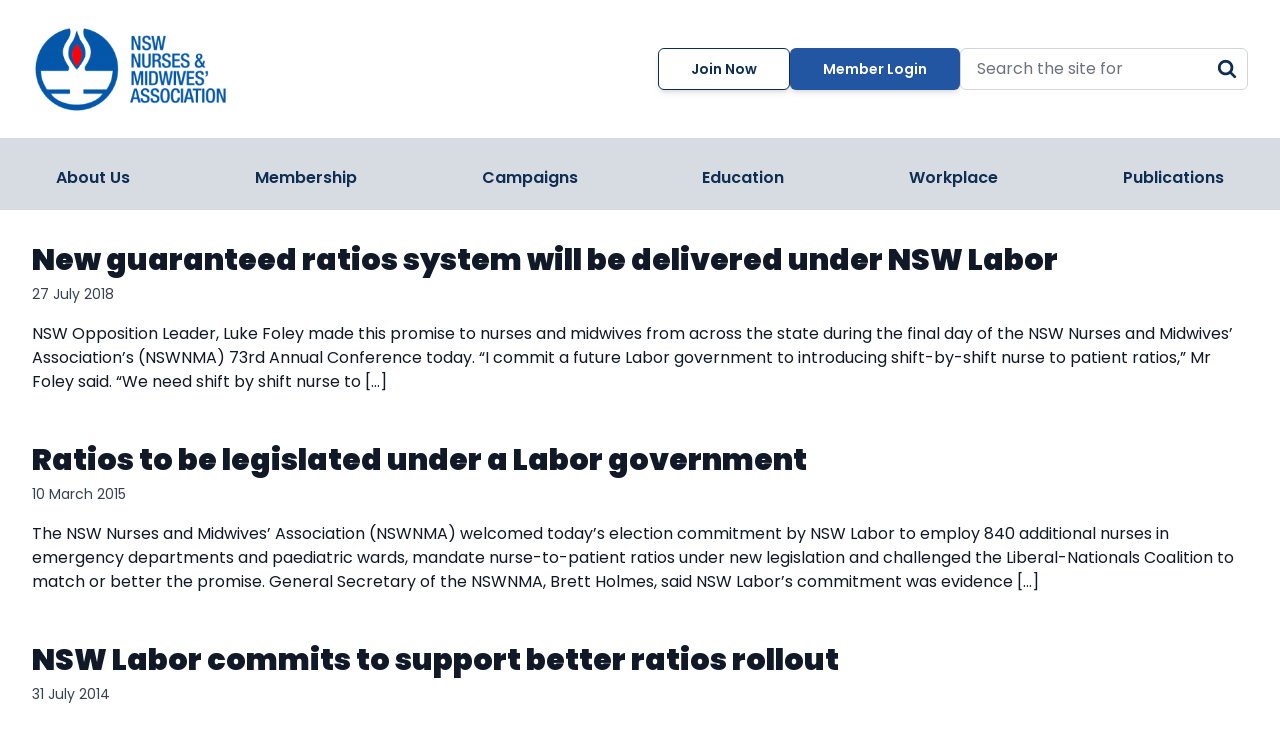

--- FILE ---
content_type: text/html; charset=UTF-8
request_url: https://www.nswnma.asn.au/tag/nsw-labor/
body_size: 16432
content:
<!DOCTYPE html>
<html lang="en-US" prefix="og: https://ogp.me/ns#" class="scroll-smooth">

<head>
  <meta charset="UTF-8">
  <meta name="viewport" content="width=device-width">
  <link rel="profile" href="http://gmpg.org/xfn/11">
  <link rel="pingback" href="https://www.nswnma.asn.au/xmlrpc.php">
  <link rel="icon" href="https://www.nswnma.asn.au/wp-content/themes/nswnma/assets/images/nswnma-favicon.png" type="image/png">
  <link rel="preconnect" href="https://fonts.googleapis.com">
  <link rel="preconnect" href="https://fonts.gstatic.com" crossorigin>
  <link href="https://fonts.googleapis.com/css2?family=Poppins:ital,wght@0,300;0,400;0,500;0,600;0,700;0,900;1,300;1,400;1,500;1,600;1,700;1,900&display=swap" rel="stylesheet">

  	<style>img:is([sizes="auto" i], [sizes^="auto," i]) { contain-intrinsic-size: 3000px 1500px }</style>
	
            <script data-no-defer="1" data-ezscrex="false" data-cfasync="false" data-pagespeed-no-defer data-cookieconsent="ignore">
                var ctPublicFunctions = {"_ajax_nonce":"c78014cf79","_rest_nonce":"61041b2045","_ajax_url":"\/wp-admin\/admin-ajax.php","_rest_url":"https:\/\/www.nswnma.asn.au\/wp-json\/","data__cookies_type":"none","data__ajax_type":"rest","data__bot_detector_enabled":"1","data__frontend_data_log_enabled":1,"cookiePrefix":"","wprocket_detected":false,"host_url":"www.nswnma.asn.au","text__ee_click_to_select":"Click to select the whole data","text__ee_original_email":"The complete one is","text__ee_got_it":"Got it","text__ee_blocked":"Blocked","text__ee_cannot_connect":"Cannot connect","text__ee_cannot_decode":"Can not decode email. Unknown reason","text__ee_email_decoder":"CleanTalk email decoder","text__ee_wait_for_decoding":"The magic is on the way!","text__ee_decoding_process":"Please wait a few seconds while we decode the contact data."}
            </script>
        
            <script data-no-defer="1" data-ezscrex="false" data-cfasync="false" data-pagespeed-no-defer data-cookieconsent="ignore">
                var ctPublic = {"_ajax_nonce":"c78014cf79","settings__forms__check_internal":"0","settings__forms__check_external":"0","settings__forms__force_protection":0,"settings__forms__search_test":"1","settings__data__bot_detector_enabled":"1","settings__sfw__anti_crawler":0,"blog_home":"https:\/\/www.nswnma.asn.au\/","pixel__setting":"3","pixel__enabled":true,"pixel__url":null,"data__email_check_before_post":"1","data__email_check_exist_post":0,"data__cookies_type":"none","data__key_is_ok":true,"data__visible_fields_required":true,"wl_brandname":"Anti-Spam by CleanTalk","wl_brandname_short":"CleanTalk","ct_checkjs_key":"181fd3c0a0e8a954cf9f7ccfffc33dd74abf6db06a95151a729618970c825b5e","emailEncoderPassKey":"4482763f9b2b5a3edafcc20bb64c15f1","bot_detector_forms_excluded":"W10=","advancedCacheExists":false,"varnishCacheExists":false,"wc_ajax_add_to_cart":false}
            </script>
        
<!-- Google Tag Manager for WordPress by gtm4wp.com -->
<script data-cfasync="false" data-pagespeed-no-defer>
	var gtm4wp_datalayer_name = "dataLayer";
	var dataLayer = dataLayer || [];
</script>
<!-- End Google Tag Manager for WordPress by gtm4wp.com -->
<!-- Search Engine Optimization by Rank Math - https://rankmath.com/ -->
<title>NSW Labor NSWNMA - The New South Wales Nurses and Midwives’ Association</title>
<meta name="robots" content="follow, noindex"/>
<meta property="og:locale" content="en_US" />
<meta property="og:type" content="article" />
<meta property="og:title" content="NSW Labor NSWNMA - The New South Wales Nurses and Midwives’ Association" />
<meta property="og:url" content="https://www.nswnma.asn.au/tag/nsw-labor/" />
<meta property="og:site_name" content="NSWNMA - The New South Wales Nurses and Midwives’ Association" />
<meta property="article:publisher" content="https://www.facebook.com/nswnma/" />
<meta property="og:image" content="https://www.nswnma.asn.au/wp-content/uploads/2024/11/Big-Group.png" />
<meta property="og:image:secure_url" content="https://www.nswnma.asn.au/wp-content/uploads/2024/11/Big-Group.png" />
<meta property="og:image:width" content="1024" />
<meta property="og:image:height" content="683" />
<meta property="og:image:type" content="image/png" />
<meta name="twitter:card" content="summary_large_image" />
<meta name="twitter:title" content="NSW Labor NSWNMA - The New South Wales Nurses and Midwives’ Association" />
<meta name="twitter:site" content="@nswnma" />
<meta name="twitter:image" content="https://www.nswnma.asn.au/wp-content/uploads/2024/11/Big-Group.png" />
<meta name="twitter:label1" content="Posts" />
<meta name="twitter:data1" content="3" />
<script type="application/ld+json" class="rank-math-schema">{"@context":"https://schema.org","@graph":[{"@type":"Place","@id":"https://www.nswnma.asn.au/#place","address":{"@type":"PostalAddress","streetAddress":"50 O\u2019Dea Avenue,","addressLocality":"Waterloo,","addressRegion":"NSW","postalCode":"2017"}},{"@type":"Organization","@id":"https://www.nswnma.asn.au/#organization","name":"NSWNMA - The New South Wales Nurses and Midwives\u2019 Association","url":"https://www.nswnma.asn.au","sameAs":["https://www.facebook.com/nswnma/","https://twitter.com/nswnma","https://www.instagram.com/nswnma/","https://www.youtube.com/user/SupportNurses","https://au.linkedin.com/company/nswnma","https://soundcloud.com/nsw-nurses-and-midwives"],"email":"gensec@nswnma.asn.au","address":{"@type":"PostalAddress","streetAddress":"50 O\u2019Dea Avenue,","addressLocality":"Waterloo,","addressRegion":"NSW","postalCode":"2017"},"logo":{"@type":"ImageObject","@id":"https://www.nswnma.asn.au/#logo","url":"https://www.nswnma.asn.au/wp-content/uploads/2023/10/NSWNMA-logo_media.png","contentUrl":"https://www.nswnma.asn.au/wp-content/uploads/2023/10/NSWNMA-logo_media.png","caption":"NSWNMA - The New South Wales Nurses and Midwives\u2019 Association","inLanguage":"en-US","width":"417","height":"470"},"contactPoint":[{"@type":"ContactPoint","telephone":"(02) 8595 1234","contactType":"customer support"}],"description":"The New South Wales Nurses and Midwives\u2019 Association (NSWNMA) is the registered union for all nurses and midwives in New South Wales.","location":{"@id":"https://www.nswnma.asn.au/#place"}},{"@type":"WebSite","@id":"https://www.nswnma.asn.au/#website","url":"https://www.nswnma.asn.au","name":"NSWNMA - The New South Wales Nurses and Midwives\u2019 Association","alternateName":"NSWNMA","publisher":{"@id":"https://www.nswnma.asn.au/#organization"},"inLanguage":"en-US"},{"@type":"CollectionPage","@id":"https://www.nswnma.asn.au/tag/nsw-labor/#webpage","url":"https://www.nswnma.asn.au/tag/nsw-labor/","name":"NSW Labor NSWNMA - The New South Wales Nurses and Midwives\u2019 Association","isPartOf":{"@id":"https://www.nswnma.asn.au/#website"},"inLanguage":"en-US"}]}</script>
<!-- /Rank Math WordPress SEO plugin -->

<link rel='dns-prefetch' href='//fd.cleantalk.org' />
<link rel='dns-prefetch' href='//js-ap1.hs-scripts.com' />
<link rel='dns-prefetch' href='//cdn.jsdelivr.net' />
<link rel="alternate" type="application/rss+xml" title="NSWNMA - The New South Wales Nurses and Midwives’ Association &raquo; NSW Labor Tag Feed" href="https://www.nswnma.asn.au/tag/nsw-labor/feed/" />
		<!-- This site uses the Google Analytics by MonsterInsights plugin v9.10.0 - Using Analytics tracking - https://www.monsterinsights.com/ -->
							<script src="//www.googletagmanager.com/gtag/js?id=G-Z6SPPPJNB0"  data-cfasync="false" data-wpfc-render="false" type="text/javascript" async></script>
			<script data-cfasync="false" data-wpfc-render="false" type="text/javascript">
				var mi_version = '9.10.0';
				var mi_track_user = true;
				var mi_no_track_reason = '';
								var MonsterInsightsDefaultLocations = {"page_location":"https:\/\/www.nswnma.asn.au\/tag\/nsw-labor\/"};
								if ( typeof MonsterInsightsPrivacyGuardFilter === 'function' ) {
					var MonsterInsightsLocations = (typeof MonsterInsightsExcludeQuery === 'object') ? MonsterInsightsPrivacyGuardFilter( MonsterInsightsExcludeQuery ) : MonsterInsightsPrivacyGuardFilter( MonsterInsightsDefaultLocations );
				} else {
					var MonsterInsightsLocations = (typeof MonsterInsightsExcludeQuery === 'object') ? MonsterInsightsExcludeQuery : MonsterInsightsDefaultLocations;
				}

								var disableStrs = [
										'ga-disable-G-Z6SPPPJNB0',
									];

				/* Function to detect opted out users */
				function __gtagTrackerIsOptedOut() {
					for (var index = 0; index < disableStrs.length; index++) {
						if (document.cookie.indexOf(disableStrs[index] + '=true') > -1) {
							return true;
						}
					}

					return false;
				}

				/* Disable tracking if the opt-out cookie exists. */
				if (__gtagTrackerIsOptedOut()) {
					for (var index = 0; index < disableStrs.length; index++) {
						window[disableStrs[index]] = true;
					}
				}

				/* Opt-out function */
				function __gtagTrackerOptout() {
					for (var index = 0; index < disableStrs.length; index++) {
						document.cookie = disableStrs[index] + '=true; expires=Thu, 31 Dec 2099 23:59:59 UTC; path=/';
						window[disableStrs[index]] = true;
					}
				}

				if ('undefined' === typeof gaOptout) {
					function gaOptout() {
						__gtagTrackerOptout();
					}
				}
								window.dataLayer = window.dataLayer || [];

				window.MonsterInsightsDualTracker = {
					helpers: {},
					trackers: {},
				};
				if (mi_track_user) {
					function __gtagDataLayer() {
						dataLayer.push(arguments);
					}

					function __gtagTracker(type, name, parameters) {
						if (!parameters) {
							parameters = {};
						}

						if (parameters.send_to) {
							__gtagDataLayer.apply(null, arguments);
							return;
						}

						if (type === 'event') {
														parameters.send_to = monsterinsights_frontend.v4_id;
							var hookName = name;
							if (typeof parameters['event_category'] !== 'undefined') {
								hookName = parameters['event_category'] + ':' + name;
							}

							if (typeof MonsterInsightsDualTracker.trackers[hookName] !== 'undefined') {
								MonsterInsightsDualTracker.trackers[hookName](parameters);
							} else {
								__gtagDataLayer('event', name, parameters);
							}
							
						} else {
							__gtagDataLayer.apply(null, arguments);
						}
					}

					__gtagTracker('js', new Date());
					__gtagTracker('set', {
						'developer_id.dZGIzZG': true,
											});
					if ( MonsterInsightsLocations.page_location ) {
						__gtagTracker('set', MonsterInsightsLocations);
					}
										__gtagTracker('config', 'G-Z6SPPPJNB0', {"forceSSL":"true","link_attribution":"true"} );
										window.gtag = __gtagTracker;										(function () {
						/* https://developers.google.com/analytics/devguides/collection/analyticsjs/ */
						/* ga and __gaTracker compatibility shim. */
						var noopfn = function () {
							return null;
						};
						var newtracker = function () {
							return new Tracker();
						};
						var Tracker = function () {
							return null;
						};
						var p = Tracker.prototype;
						p.get = noopfn;
						p.set = noopfn;
						p.send = function () {
							var args = Array.prototype.slice.call(arguments);
							args.unshift('send');
							__gaTracker.apply(null, args);
						};
						var __gaTracker = function () {
							var len = arguments.length;
							if (len === 0) {
								return;
							}
							var f = arguments[len - 1];
							if (typeof f !== 'object' || f === null || typeof f.hitCallback !== 'function') {
								if ('send' === arguments[0]) {
									var hitConverted, hitObject = false, action;
									if ('event' === arguments[1]) {
										if ('undefined' !== typeof arguments[3]) {
											hitObject = {
												'eventAction': arguments[3],
												'eventCategory': arguments[2],
												'eventLabel': arguments[4],
												'value': arguments[5] ? arguments[5] : 1,
											}
										}
									}
									if ('pageview' === arguments[1]) {
										if ('undefined' !== typeof arguments[2]) {
											hitObject = {
												'eventAction': 'page_view',
												'page_path': arguments[2],
											}
										}
									}
									if (typeof arguments[2] === 'object') {
										hitObject = arguments[2];
									}
									if (typeof arguments[5] === 'object') {
										Object.assign(hitObject, arguments[5]);
									}
									if ('undefined' !== typeof arguments[1].hitType) {
										hitObject = arguments[1];
										if ('pageview' === hitObject.hitType) {
											hitObject.eventAction = 'page_view';
										}
									}
									if (hitObject) {
										action = 'timing' === arguments[1].hitType ? 'timing_complete' : hitObject.eventAction;
										hitConverted = mapArgs(hitObject);
										__gtagTracker('event', action, hitConverted);
									}
								}
								return;
							}

							function mapArgs(args) {
								var arg, hit = {};
								var gaMap = {
									'eventCategory': 'event_category',
									'eventAction': 'event_action',
									'eventLabel': 'event_label',
									'eventValue': 'event_value',
									'nonInteraction': 'non_interaction',
									'timingCategory': 'event_category',
									'timingVar': 'name',
									'timingValue': 'value',
									'timingLabel': 'event_label',
									'page': 'page_path',
									'location': 'page_location',
									'title': 'page_title',
									'referrer' : 'page_referrer',
								};
								for (arg in args) {
																		if (!(!args.hasOwnProperty(arg) || !gaMap.hasOwnProperty(arg))) {
										hit[gaMap[arg]] = args[arg];
									} else {
										hit[arg] = args[arg];
									}
								}
								return hit;
							}

							try {
								f.hitCallback();
							} catch (ex) {
							}
						};
						__gaTracker.create = newtracker;
						__gaTracker.getByName = newtracker;
						__gaTracker.getAll = function () {
							return [];
						};
						__gaTracker.remove = noopfn;
						__gaTracker.loaded = true;
						window['__gaTracker'] = __gaTracker;
					})();
									} else {
										console.log("");
					(function () {
						function __gtagTracker() {
							return null;
						}

						window['__gtagTracker'] = __gtagTracker;
						window['gtag'] = __gtagTracker;
					})();
									}
			</script>
							<!-- / Google Analytics by MonsterInsights -->
		<script type="text/javascript">
/* <![CDATA[ */
window._wpemojiSettings = {"baseUrl":"https:\/\/s.w.org\/images\/core\/emoji\/16.0.1\/72x72\/","ext":".png","svgUrl":"https:\/\/s.w.org\/images\/core\/emoji\/16.0.1\/svg\/","svgExt":".svg","source":{"concatemoji":"https:\/\/www.nswnma.asn.au\/wp-includes\/js\/wp-emoji-release.min.js?ver=6.8.3"}};
/*! This file is auto-generated */
!function(s,n){var o,i,e;function c(e){try{var t={supportTests:e,timestamp:(new Date).valueOf()};sessionStorage.setItem(o,JSON.stringify(t))}catch(e){}}function p(e,t,n){e.clearRect(0,0,e.canvas.width,e.canvas.height),e.fillText(t,0,0);var t=new Uint32Array(e.getImageData(0,0,e.canvas.width,e.canvas.height).data),a=(e.clearRect(0,0,e.canvas.width,e.canvas.height),e.fillText(n,0,0),new Uint32Array(e.getImageData(0,0,e.canvas.width,e.canvas.height).data));return t.every(function(e,t){return e===a[t]})}function u(e,t){e.clearRect(0,0,e.canvas.width,e.canvas.height),e.fillText(t,0,0);for(var n=e.getImageData(16,16,1,1),a=0;a<n.data.length;a++)if(0!==n.data[a])return!1;return!0}function f(e,t,n,a){switch(t){case"flag":return n(e,"\ud83c\udff3\ufe0f\u200d\u26a7\ufe0f","\ud83c\udff3\ufe0f\u200b\u26a7\ufe0f")?!1:!n(e,"\ud83c\udde8\ud83c\uddf6","\ud83c\udde8\u200b\ud83c\uddf6")&&!n(e,"\ud83c\udff4\udb40\udc67\udb40\udc62\udb40\udc65\udb40\udc6e\udb40\udc67\udb40\udc7f","\ud83c\udff4\u200b\udb40\udc67\u200b\udb40\udc62\u200b\udb40\udc65\u200b\udb40\udc6e\u200b\udb40\udc67\u200b\udb40\udc7f");case"emoji":return!a(e,"\ud83e\udedf")}return!1}function g(e,t,n,a){var r="undefined"!=typeof WorkerGlobalScope&&self instanceof WorkerGlobalScope?new OffscreenCanvas(300,150):s.createElement("canvas"),o=r.getContext("2d",{willReadFrequently:!0}),i=(o.textBaseline="top",o.font="600 32px Arial",{});return e.forEach(function(e){i[e]=t(o,e,n,a)}),i}function t(e){var t=s.createElement("script");t.src=e,t.defer=!0,s.head.appendChild(t)}"undefined"!=typeof Promise&&(o="wpEmojiSettingsSupports",i=["flag","emoji"],n.supports={everything:!0,everythingExceptFlag:!0},e=new Promise(function(e){s.addEventListener("DOMContentLoaded",e,{once:!0})}),new Promise(function(t){var n=function(){try{var e=JSON.parse(sessionStorage.getItem(o));if("object"==typeof e&&"number"==typeof e.timestamp&&(new Date).valueOf()<e.timestamp+604800&&"object"==typeof e.supportTests)return e.supportTests}catch(e){}return null}();if(!n){if("undefined"!=typeof Worker&&"undefined"!=typeof OffscreenCanvas&&"undefined"!=typeof URL&&URL.createObjectURL&&"undefined"!=typeof Blob)try{var e="postMessage("+g.toString()+"("+[JSON.stringify(i),f.toString(),p.toString(),u.toString()].join(",")+"));",a=new Blob([e],{type:"text/javascript"}),r=new Worker(URL.createObjectURL(a),{name:"wpTestEmojiSupports"});return void(r.onmessage=function(e){c(n=e.data),r.terminate(),t(n)})}catch(e){}c(n=g(i,f,p,u))}t(n)}).then(function(e){for(var t in e)n.supports[t]=e[t],n.supports.everything=n.supports.everything&&n.supports[t],"flag"!==t&&(n.supports.everythingExceptFlag=n.supports.everythingExceptFlag&&n.supports[t]);n.supports.everythingExceptFlag=n.supports.everythingExceptFlag&&!n.supports.flag,n.DOMReady=!1,n.readyCallback=function(){n.DOMReady=!0}}).then(function(){return e}).then(function(){var e;n.supports.everything||(n.readyCallback(),(e=n.source||{}).concatemoji?t(e.concatemoji):e.wpemoji&&e.twemoji&&(t(e.twemoji),t(e.wpemoji)))}))}((window,document),window._wpemojiSettings);
/* ]]> */
</script>

<link rel='stylesheet' id='formidable-css' href='https://www.nswnma.asn.au/wp-content/plugins/formidable/css/formidableforms.css?ver=1111606' type='text/css' media='all' />
<style id='wp-emoji-styles-inline-css' type='text/css'>

	img.wp-smiley, img.emoji {
		display: inline !important;
		border: none !important;
		box-shadow: none !important;
		height: 1em !important;
		width: 1em !important;
		margin: 0 0.07em !important;
		vertical-align: -0.1em !important;
		background: none !important;
		padding: 0 !important;
	}
</style>
<link rel='stylesheet' id='cleantalk-public-css-css' href='https://www.nswnma.asn.au/wp-content/plugins/cleantalk-spam-protect/css/cleantalk-public.min.css?ver=6.68_1763057136' type='text/css' media='all' />
<link rel='stylesheet' id='cleantalk-email-decoder-css-css' href='https://www.nswnma.asn.au/wp-content/plugins/cleantalk-spam-protect/css/cleantalk-email-decoder.min.css?ver=6.68_1763057136' type='text/css' media='all' />
<link rel='stylesheet' id='swiper-css' href='https://cdn.jsdelivr.net/npm/swiper@8/swiper-bundle.min.css?ver=8.4.7' type='text/css' media='all' />
<link rel='stylesheet' id='nswnma-css' href='https://www.nswnma.asn.au/wp-content/themes/nswnma/assets/css/app.css?ver=0.2.1' type='text/css' media='all' />
<link rel='stylesheet' id='searchwp-forms-css' href='https://www.nswnma.asn.au/wp-content/plugins/searchwp/assets/css/frontend/search-forms.min.css?ver=4.5.5' type='text/css' media='all' />
<script type="text/javascript" src="https://www.nswnma.asn.au/wp-content/plugins/google-analytics-for-wordpress/assets/js/frontend-gtag.min.js?ver=9.10.0" id="monsterinsights-frontend-script-js" async="async" data-wp-strategy="async"></script>
<script data-cfasync="false" data-wpfc-render="false" type="text/javascript" id='monsterinsights-frontend-script-js-extra'>/* <![CDATA[ */
var monsterinsights_frontend = {"js_events_tracking":"true","download_extensions":"doc,pdf,ppt,zip,xls,docx,pptx,xlsx","inbound_paths":"[{\"path\":\"\\\/go\\\/\",\"label\":\"affiliate\"},{\"path\":\"\\\/recommend\\\/\",\"label\":\"affiliate\"}]","home_url":"https:\/\/www.nswnma.asn.au","hash_tracking":"false","v4_id":"G-Z6SPPPJNB0"};/* ]]> */
</script>
<script type="text/javascript" src="https://www.nswnma.asn.au/wp-content/plugins/cleantalk-spam-protect/js/apbct-public-bundle.min.js?ver=6.68_1763057136" id="apbct-public-bundle.min-js-js"></script>
<script type="text/javascript" src="https://fd.cleantalk.org/ct-bot-detector-wrapper.js?ver=6.68" id="ct_bot_detector-js" defer="defer" data-wp-strategy="defer"></script>
<script type="text/javascript" src="https://cdn.jsdelivr.net/npm/swiper@8/swiper-bundle.min.js?ver=8.4.7" id="swiper-js"></script>
<script type="text/javascript" src="https://www.nswnma.asn.au/wp-includes/js/jquery/jquery.min.js?ver=3.7.1" id="jquery-core-js"></script>
<script type="text/javascript" src="https://www.nswnma.asn.au/wp-includes/js/jquery/jquery-migrate.min.js?ver=3.4.1" id="jquery-migrate-js"></script>
<script type="text/javascript" src="https://www.nswnma.asn.au/wp-content/themes/nswnma/assets/js/app.js?ver=0.2.1" id="nswnma-js"></script>
<link rel="https://api.w.org/" href="https://www.nswnma.asn.au/wp-json/" /><link rel="alternate" title="JSON" type="application/json" href="https://www.nswnma.asn.au/wp-json/wp/v2/tags/484" /><link rel="EditURI" type="application/rsd+xml" title="RSD" href="https://www.nswnma.asn.au/xmlrpc.php?rsd" />
<!-- Meta Pixel Code -->
<script>
!function(f,b,e,v,n,t,s)
{if(f.fbq)return;n=f.fbq=function(){n.callMethod?
n.callMethod.apply(n,arguments):n.queue.push(arguments)};
if(!f._fbq)f._fbq=n;n.push=n;n.loaded=!0;n.version='2.0';
n.queue=[];t=b.createElement(e);t.async=!0;
t.src=v;s=b.getElementsByTagName(e)[0];
s.parentNode.insertBefore(t,s)}(window, document,'script',
'https://connect.facebook.net/en_US/fbevents.js');
fbq('init', '541672616487702');
fbq('track', 'PageView');
</script>
<noscript><img height="1" width="1" style="display:none"
src=https://www.facebook.com/tr?id=541672616487702&ev=PageView&noscript=1
/></noscript>
<!-- Meta Pixel Code -->
<script>
!function(f,b,e,v,n,t,s)
{if(f.fbq)return;n=f.fbq=function(){n.callMethod?
n.callMethod.apply(n,arguments):n.queue.push(arguments)};
if(!f._fbq)f._fbq=n;n.push=n;n.loaded=!0;n.version='2.0';
n.queue=[];t=b.createElement(e);t.async=!0;
t.src=v;s=b.getElementsByTagName(e)[0];
s.parentNode.insertBefore(t,s)}(window, document,'script',
'https://connect.facebook.net/en_US/fbevents.js');
fbq('init', '344147273395193');
fbq('track', 'PageView');
</script>
<noscript><img height="1" width="1" style="display:none" alt=""
src=" https://www.facebook.com/tr?id=344147273395193&ev=PageView&noscript=1"
/></noscript>
<!-- End Meta Pixel Code -->
			<!-- DO NOT COPY THIS SNIPPET! Start of Page Analytics Tracking for HubSpot WordPress plugin v11.3.21-->
			<script class="hsq-set-content-id" data-content-id="listing-page">
				var _hsq = _hsq || [];
				_hsq.push(["setContentType", "listing-page"]);
			</script>
			<!-- DO NOT COPY THIS SNIPPET! End of Page Analytics Tracking for HubSpot WordPress plugin -->
			<script>document.documentElement.className += " js";</script>

<!-- Google Tag Manager for WordPress by gtm4wp.com -->
<!-- GTM Container placement set to automatic -->
<script data-cfasync="false" data-pagespeed-no-defer>
	var dataLayer_content = {"pagePostType":"post","pagePostType2":"tag-post"};
	dataLayer.push( dataLayer_content );
</script>
<script data-cfasync="false" data-pagespeed-no-defer>
(function(w,d,s,l,i){w[l]=w[l]||[];w[l].push({'gtm.start':
new Date().getTime(),event:'gtm.js'});var f=d.getElementsByTagName(s)[0],
j=d.createElement(s),dl=l!='dataLayer'?'&l='+l:'';j.async=true;j.src=
'//www.googletagmanager.com/gtm.js?id='+i+dl;f.parentNode.insertBefore(j,f);
})(window,document,'script','dataLayer','GTM-M56LZ6VZ');
</script>
<!-- End Google Tag Manager for WordPress by gtm4wp.com --><style class="wpcode-css-snippet">:root :where(a:where(:not(.wp-element-button))) {
	text-decoration: none;
}
.home-slider--swiper .swiper-pagination {
	display: none;
}</style></head>

<body class="archive tag tag-nsw-labor tag-484 wp-theme-nswnma bg-white text-gray-900 antialiased overflow-x-hidden">

  
  <div id="page" class="min-h-screen flex flex-col overflow-x-hidden">

    
    <header class="site-header fixed z-50 w-full bg-white xl:relative">

  <div class="container">
    <div class="flex justify-between items-center py-3 lg:py-6">
      <a href="/" class="block">
        <img src="https://www.nswnma.asn.au/wp-content/themes/nswnma/assets/images/nswnma-logo.png" alt="NSWNMA - The New South Wales Nurses and Midwives’ Association" class="w-auto h-[48px] xl:h-[90px]">
      </a>
      <div class="flex justify-between items-center gap-x-4">
        <div class="hidden xl:block"><a href="https://online.nswnma.asn.au/s/joinform" target="_blank" class="btn btn-secondary">Join Now</a></div>        <div class="hidden xl:block"><a href="https://online.nswnma.asn.au/" target="_blank" class="btn btn-primary">Member Login</a></div>        <div class="hidden xl:block relative">
          <form id="header-searchform" class="" method="get" action="https://www.nswnma.asn.au/">
            <input id="searchform-input" type="text" name="s" value="" placeholder="Search the site for" class="bg-white rounded-md border border-solid border-gray-300 pl-4 pr-7 w-72 focus:border-brand-blue">
            <button type="submit" aria-label="Search" class="absolute right-0 top-0 p-2.5">
              <svg class="svg-icon text-brand-bluedark" width="22" height="22" aria-hidden="true" role="img" focusable="false" width="24" height="24" viewBox="0 0 24 24" fill="none" xmlns="http://www.w3.org/2000/svg"><path fill-rule="evenodd" clip-rule="evenodd" d="M10.4615 2C8.78801 2 7.15206 2.49626 5.76056 3.42603C4.36907 4.35579 3.28453 5.6773 2.6441 7.22345C2.00367 8.76959 1.8361 10.4709 2.16259 12.1123C2.48908 13.7537 3.29497 15.2614 4.47833 16.4447C5.6617 17.6281 7.1694 18.434 8.81078 18.7605C10.4522 19.087 12.1535 18.9194 13.6996 18.279C14.2498 18.0511 14.7714 17.767 15.2572 17.4329L19.3737 21.5494C19.9745 22.1502 20.9486 22.1502 21.5494 21.5494C22.1502 20.9486 22.1502 19.9745 21.5494 19.3737L17.4329 15.2572C17.4545 15.2258 17.4759 15.1942 17.4971 15.1625C18.4268 13.771 18.9231 12.1351 18.9231 10.4615C18.9231 9.35035 18.7042 8.25005 18.279 7.22345C17.8538 6.19685 17.2305 5.26405 16.4448 4.47833C15.659 3.6926 14.7262 3.06933 13.6996 2.6441C12.673 2.21886 11.5727 2 10.4615 2ZM7.47001 5.98439C8.35551 5.39273 9.39657 5.07692 10.4615 5.07692C11.1687 5.07692 11.8689 5.2162 12.5221 5.4868C13.1754 5.7574 13.769 6.15403 14.269 6.65404C14.769 7.15405 15.1657 7.74765 15.4363 8.40094C15.7069 9.05423 15.8462 9.75442 15.8462 10.4615C15.8462 11.5265 15.5304 12.5676 14.9387 13.4531C14.347 14.3386 13.5061 15.0287 12.5221 15.4363C11.5382 15.8438 10.4556 15.9505 9.41106 15.7427C8.36654 15.5349 7.4071 15.0221 6.65405 14.269C5.90099 13.516 5.38816 12.5565 5.18039 11.512C4.97262 10.4675 5.07926 9.38485 5.48681 8.40094C5.89436 7.41703 6.58452 6.57606 7.47001 5.98439Z" fill="currentColor"/></svg>            </button>
          </form>
        </div>

        <button type="button" id="mobilemenu-open" aria-label="Menu Open" class="p-2 text-black xl:hidden">
          <svg class="w-8 h-8" width="24" height="24" viewBox="0 0 24 24" fill="none" xmlns="http://www.w3.org/2000/svg">
            <path d="M3 6H21V8H3V6ZM3 11H21V13H3V11ZM3 16H21V18H3V16Z" fill="currentColor" />
          </svg>
        </button>

      </div>
    </div>
  </div>

  <div class="hidden xl:block bg-brand-grayplatinum relative z-40 pt-2">
    <div class="container">
      <ul class="mega-menu"><li class="has-submenu"><a href="https://www.nswnma.asn.au/about-us/" target="" class="">About Us</a><div class="mega-submenu has-featured-text"><div class="container"><div class="flex"><div class="bg-brand-blue w-3/4"><div class="px-6 py-10"><div class="grid grid-flow-col auto-cols-[1fr] gap-8"><div class="flex flex-col gap-y-10"><div class="submenu"><h5 class="submenu-heading">ABOUT THE NSWNMA</h5><ul class="flex flex-col"><li><a href="https://www.nswnma.asn.au/about-us/our-leadership/" target="">Our Leadership</a></li><li><a href="https://www.nswnma.asn.au/about-us/our-structure/" target="">Our Structure</a></li><li><a href="https://www.nswnma.asn.au/about-us/our-history/" target="">Our History</a></li><li><a href="https://www.nswnma.asn.au/about-us/strat-plan/" target="">Strategic plan and annual report</a></li></ul></div></div><div class="flex flex-col gap-y-10"><div class="submenu"><ul class="flex flex-col"><li><a href="https://www.nswnma.asn.au/about-us/affiliations-and-sponsors/" target="">Affiliations and Sponsors</a></li><li><a href="https://www.nswnma.asn.au/about-us/jobs-at-nswnma/" target="">Careers at NSWNMA</a></li><li><a href="https://www.nswnma.asn.au/contact-us/" target="">Contact us</a></li></ul></div></div></div></div></div><div class="w-1/4 bg-brand-gray"><div class="py-10 pl-10"><div class="aspect-w-6 aspect-h-4"><img src="https://www.nswnma.asn.au/wp-content/uploads/2023/07/NSWNMA_2022Conference-scaled.jpg.webp" alt="" class="w-full h-full object-cover rounded-lg"></div><div class="mt-4"><h5 class="text-base font-semibold">ABOUT THE NSWNMA</h5></div><div class="text-sm mt-3">The New South Wales Nurses and Midwives’ Association (NSWNMA) is the registered union for all nurses and midwives in NSW. The Association represents the industrial interests of nurses and midwives employed in NSW in the public, private, aged care and disability sectors. Our role is to protect the interests of nurses, midwives and the nursing and midwifery professions.</div><a href="https://www.nswnma.asn.au/about-us/" class="btn btn-primary mt-4">About us</a></div></div></div></div></div></li><li class="has-submenu"><a href="https://www.nswnma.asn.au/membership/why-join/" target="" class="">Membership</a><div class="mega-submenu has-featured-text"><div class="container"><div class="flex"><div class="bg-brand-blue w-3/4"><div class="px-6 py-10"><div class="grid grid-flow-col auto-cols-[1fr] gap-8"><div class="flex flex-col gap-y-10"><div class="submenu"><h5 class="submenu-heading">NEW MEMBERS</h5><ul class="flex flex-col"><li><a href="https://www.nswnma.asn.au/membership/why-join/" target="">Why Join NSWNMA</a></li><li><a href="https://www.nswnma.asn.au/membership/student-membership/" target="">Students join free</a></li></ul></div><div class="submenu"><h5 class="submenu-heading">EXISTING MEMBERS</h5><ul class="flex flex-col"><li><a href="https://online.nswnma.asn.au/" target="">Update Membership</a></li><li><a href="https://online.nswnma.asn.au/" target="">Login to Member Central</a></li><li><a href="https://www.nswnma.asn.au/membership/aboriginal-and-torres-strait-islander-member-circle/" target="">Aboriginal and Torres Strait Islander Member Circle</a></li></ul></div></div><div class="flex flex-col gap-y-10"><div class="submenu"><h5 class="submenu-heading">MEMBER BENEFITS</h5><ul class="flex flex-col"><li><a href="https://www.nswnma.asn.au/membership/insurance/" target="">Insurance</a></li><li><a href="https://www.nswnma.asn.au/membership/ilearn/" target="">iLearn - CPD tool</a></li><li><a href="https://www.nswnma.asn.au/membership/legal-support/" target="">Legal Support</a></li><li><a href="https://www.nswnma.asn.au/membership/confidential-advice-and-assistance/" target="">Confidential advice and assistance</a></li><li><a href="https://www.nswnma.asn.au/membership/member-benefits/" target="">Discounts and offers</a></li><li><a href="https://www.nswnma.asn.au/membership/visa-assist/" target="">Visa Assist</a></li><li><a href="https://online.nswnma.asn.au/s/merchandise" target="_blank">Merchandise</a></li></ul></div></div></div></div></div><div class="w-1/4 bg-brand-gray"><div class="py-10 pl-10"><div class="aspect-w-6 aspect-h-4"><img src="https://www.nswnma.asn.au/wp-content/uploads/2023/07/Ratios-Wyong-Rally-b.jpg.webp" alt="" class="w-full h-full object-cover rounded-lg"></div><div class="mt-4"><h5 class="text-base font-semibold">MEMBER BENEFITS</h5></div><div class="text-sm mt-3">By becoming a member, you add to the collective strength of our 76,000+ membership.<br />
You’ll get access to a range of benefits including legal support, insurances, confidential advice and assistance, professional development and our benefits program. <strong>Membership is also fully tax deductible!</strong></div><a href="https://www.nswnma.asn.au/membership/why-join/" class="btn btn-primary mt-4">Member benefits</a></div></div></div></div></div></li><li class="has-submenu"><a href="https://www.nswnma.asn.au/campaigns/" target="" class="">Campaigns</a><div class="mega-submenu has-featured-text"><div class="container"><div class="flex"><div class="bg-brand-blue w-3/4"><div class="px-6 py-10"><div class="grid grid-flow-col auto-cols-[1fr] gap-8"><div class="flex flex-col gap-y-10"><div class="submenu"><h5 class="submenu-heading">CAMPAIGNS</h5><ul class="flex flex-col"><li><a href="https://www.nswnma.asn.au/campaigns/ratios4nsw/" target="">Value us: public health campaign</a></li><li><a href="https://www.nswnma.asn.au/campaigns/racism-it-stops-with-me/" target="">Together Against Racism</a></li><li><a href="https://www.nswnma.asn.au/campaigns/a-strong-voice-for-aged-care-workers/" target="">Fix Aged Care</a></li><li><a href="https://www.nswnma.asn.au/campaigns/primaryhealthcare/" target="">Primary Health Care - we have your back</a></li><li><a href="https://www.nswnma.asn.au/campaigns/workers-rights/" target="">Workers Compensation changes</a></li><li><a href="https://nswnma.info/healthscope-private" target="">Healthscope Campaign</a></li><li><a href="https://www.nswnma.asn.au/campaigns/saferhospitals/" target="">Safe staffing for Country NSW</a></li><li><a href="https://www.nswnma.asn.au/campaigns/climate-health/" target="">Climate Change and the Health System</a></li></ul></div></div></div></div></div><div class="w-1/4 bg-brand-gray"><div class="py-10 pl-10"><div class="aspect-w-6 aspect-h-4"><img src="https://www.nswnma.asn.au/wp-content/uploads/2023/06/IMG_0040-scaled-1.jpg.webp" alt="" class="w-full h-full object-cover rounded-lg"></div><div class="mt-4"><h5 class="text-base font-semibold">CAMPAIGNS</h5></div><div class="text-sm mt-3">The Association is involved in a wide range of campaigns and activities. Get involved to help make a real difference to the future of our professions.</div><a href="https://www.nswnma.asn.au/campaigns/" class="btn btn-primary mt-4">Campiagns</a></div></div></div></div></div></li><li class="has-submenu"><a href="https://www.nswnma.asn.au/education/cpd/" target="" class="">Education</a><div class="mega-submenu has-featured-text"><div class="container"><div class="flex"><div class="bg-brand-blue w-3/4"><div class="px-6 py-10"><div class="grid grid-flow-col auto-cols-[1fr] gap-8"><div class="flex flex-col gap-y-10"><div class="submenu"><ul class="flex flex-col"><li><a href="https://www.nswnma.asn.au/education/cpd/" target="">Continuing Professional Development (CPD)</a></li><li><a href="https://www.nswnma.asn.au/education/education-calendar/" target="">Education calendar</a></li><li><a href="https://www.nswnma.asn.au/education/scholarships/" target="">Scholarships</a></li><li><a href="https://www.nswnma.asn.au/education/amt/" target="">Association Member Training</a></li><li><a href="https://www.nswnma.asn.au/education/annual-conference/" target="">Annual Conference</a></li></ul></div></div></div></div></div><div class="w-1/4 bg-brand-gray"><div class="py-10 pl-10"><div class="aspect-w-6 aspect-h-4"><img src="https://www.nswnma.asn.au/wp-content/uploads/2023/07/books.jpg.webp" alt="" class="w-full h-full object-cover rounded-lg"></div><div class="mt-4"><h5 class="text-base font-semibold">EDUCATION</h5></div><div class="text-sm mt-3">Members have access to over 200 CPD modules online via our FREE online education portal. We also offer a range of workshops, study days and webinars throughout the year, which members can enjoy reduced rates. Search our education calendar for an event near you.</div><a href="https://www.nswnma.asn.au/education/cpd/" class="btn btn-primary mt-4">Education</a></div></div></div></div></div></li><li class="has-submenu"><a href="https://www.nswnma.asn.au/workplace/" target="" class="">Workplace</a><div class="mega-submenu has-featured-text"><div class="container"><div class="flex"><div class="bg-brand-blue w-3/4"><div class="px-6 py-10"><div class="grid grid-flow-col auto-cols-[1fr] gap-8"><div class="flex flex-col gap-y-10"><div class="submenu"><h5 class="submenu-heading">Workplace Health and Safety</h5><ul class="flex flex-col"><li><a href="https://www.nswnma.asn.au/workplace/safer-work-safer-care/" target="">Safer Work Safer Care</a></li><li><a href="https://www.nswnma.asn.au/workplace/know-your-rights/" target="">Know your rights</a></li><li><a href="https://www.nswnma.asn.au/workplace/ppe/" target="">PPE: Your right to practice safety</a></li></ul></div><div class="submenu"><h5 class="submenu-heading">Public Health System</h5><ul class="flex flex-col"><li><a href="https://www.nswnma.asn.au/workplace/phs-awards-and-conditions/" target="">Awards and Conditions</a></li><li><a href="https://www.nswnma.asn.au/workplace/phs_ratios/" target="">Ratios Rollout: Phase One </a></li></ul></div></div><div class="flex flex-col gap-y-10"><div class="submenu"><h5 class="submenu-heading">Private Hospitals</h5><ul class="flex flex-col"><li><a href="https://www.nswnma.asn.au/workplace/private-hospitals-awards-and-conditions/" target="">Enterprise Agreements</a></li></ul></div><div class="submenu"><h5 class="submenu-heading">Aged Care</h5><ul class="flex flex-col"><li><a href="https://www.nswnma.asn.au/workplace/aged-care-awards-and-conditions/" target="">Enterprise Agreements</a></li></ul></div><div class="submenu"><h5 class="submenu-heading">Other</h5><ul class="flex flex-col"><li><a href="https://www.nswnma.asn.au/workplace/miscellaneous-awards-and-conditions/" target="">Miscellaneous Enterprise Agreements</a></li></ul></div></div></div></div></div><div class="w-1/4 bg-brand-gray"><div class="py-10 pl-10"><div class="aspect-w-6 aspect-h-4"><img src="https://www.nswnma.asn.au/wp-content/uploads/2023/07/nurse-6-scaled.jpg.webp" alt="" class="w-full h-full object-cover rounded-lg"></div><div class="mt-4"><h5 class="text-base font-semibold">WORKPLACE</h5></div><div class="text-sm mt-3">Know your workplace rights and access information around workplace health and safety.</div><a href="https://www.nswnma.asn.au/workplace/" class="btn btn-primary mt-4">Workplace</a></div></div></div></div></div></li><li class="has-submenu"><a href="https://www.nswnma.asn.au/publications/" target="" class="">Publications</a><div class="mega-submenu has-featured-text"><div class="container"><div class="flex"><div class="bg-brand-blue w-3/4"><div class="px-6 py-10"><div class="grid grid-flow-col auto-cols-[1fr] gap-8"><div class="flex flex-col gap-y-10"><div class="submenu"><ul class="flex flex-col"><li><a href="https://www.nswnma.asn.au/publications/media-releases/" target="">Media Releases</a></li><li><a href="https://thelamp.com.au/" target="_blank">The Lamp</a></li><li><a href="https://www.nswnma.asn.au/publications/reports/" target="">Reports</a></li><li><a href="https://www.nswnma.asn.au/publications/policies-and-procedures/" target="">Policies + position statements</a></li><li><a href="https://www.nswnma.asn.au/publications/submissions/" target="">Submissions</a></li></ul></div></div><div class="flex flex-col gap-y-10"><div class="submenu"><h5 class="submenu-heading">Resources</h5><ul class="flex flex-col"><li><a href="https://www.10questions.org.au/" target="">10 Questions to Ask </a></li></ul></div></div></div></div></div><div class="w-1/4 bg-brand-gray"><div class="py-10 pl-10"><div class="aspect-w-6 aspect-h-4"><img src="https://www.nswnma.asn.au/wp-content/uploads/2023/07/lamp.jpg.webp" alt="" class="w-full h-full object-cover rounded-lg"></div><div class="mt-4"><h5 class="text-base font-semibold">Publications</h5></div><div class="text-sm mt-3">Access media releases, reports and submissions as well as our online magazine, The Lamp.</div><a href="https://www.nswnma.asn.au/publications/" class="btn btn-primary mt-4">Publications</a></div></div></div></div></div></li></ul>    </div>
  </div>

  <div id="mobilemenu" class="h-screen w-[300px] bg-brand-grayplatinum fixed top-0 right-0 px-6 pr-2 pt-16 z-50 translate-x-full transition duration-300 ease-in-out">
    <button id="mobilemenu-close" aria-label="Menu Close" type="button" class="absolute top-3 right-3 text-black/70 hover:text-white transition duration-200">
      <svg class="w-8 h-8" width="24" height="24" viewBox="0 0 24 24" fill="none" xmlns="http://www.w3.org/2000/svg">
        <path d="M6.4 19L5 17.6L10.6 12L5 6.4L6.4 5L12 10.6L17.6 5L19 6.4L13.4 12L19 17.6L17.6 19L12 13.4L6.4 19Z" fill="currentColor" />
      </svg>
    </button>
    <div class="h-full overflow-y-auto">
      <div class="pr-4 mb-8"><form id="header-searchform" class="relative" method="get" action="https://www.nswnma.asn.au/"><input id="searchform-input" type="text" name="s" value="" placeholder="Search the site for" class="bg-white rounded-md border border-solid border-gray-300 pl-4 py-4 pr-7 w-full focus:border-brand-blue"><button type="submit" aria-label="Search" class="absolute right-0 top-2 p-2.5"><svg class="svg-icon text-brand-bluedark" width="22" height="22" aria-hidden="true" role="img" focusable="false" width="24" height="24" viewBox="0 0 24 24" fill="none" xmlns="http://www.w3.org/2000/svg"><path fill-rule="evenodd" clip-rule="evenodd" d="M10.4615 2C8.78801 2 7.15206 2.49626 5.76056 3.42603C4.36907 4.35579 3.28453 5.6773 2.6441 7.22345C2.00367 8.76959 1.8361 10.4709 2.16259 12.1123C2.48908 13.7537 3.29497 15.2614 4.47833 16.4447C5.6617 17.6281 7.1694 18.434 8.81078 18.7605C10.4522 19.087 12.1535 18.9194 13.6996 18.279C14.2498 18.0511 14.7714 17.767 15.2572 17.4329L19.3737 21.5494C19.9745 22.1502 20.9486 22.1502 21.5494 21.5494C22.1502 20.9486 22.1502 19.9745 21.5494 19.3737L17.4329 15.2572C17.4545 15.2258 17.4759 15.1942 17.4971 15.1625C18.4268 13.771 18.9231 12.1351 18.9231 10.4615C18.9231 9.35035 18.7042 8.25005 18.279 7.22345C17.8538 6.19685 17.2305 5.26405 16.4448 4.47833C15.659 3.6926 14.7262 3.06933 13.6996 2.6441C12.673 2.21886 11.5727 2 10.4615 2ZM7.47001 5.98439C8.35551 5.39273 9.39657 5.07692 10.4615 5.07692C11.1687 5.07692 11.8689 5.2162 12.5221 5.4868C13.1754 5.7574 13.769 6.15403 14.269 6.65404C14.769 7.15405 15.1657 7.74765 15.4363 8.40094C15.7069 9.05423 15.8462 9.75442 15.8462 10.4615C15.8462 11.5265 15.5304 12.5676 14.9387 13.4531C14.347 14.3386 13.5061 15.0287 12.5221 15.4363C11.5382 15.8438 10.4556 15.9505 9.41106 15.7427C8.36654 15.5349 7.4071 15.0221 6.65405 14.269C5.90099 13.516 5.38816 12.5565 5.18039 11.512C4.97262 10.4675 5.07926 9.38485 5.48681 8.40094C5.89436 7.41703 6.58452 6.57606 7.47001 5.98439Z" fill="currentColor"/></svg></button></form></div><div class="menumobile flex flex-col gap-4 pr-4"><div class="collapse collapse-arrow"><input type="checkbox" aria-label="Collapse" /><div class="collapse-title text-base font-medium">About Us</div><div class="collapse-content bg-brand-blue !p-0"><div class="grid grid-cols-1 gap-4 py-6 p-4"><div class="flex flex-col gap-y-6"><div class="submenu"><h5 class="text-base text-white font-semibold mb-2">ABOUT THE NSWNMA</h5><ul class="flex flex-col"><li><a class="text-base text-white" href="https://www.nswnma.asn.au/about-us/our-leadership/" target="">Our Leadership</a></li><li><a class="text-base text-white" href="https://www.nswnma.asn.au/about-us/our-structure/" target="">Our Structure</a></li><li><a class="text-base text-white" href="https://www.nswnma.asn.au/about-us/our-history/" target="">Our History</a></li><li><a class="text-base text-white" href="https://www.nswnma.asn.au/about-us/strat-plan/" target="">Strategic plan and annual report</a></li></ul></div></div><div class="flex flex-col gap-y-6"><div class="submenu"><ul class="flex flex-col"><li><a class="text-base text-white" href="https://www.nswnma.asn.au/about-us/affiliations-and-sponsors/" target="">Affiliations and Sponsors</a></li><li><a class="text-base text-white" href="https://www.nswnma.asn.au/about-us/jobs-at-nswnma/" target="">Careers at NSWNMA</a></li><li><a class="text-base text-white" href="https://www.nswnma.asn.au/contact-us/" target="">Contact us</a></li></ul></div></div></div></div></div><div class="collapse collapse-arrow"><input type="checkbox" aria-label="Collapse" /><div class="collapse-title text-base font-medium">Membership</div><div class="collapse-content bg-brand-blue !p-0"><div class="grid grid-cols-1 gap-4 py-6 p-4"><div class="flex flex-col gap-y-6"><div class="submenu"><h5 class="text-base text-white font-semibold mb-2">NEW MEMBERS</h5><ul class="flex flex-col"><li><a class="text-base text-white" href="https://www.nswnma.asn.au/membership/why-join/" target="">Why Join NSWNMA</a></li><li><a class="text-base text-white" href="https://www.nswnma.asn.au/membership/student-membership/" target="">Students join free</a></li></ul></div><div class="submenu"><h5 class="text-base text-white font-semibold mb-2">EXISTING MEMBERS</h5><ul class="flex flex-col"><li><a class="text-base text-white" href="https://online.nswnma.asn.au/" target="">Update Membership</a></li><li><a class="text-base text-white" href="https://online.nswnma.asn.au/" target="">Login to Member Central</a></li><li><a class="text-base text-white" href="https://www.nswnma.asn.au/membership/aboriginal-and-torres-strait-islander-member-circle/" target="">Aboriginal and Torres Strait Islander Member Circle</a></li></ul></div></div><div class="flex flex-col gap-y-6"><div class="submenu"><h5 class="text-base text-white font-semibold mb-2">MEMBER BENEFITS</h5><ul class="flex flex-col"><li><a class="text-base text-white" href="https://www.nswnma.asn.au/membership/insurance/" target="">Insurance</a></li><li><a class="text-base text-white" href="https://www.nswnma.asn.au/membership/ilearn/" target="">iLearn - CPD tool</a></li><li><a class="text-base text-white" href="https://www.nswnma.asn.au/membership/legal-support/" target="">Legal Support</a></li><li><a class="text-base text-white" href="https://www.nswnma.asn.au/membership/confidential-advice-and-assistance/" target="">Confidential advice and assistance</a></li><li><a class="text-base text-white" href="https://www.nswnma.asn.au/membership/member-benefits/" target="">Discounts and offers</a></li><li><a class="text-base text-white" href="https://www.nswnma.asn.au/membership/visa-assist/" target="">Visa Assist</a></li><li><a class="text-base text-white" href="https://online.nswnma.asn.au/s/merchandise" target="_blank">Merchandise</a></li></ul></div></div></div></div></div><div class="collapse collapse-arrow"><input type="checkbox" aria-label="Collapse" /><div class="collapse-title text-base font-medium">Campaigns</div><div class="collapse-content bg-brand-blue !p-0"><div class="grid grid-cols-1 gap-4 py-6 p-4"><div class="flex flex-col gap-y-6"><div class="submenu"><h5 class="text-base text-white font-semibold mb-2">CAMPAIGNS</h5><ul class="flex flex-col"><li><a class="text-base text-white" href="https://www.nswnma.asn.au/campaigns/ratios4nsw/" target="">Value us: public health campaign</a></li><li><a class="text-base text-white" href="https://www.nswnma.asn.au/campaigns/racism-it-stops-with-me/" target="">Together Against Racism</a></li><li><a class="text-base text-white" href="https://www.nswnma.asn.au/campaigns/a-strong-voice-for-aged-care-workers/" target="">Fix Aged Care</a></li><li><a class="text-base text-white" href="https://www.nswnma.asn.au/campaigns/primaryhealthcare/" target="">Primary Health Care - we have your back</a></li><li><a class="text-base text-white" href="https://www.nswnma.asn.au/campaigns/workers-rights/" target="">Workers Compensation changes</a></li><li><a class="text-base text-white" href="https://nswnma.info/healthscope-private" target="">Healthscope Campaign</a></li><li><a class="text-base text-white" href="https://www.nswnma.asn.au/campaigns/saferhospitals/" target="">Safe staffing for Country NSW</a></li><li><a class="text-base text-white" href="https://www.nswnma.asn.au/campaigns/climate-health/" target="">Climate Change and the Health System</a></li></ul></div></div></div></div></div><div class="collapse collapse-arrow"><input type="checkbox" aria-label="Collapse" /><div class="collapse-title text-base font-medium">Education</div><div class="collapse-content bg-brand-blue !p-0"><div class="grid grid-cols-1 gap-4 py-6 p-4"><div class="flex flex-col gap-y-6"><div class="submenu"><ul class="flex flex-col"><li><a class="text-base text-white" href="https://www.nswnma.asn.au/education/cpd/" target="">Continuing Professional Development (CPD)</a></li><li><a class="text-base text-white" href="https://www.nswnma.asn.au/education/education-calendar/" target="">Education calendar</a></li><li><a class="text-base text-white" href="https://www.nswnma.asn.au/education/scholarships/" target="">Scholarships</a></li><li><a class="text-base text-white" href="https://www.nswnma.asn.au/education/amt/" target="">Association Member Training</a></li><li><a class="text-base text-white" href="https://www.nswnma.asn.au/education/annual-conference/" target="">Annual Conference</a></li></ul></div></div></div></div></div><div class="collapse collapse-arrow"><input type="checkbox" aria-label="Collapse" /><div class="collapse-title text-base font-medium">Workplace</div><div class="collapse-content bg-brand-blue !p-0"><div class="grid grid-cols-1 gap-4 py-6 p-4"><div class="flex flex-col gap-y-6"><div class="submenu"><h5 class="text-base text-white font-semibold mb-2">Workplace Health and Safety</h5><ul class="flex flex-col"><li><a class="text-base text-white" href="https://www.nswnma.asn.au/workplace/safer-work-safer-care/" target="">Safer Work Safer Care</a></li><li><a class="text-base text-white" href="https://www.nswnma.asn.au/workplace/know-your-rights/" target="">Know your rights</a></li><li><a class="text-base text-white" href="https://www.nswnma.asn.au/workplace/ppe/" target="">PPE: Your right to practice safety</a></li></ul></div><div class="submenu"><h5 class="text-base text-white font-semibold mb-2">Public Health System</h5><ul class="flex flex-col"><li><a class="text-base text-white" href="https://www.nswnma.asn.au/workplace/phs-awards-and-conditions/" target="">Awards and Conditions</a></li><li><a class="text-base text-white" href="https://www.nswnma.asn.au/workplace/phs_ratios/" target="">Ratios Rollout: Phase One </a></li></ul></div></div><div class="flex flex-col gap-y-6"><div class="submenu"><h5 class="text-base text-white font-semibold mb-2">Private Hospitals</h5><ul class="flex flex-col"><li><a class="text-base text-white" href="https://www.nswnma.asn.au/workplace/private-hospitals-awards-and-conditions/" target="">Enterprise Agreements</a></li></ul></div><div class="submenu"><h5 class="text-base text-white font-semibold mb-2">Aged Care</h5><ul class="flex flex-col"><li><a class="text-base text-white" href="https://www.nswnma.asn.au/workplace/aged-care-awards-and-conditions/" target="">Enterprise Agreements</a></li></ul></div><div class="submenu"><h5 class="text-base text-white font-semibold mb-2">Other</h5><ul class="flex flex-col"><li><a class="text-base text-white" href="https://www.nswnma.asn.au/workplace/miscellaneous-awards-and-conditions/" target="">Miscellaneous Enterprise Agreements</a></li></ul></div></div></div></div></div><div class="collapse collapse-arrow"><input type="checkbox" aria-label="Collapse" /><div class="collapse-title text-base font-medium">Publications</div><div class="collapse-content bg-brand-blue !p-0"><div class="grid grid-cols-1 gap-4 py-6 p-4"><div class="flex flex-col gap-y-6"><div class="submenu"><ul class="flex flex-col"><li><a class="text-base text-white" href="https://www.nswnma.asn.au/publications/media-releases/" target="">Media Releases</a></li><li><a class="text-base text-white" href="https://thelamp.com.au/" target="_blank">The Lamp</a></li><li><a class="text-base text-white" href="https://www.nswnma.asn.au/publications/reports/" target="">Reports</a></li><li><a class="text-base text-white" href="https://www.nswnma.asn.au/publications/policies-and-procedures/" target="">Policies + position statements</a></li><li><a class="text-base text-white" href="https://www.nswnma.asn.au/publications/submissions/" target="">Submissions</a></li></ul></div></div><div class="flex flex-col gap-y-6"><div class="submenu"><h5 class="text-base text-white font-semibold mb-2">Resources</h5><ul class="flex flex-col"><li><a class="text-base text-white" href="https://www.10questions.org.au/" target="">10 Questions to Ask </a></li></ul></div></div></div></div></div><div class="flex flex-col gap-y-4 mt-8 mb-16"><div><a href="https://online.nswnma.asn.au/s/joinform" target="_blank" class="btn btn-secondary btn-block !py-4">Join Now</a></div><div><a href="https://online.nswnma.asn.au/" target="_blank" class="btn btn-primary btn-block !py-4">Member Login</a></div></div></div>    </div>
  </div>
  <div id="mobilemenu-overlay" tabindex="0" class="fixed inset-0 bg-black/80 z-40 invisible opacity-0 transition duration-300"></div>

</header>
    <div id="content" class="site-content flex-grow pt-[72px] lg:pt-[96px] xl:pt-0">

      
      <main>
<div class="container mx-auto my-8">

      
      <article id="post-3383" class="mb-12 post-3383 post type-post status-publish format-standard hentry category-media-releases tag-luke-foley tag-safe-staffing-ratios tag-ratios tag-nurse-to-patient-ratios tag-annual-conference tag-nsw-labor tag-73rd-annual-conference">

	<header class="entry-header mb-4">
		<h2 class="entry-title text-2xl md:text-3xl font-extrabold leading-tight mb-1"><a href="https://www.nswnma.asn.au/new-guaranteed-ratios-system-will-be-delivered-under-nsw-labor/" rel="bookmark">New guaranteed ratios system will be delivered under NSW Labor</a></h2>		<time datetime="2018-07-27T00:35:21+10:00" itemprop="datePublished" class="text-sm text-gray-700">27 July 2018</time>
	</header>

	
		<div class="entry-summary">
			<p>NSW Opposition Leader, Luke Foley made this promise to nurses and midwives from across the state during the final day of the NSW Nurses and Midwives’ Association’s (NSWNMA) 73rd Annual Conference today. “I commit a future Labor government to introducing shift-by-shift nurse to patient ratios,” Mr Foley said. “We need shift by shift nurse to [&hellip;]</p>
		</div>

	
</article>

    
      <article id="post-2050" class="mb-12 post-2050 post type-post status-publish format-standard hentry category-media-releases category-ratios-put-patient-safety-first category-ratios-put-patient-safety-first-news tag-nsw-labor tag-alp tag-ratios">

	<header class="entry-header mb-4">
		<h2 class="entry-title text-2xl md:text-3xl font-extrabold leading-tight mb-1"><a href="https://www.nswnma.asn.au/ratios-to-be-legislated-under-a-labor-government/" rel="bookmark">Ratios to be legislated under a Labor government</a></h2>		<time datetime="2015-03-10T01:12:17+11:00" itemprop="datePublished" class="text-sm text-gray-700">10 March 2015</time>
	</header>

	
		<div class="entry-summary">
			<p>The NSW Nurses and Midwives’ Association (NSWNMA) welcomed today’s election commitment by NSW Labor to employ 840 additional nurses in emergency departments and paediatric wards, mandate nurse-to-patient ratios under new legislation and challenged the Liberal-Nationals Coalition to match or better the promise. General Secretary of the NSWNMA, Brett Holmes, said NSW Labor’s commitment was evidence [&hellip;]</p>
		</div>

	
</article>

    
      <article id="post-1658" class="mb-12 post-1658 post type-post status-publish format-standard hentry category-media-releases category-ratios-put-patient-safety-first category-ratios-put-patient-safety-first-events tag-annual-conference tag-nsw-labor">

	<header class="entry-header mb-4">
		<h2 class="entry-title text-2xl md:text-3xl font-extrabold leading-tight mb-1"><a href="https://www.nswnma.asn.au/nsw-labor-commits-to-support-better-ratios-rollout/" rel="bookmark">NSW Labor commits to support better ratios rollout</a></h2>		<time datetime="2014-07-31T08:39:10+10:00" itemprop="datePublished" class="text-sm text-gray-700">31 July 2014</time>
	</header>

	
		<div class="entry-summary">
			<p>Nursing and midwifery delegates of the NSW Nurses and Midwives’ Association claimed a victory at their 69th annual conference in Sydney today, after successfully lobbying for political support in their fight for improved nurse-to-patient ratios. The state’s Shadow Minister for Health, Dr Andrew McDonald, received a rousing applause from the packed Rosehill Gardens Grand Pavilion, [&hellip;]</p>
		</div>

	
</article>

    
  
</div>

</main>


</div>


  <section id="" style="">
    <div class="relative min-h-[320px] bg-black pt-12 lg:pt-20 xl:pt-36 pb-12 lg:pb-20 xl:pb-36">
      <div class="container relative z-10">
        <div class="lg:w-7/12 pt-10">
                      <h3 class="text-white text-3xl md:text-[44px] leading-[1.1] font-bold">Join over 80,000 nurses, midwives and carers in NSW by becoming a valued member today.</h3>
                                <p class="text-xl md:text-2xl text-white mt-4">You’ll automatically become a member of the Australian Nursing and Midwifery Federation</p>
                                <div class="mt-8">
              <a href="https://online.nswnma.asn.au/s/joinform" target="_blank" class="btn btn-primary">Join Now</a>
            </div>
                  </div>
      </div>
      <div class="absolute inset-0 w-full h-full z-0">
                  <img src="https://www.nswnma.asn.au/wp-content/uploads/2023/03/page-banner-2.jpg.webp" alt="" class="object-cover h-full w-full">
                          <div class="absolute inset-0 w-full h-full" style="background-color: rgba(0,0,0,.5);"></div>
              </div>
    </div>
  </section>


<footer class="bg-[#4b5464] text-white">

  <div class="container">
    <div class="py-4 border-b border-solid border-white/40 lg:py-8">
      <div id="footer-menu" class="w-full"><ul id="menu-footer-menu" class="menu-ul"><li class="menu-item"><a href="https://www.nswnma.asn.au/about-us/">About Us</a></li><li class="menu-item"><a href="https://www.nswnma.asn.au/contact-us/">Contact Us</a></li><li class="menu-item"><a href="https://www.nswnma.asn.au/app/">NSWNMA app</a></li></ul></div>    </div>

    <div class="flex flex-col py-8 gap-y-8 lg:flex-row lg:justify-between lg:items-center lg:py-10 lg:gap-x-16">
      <div class="lg:w-1/3">
                  <div class="block">
            <img src="https://www.nswnma.asn.au/wp-content/themes/nswnma/assets/images/NSWNMA-ANMFNSW-sp.png" alt="NSWNMA - The New South Wales Nurses and Midwives’ Association" class="w-[200px] xl:w-auto xl:h-[90px]">
          </div>
          <div class="text-xs mt-4">
            The New South Wales Nurses and Midwives’ Association acknowledge the Traditional Custodians of this land and recognise their continuing connection to the land, waters and culture. We pay our respects to their Elders past and present.           </div>
              </div>
      <div class="lg:w-2/3 lg:pt-8 lg:pl-10">
                  <div class="flex flex-col lg:flex-row gap-y-6 text-sm justify-between lg:gap-x-16">
                          <div class="w-full lg:w-1/2">
                <strong class="uppercase">SYDNEY OFFICE</strong><br />
                <div class="mb-4">50 O’Dea Avenue, Waterloo, NSW 2017<br />
(Limited visitor parking available underground)</div>
<div></div>
<div><strong>Metro tel:</strong> (02) 8595 1234<br />
<strong>Fax:</strong> (02) 9662 1414<br />
<strong>Email:</strong> gensec@nswnma.asn.au</div>
              </div>
                          <div class="w-full lg:w-1/2">
                <strong class="uppercase">HUNTER OFFICE</strong><br />
                <div class="mb-4">8-14 Telford Street, Newcastle East,<br />
NSW 2300</div>
<div></div>
<div><strong>Regional tel:</strong> 1300 367 962</div>
              </div>
                      </div>
                <div class="flex lg:gap-x-16 lg:justify-end">
          <div class="lg:w-1/2 lg:pl-8">
                          <div class="mt-4">
                <div class="flex gap-x-2">
                                      <a href="https://www.facebook.com/nswnma/" target="_blank" aria-label="Follow us on Facebook" class="flex justify-center items-end p-2 rounded-full bg-gray-600 hover:bg-gray-700 text-white hover:text-white">
                      <svg class="svg-icon" width="22" height="22" aria-hidden="true" role="img" focusable="false" width="24" height="24" viewBox="0 0 24 24" fill="none" xmlns="http://www.w3.org/2000/svg"><path d="M22 12C22 6.48 17.52 2 12 2C6.48 2 2 6.48 2 12C2 16.84 5.44 20.87 10 21.8V15H8V12H10V9.5C10 7.57 11.57 6 13.5 6H16V9H14C13.45 9 13 9.45 13 10V12H16V15H13V21.95C18.05 21.45 22 17.19 22 12Z" fill="currentColor"/></svg>                    </a>
                                                                          <a href="https://www.instagram.com/nswnma/" target="_blank" aria-label="Follow us on Instagram" class="flex justify-center items-end p-2 rounded-full bg-gray-600 hover:bg-gray-700 text-white hover:text-white">
                      <svg class="svg-icon" width="22" height="22" aria-hidden="true" role="img" focusable="false" width="24" height="24" viewBox="0 0 24 24" fill="none" xmlns="http://www.w3.org/2000/svg"><path d="M12 2C14.717 2 15.056 2.01 16.122 2.06C17.187 2.11 17.912 2.277 18.55 2.525C19.21 2.779 19.766 3.123 20.322 3.678C20.8305 4.1779 21.224 4.78259 21.475 5.45C21.722 6.087 21.89 6.813 21.94 7.878C21.987 8.944 22 9.283 22 12C22 14.717 21.99 15.056 21.94 16.122C21.89 17.187 21.722 17.912 21.475 18.55C21.2247 19.2178 20.8311 19.8226 20.322 20.322C19.822 20.8303 19.2173 21.2238 18.55 21.475C17.913 21.722 17.187 21.89 16.122 21.94C15.056 21.987 14.717 22 12 22C9.283 22 8.944 21.99 7.878 21.94C6.813 21.89 6.088 21.722 5.45 21.475C4.78233 21.2245 4.17753 20.8309 3.678 20.322C3.16941 19.8222 2.77593 19.2175 2.525 18.55C2.277 17.913 2.11 17.187 2.06 16.122C2.013 15.056 2 14.717 2 12C2 9.283 2.01 8.944 2.06 7.878C2.11 6.812 2.277 6.088 2.525 5.45C2.77524 4.78218 3.1688 4.17732 3.678 3.678C4.17767 3.16923 4.78243 2.77573 5.45 2.525C6.088 2.277 6.812 2.11 7.878 2.06C8.944 2.013 9.283 2 12 2ZM12 7C10.6739 7 9.40215 7.52678 8.46447 8.46447C7.52678 9.40215 7 10.6739 7 12C7 13.3261 7.52678 14.5979 8.46447 15.5355C9.40215 16.4732 10.6739 17 12 17C13.3261 17 14.5979 16.4732 15.5355 15.5355C16.4732 14.5979 17 13.3261 17 12C17 10.6739 16.4732 9.40215 15.5355 8.46447C14.5979 7.52678 13.3261 7 12 7ZM18.5 6.75C18.5 6.41848 18.3683 6.10054 18.1339 5.86612C17.8995 5.6317 17.5815 5.5 17.25 5.5C16.9185 5.5 16.6005 5.6317 16.3661 5.86612C16.1317 6.10054 16 6.41848 16 6.75C16 7.08152 16.1317 7.39946 16.3661 7.63388C16.6005 7.8683 16.9185 8 17.25 8C17.5815 8 17.8995 7.8683 18.1339 7.63388C18.3683 7.39946 18.5 7.08152 18.5 6.75ZM12 9C12.7956 9 13.5587 9.31607 14.1213 9.87868C14.6839 10.4413 15 11.2044 15 12C15 12.7956 14.6839 13.5587 14.1213 14.1213C13.5587 14.6839 12.7956 15 12 15C11.2044 15 10.4413 14.6839 9.87868 14.1213C9.31607 13.5587 9 12.7956 9 12C9 11.2044 9.31607 10.4413 9.87868 9.87868C10.4413 9.31607 11.2044 9 12 9Z" fill="currentColor"/></svg>                    </a>
                                                        <a href="https://au.linkedin.com/company/nswnma" target="_blank" aria-label="Follow us on LinkedIn" class="flex justify-center items-end p-2 rounded-full bg-gray-600 hover:bg-gray-700 text-white hover:text-white">
                      <svg class="svg-icon" width="22" height="22" aria-hidden="true" role="img" focusable="false" width="24" height="24" viewBox="0 0 24 24" fill="none" xmlns="http://www.w3.org/2000/svg"><path d="M19 3C19.5304 3 20.0391 3.21071 20.4142 3.58579C20.7893 3.96086 21 4.46957 21 5V19C21 19.5304 20.7893 20.0391 20.4142 20.4142C20.0391 20.7893 19.5304 21 19 21H5C4.46957 21 3.96086 20.7893 3.58579 20.4142C3.21071 20.0391 3 19.5304 3 19V5C3 4.46957 3.21071 3.96086 3.58579 3.58579C3.96086 3.21071 4.46957 3 5 3H19ZM18.5 18.5V13.2C18.5 12.3354 18.1565 11.5062 17.5452 10.8948C16.9338 10.2835 16.1046 9.94 15.24 9.94C14.39 9.94 13.4 10.46 12.92 11.24V10.13H10.13V18.5H12.92V13.57C12.92 12.8 13.54 12.17 14.31 12.17C14.6813 12.17 15.0374 12.3175 15.2999 12.5801C15.5625 12.8426 15.71 13.1987 15.71 13.57V18.5H18.5ZM6.88 8.56C7.32556 8.56 7.75288 8.383 8.06794 8.06794C8.383 7.75288 8.56 7.32556 8.56 6.88C8.56 5.95 7.81 5.19 6.88 5.19C6.43178 5.19 6.00193 5.36805 5.68499 5.68499C5.36805 6.00193 5.19 6.43178 5.19 6.88C5.19 7.81 5.95 8.56 6.88 8.56ZM8.27 18.5V10.13H5.5V18.5H8.27Z" fill="currentColor"/></svg>                    </a>
                                                        <a href="https://www.youtube.com/user/SupportNurses" target="_blank" aria-label="Subscribe us on YouTube" class="flex justify-center items-end p-2 rounded-full bg-gray-600 hover:bg-gray-700 text-white hover:text-white">
                      <svg class="svg-icon" width="22" height="22" aria-hidden="true" role="img" focusable="false" width="24" height="24" viewBox="0 0 24 24" fill="none" xmlns="http://www.w3.org/2000/svg"><path d="M10 15L15.19 12L10 9V15ZM21.56 7.17C21.69 7.64 21.78 8.27 21.84 9.07C21.91 9.87 21.94 10.56 21.94 11.16L22 12C22 14.19 21.84 15.8 21.56 16.83C21.31 17.73 20.73 18.31 19.83 18.56C19.36 18.69 18.5 18.78 17.18 18.84C15.88 18.91 14.69 18.94 13.59 18.94L12 19C7.81 19 5.2 18.84 4.17 18.56C3.27 18.31 2.69 17.73 2.44 16.83C2.31 16.36 2.22 15.73 2.16 14.93C2.09 14.13 2.06 13.44 2.06 12.84L2 12C2 9.81 2.16 8.2 2.44 7.17C2.69 6.27 3.27 5.69 4.17 5.44C4.64 5.31 5.5 5.22 6.82 5.16C8.12 5.09 9.31 5.06 10.41 5.06L12 5C16.19 5 18.8 5.16 19.83 5.44C20.73 5.69 21.31 6.27 21.56 7.17Z" fill="currentColor"/></svg>                    </a>
                                                        <a href="https://soundcloud.com/nsw-nurses-and-midwives" target="_blank" aria-label="Follow us on Soundcloud" class="flex justify-center items-end p-2 rounded-full bg-gray-600 hover:bg-gray-700 text-white hover:text-white">
                      <svg class="svg-icon" width="22" height="22" aria-hidden="true" role="img" focusable="false" width="24" height="24" viewBox="0 0 24 24" fill="none" xmlns="http://www.w3.org/2000/svg"><path d="M11.56 8.86996V17H20.32C22.17 16.87 23 15.73 23 14.33C23 12.85 21.88 11.66 20.38 11.66C20 11.66 19.68 11.74 19.35 11.88C19.11 9.53996 17.12 7.70996 14.67 7.70996C13.5 7.70996 12.39 8.14996 11.56 8.86996ZM10.68 9.88996C10.38 9.70996 10.06 9.56996 9.71 9.49996V17H11.1V9.33996C10.95 9.49996 10.81 9.69996 10.68 9.88996ZM8.33 9.34996V17H9.25V9.37996C9.06 9.34996 8.87 9.33996 8.67 9.33996C8.55 9.33996 8.44 9.33996 8.33 9.34996ZM6.5 9.99996V17H7.41V9.53996C7.08 9.64996 6.77 9.80996 6.5 9.99996ZM4.83 12.5C4.77 12.5 4.71 12.44 4.64 12.41V17H5.56V10.86C5.19 11.34 4.94 11.91 4.83 12.5ZM2.79 12.22V16.91C3 16.97 3.24 17 3.5 17H3.72V12.14C3.64 12.13 3.56 12.12 3.5 12.12C3.24 12.12 3 12.16 2.79 12.22ZM1 14.56C1 15.31 1.34 15.97 1.87 16.42V12.71C1.34 13.15 1 13.82 1 14.56Z" fill="currentColor"/></svg>                    </a>
                                  </div>
              </div>
                                      <div class="mt-4">
                <div class="flex gap-x-8 text-sm">
                                      <a href="https://www.nswnma.asn.au/customer-service-agreement/" class="font-semibold hover:underline">Customer Service Agreement</a>
                                      <a href="https://www.nswnma.asn.au/privacy/" class="font-semibold hover:underline">Privacy</a>
                                  </div>
              </div>
                      </div>
        </div>
      </div>
    </div>
  </div>

  <div class="bg-white py-6 lg:py-8 text-center text-gray-500">
    <div class="container max-w-[800px] text-xs lg:text-sm">
      All content copyright &copy; 2025 NSW Nurses and Midwives' Association and authorised by S.Candish, General Secretary, NSWNMA and Branch Secretary, ANMF NSW Branch, 50 O'Dea Avenue Waterloo NSW 2017 Australia.
    </div>
  </div>

</footer>
</div>

<script type="speculationrules">
{"prefetch":[{"source":"document","where":{"and":[{"href_matches":"\/*"},{"not":{"href_matches":["\/wp-*.php","\/wp-admin\/*","\/wp-content\/uploads\/*","\/wp-content\/*","\/wp-content\/plugins\/*","\/wp-content\/themes\/nswnma\/*","\/*\\?(.+)"]}},{"not":{"selector_matches":"a[rel~=\"nofollow\"]"}},{"not":{"selector_matches":".no-prefetch, .no-prefetch a"}}]},"eagerness":"conservative"}]}
</script>
<script type="text/javascript" id="leadin-script-loader-js-js-extra">
/* <![CDATA[ */
var leadin_wordpress = {"userRole":"visitor","pageType":"archive","leadinPluginVersion":"11.3.21"};
/* ]]> */
</script>
<script type="text/javascript" src="https://js-ap1.hs-scripts.com/441550802.js?integration=WordPress&amp;ver=11.3.21" id="leadin-script-loader-js-js"></script>

</body>

</html>

<!-- Page cached by LiteSpeed Cache 7.6.2 on 2025-12-03 16:17:46 -->

--- FILE ---
content_type: text/css
request_url: https://www.nswnma.asn.au/wp-content/themes/nswnma/assets/css/app.css?ver=0.2.1
body_size: 30802
content:
/*! tailwindcss v3.2.1 | MIT License | https://tailwindcss.com*/*,:after,:before{box-sizing:border-box;border:0 solid #e5e7eb}:after,:before{--tw-content:""}html{line-height:1.5;-webkit-text-size-adjust:100%;-moz-tab-size:4;-o-tab-size:4;tab-size:4;font-family:Poppins,ui-sans-serif,system-ui,-apple-system,BlinkMacSystemFont,Segoe UI,Roboto,Helvetica Neue,Arial,Noto Sans,sans-serif,Apple Color Emoji,Segoe UI Emoji,Segoe UI Symbol,Noto Color Emoji}body{margin:0;line-height:inherit}hr{height:0;color:inherit;border-top-width:1px}abbr:where([title]){-webkit-text-decoration:underline dotted;text-decoration:underline dotted}h1,h2,h3,h4,h5,h6{font-size:inherit;font-weight:inherit}a{color:inherit;text-decoration:inherit}b,strong{font-weight:bolder}code,kbd,pre,samp{font-family:ui-monospace,SFMono-Regular,Menlo,Monaco,Consolas,Liberation Mono,Courier New,monospace;font-size:1em}small{font-size:80%}sub,sup{font-size:75%;line-height:0;position:relative;vertical-align:initial}sub{bottom:-.25em}sup{top:-.5em}table{text-indent:0;border-color:inherit;border-collapse:collapse}button,input,optgroup,select,textarea{font-family:inherit;font-size:100%;font-weight:inherit;line-height:inherit;color:inherit;margin:0;padding:0}button,select{text-transform:none}[type=button],[type=reset],[type=submit],button{-webkit-appearance:button;background-color:initial;background-image:none}:-moz-focusring{outline:auto}:-moz-ui-invalid{box-shadow:none}progress{vertical-align:initial}::-webkit-inner-spin-button,::-webkit-outer-spin-button{height:auto}[type=search]{-webkit-appearance:textfield;outline-offset:-2px}::-webkit-search-decoration{-webkit-appearance:none}::-webkit-file-upload-button{-webkit-appearance:button;font:inherit}summary{display:list-item}blockquote,dd,dl,figure,h1,h2,h3,h4,h5,h6,hr,p,pre{margin:0}fieldset{margin:0}fieldset,legend{padding:0}menu,ol,ul{list-style:none;margin:0;padding:0}textarea{resize:vertical}input::-moz-placeholder,textarea::-moz-placeholder{opacity:1;color:#9ca3af}input::placeholder,textarea::placeholder{opacity:1;color:#9ca3af}[role=button],button{cursor:pointer}:disabled{cursor:default}audio,canvas,embed,iframe,img,object,svg,video{display:block;vertical-align:middle}img,video{max-width:100%;height:auto}[hidden]{display:none}:root,[data-theme]{background-color:hsl(var(--b1)/var(--tw-bg-opacity,1));color:hsl(var(--bc)/var(--tw-text-opacity,1))}html{-webkit-tap-highlight-color:transparent}:root,[data-theme=light]{color-scheme:light;--pf:259 94% 44%;--sf:314 100% 40%;--af:174 75% 39%;--nf:214 20% 14%;--in:198 93% 60%;--su:158 64% 52%;--wa:43 96% 56%;--er:0 91% 71%;--inc:198 100% 12%;--suc:158 100% 10%;--wac:43 100% 11%;--erc:0 100% 14%;--rounded-box:1rem;--rounded-btn:0.5rem;--rounded-badge:1.9rem;--animation-btn:0.25s;--animation-input:.2s;--btn-text-case:uppercase;--btn-focus-scale:0.95;--border-btn:1px;--tab-border:1px;--tab-radius:0.5rem;--p:259 94% 51%;--pc:259 96% 91%;--s:314 100% 47%;--sc:314 100% 91%;--a:174 75% 46%;--ac:174 75% 11%;--n:214 20% 21%;--nc:212 19% 87%;--b1:0 0% 100%;--b2:0 0% 95%;--b3:180 2% 90%;--bc:215 28% 17%}[data-theme=dark]{color-scheme:dark;--pf:262 80% 43%;--sf:316 70% 43%;--af:175 70% 34%;--in:198 93% 60%;--su:158 64% 52%;--wa:43 96% 56%;--er:0 91% 71%;--inc:198 100% 12%;--suc:158 100% 10%;--wac:43 100% 11%;--erc:0 100% 14%;--rounded-box:1rem;--rounded-btn:0.5rem;--rounded-badge:1.9rem;--animation-btn:0.25s;--animation-input:.2s;--btn-text-case:uppercase;--btn-focus-scale:0.95;--border-btn:1px;--tab-border:1px;--tab-radius:0.5rem;--p:262 80% 50%;--pc:0 0% 100%;--s:316 70% 50%;--sc:0 0% 100%;--a:175 70% 41%;--ac:0 0% 100%;--n:213 18% 20%;--nf:212 17% 17%;--nc:220 13% 69%;--b1:212 18% 14%;--b2:213 18% 12%;--b3:213 18% 10%;--bc:220 13% 69%}[data-theme=cupcake]{color-scheme:light;--pf:183 47% 52%;--sf:338 71% 71%;--af:39 84% 51%;--nf:280 46% 7%;--in:198 93% 60%;--su:158 64% 52%;--wa:43 96% 56%;--er:0 91% 71%;--pc:183 20% 13%;--sc:340 15% 16%;--ac:37 41% 13%;--nc:283 9% 81%;--inc:198 100% 12%;--suc:158 100% 10%;--wac:43 100% 11%;--erc:0 100% 14%;--rounded-box:1rem;--rounded-badge:1.9rem;--animation-btn:0.25s;--animation-input:.2s;--btn-text-case:uppercase;--btn-focus-scale:0.95;--border-btn:1px;--p:183 47% 59%;--s:338 71% 78%;--a:39 84% 58%;--n:280 46% 14%;--b1:24 33% 97%;--b2:27 22% 92%;--b3:23 14% 89%;--bc:280 46% 14%;--rounded-btn:1.9rem;--tab-border:2px;--tab-radius:.5rem}[data-theme=bumblebee]{color-scheme:light;--pf:50 94% 51%;--sf:41 74% 46%;--af:24 67% 52%;--nf:240 33% 7%;--b2:0 0% 93%;--b3:0 0% 86%;--in:198 93% 60%;--su:158 64% 52%;--wa:43 96% 56%;--er:0 91% 71%;--bc:146 0% 19%;--ac:23 34% 13%;--nc:247 7% 81%;--inc:198 100% 12%;--suc:158 100% 10%;--wac:43 100% 11%;--erc:0 100% 14%;--rounded-box:1rem;--rounded-btn:0.5rem;--rounded-badge:1.9rem;--animation-btn:0.25s;--animation-input:.2s;--btn-text-case:uppercase;--btn-focus-scale:0.95;--border-btn:1px;--tab-border:1px;--tab-radius:0.5rem;--p:50 94% 58%;--pc:240 33% 14%;--s:41 74% 53%;--sc:240 33% 14%;--a:24 67% 59%;--n:240 33% 14%;--b1:0 0% 100%}[data-theme=emerald]{color-scheme:light;--pf:141 50% 53%;--sf:219 96% 53%;--af:10 81% 49%;--nf:219 20% 18%;--b2:0 0% 93%;--b3:0 0% 86%;--in:198 93% 60%;--su:158 64% 52%;--wa:43 96% 56%;--er:0 91% 71%;--inc:198 100% 12%;--suc:158 100% 10%;--wac:43 100% 11%;--erc:0 100% 14%;--rounded-box:1rem;--rounded-btn:0.5rem;--rounded-badge:1.9rem;--btn-text-case:uppercase;--border-btn:1px;--tab-border:1px;--tab-radius:0.5rem;--p:141 50% 60%;--pc:151 28% 19%;--s:219 96% 60%;--sc:210 20% 98%;--a:10 81% 56%;--ac:210 20% 98%;--n:219 20% 25%;--nc:210 20% 98%;--b1:0 0% 100%;--bc:219 20% 25%;--animation-btn:0;--animation-input:0;--btn-focus-scale:1}[data-theme=corporate]{color-scheme:light;--pf:229 96% 57%;--sf:215 26% 52%;--af:154 49% 53%;--nf:233 27% 6%;--b2:0 0% 93%;--b3:0 0% 86%;--in:198 93% 60%;--su:158 64% 52%;--wa:43 96% 56%;--er:0 91% 71%;--pc:243 100% 94%;--sc:216 13% 13%;--ac:151 21% 13%;--inc:198 100% 12%;--suc:158 100% 10%;--wac:43 100% 11%;--erc:0 100% 14%;--btn-text-case:uppercase;--border-btn:1px;--tab-border:1px;--tab-radius:0.5rem;--p:229 96% 64%;--s:215 26% 59%;--a:154 49% 60%;--n:233 27% 13%;--nc:210 38% 95%;--b1:0 0% 100%;--bc:233 27% 13%;--rounded-box:0.25rem;--rounded-btn:.125rem;--rounded-badge:.125rem;--animation-btn:0;--animation-input:0;--btn-focus-scale:1}[data-theme=synthwave]{color-scheme:dark;--pf:321 70% 62%;--sf:197 87% 58%;--af:48 89% 50%;--nf:253 59% 13%;--b2:253 58% 8%;--b3:253 58% 1%;--pc:323 23% 15%;--sc:199 28% 14%;--ac:45 42% 13%;--rounded-box:1rem;--rounded-btn:0.5rem;--rounded-badge:1.9rem;--animation-btn:0.25s;--animation-input:.2s;--btn-text-case:uppercase;--btn-focus-scale:0.95;--border-btn:1px;--tab-border:1px;--tab-radius:0.5rem;--p:321 70% 69%;--s:197 87% 65%;--a:48 89% 57%;--n:253 59% 20%;--nc:260 60% 98%;--b1:253 58% 15%;--bc:260 60% 98%;--in:199 87% 64%;--inc:257 63% 17%;--su:168 74% 68%;--suc:257 63% 17%;--wa:48 89% 57%;--wac:257 63% 17%;--er:352 74% 57%;--erc:260 60% 98%}[data-theme=retro]{color-scheme:light;--pf:3 74% 69%;--sf:145 27% 65%;--af:24 67% 52%;--nf:340 7% 10%;--inc:239 85% 93%;--suc:126 38% 89%;--wac:29 59% 11%;--erc:11 100% 91%;--animation-btn:0.25s;--animation-input:.2s;--btn-text-case:uppercase;--btn-focus-scale:0.95;--border-btn:1px;--tab-border:1px;--tab-radius:0.5rem;--p:3 74% 76%;--pc:345 5% 15%;--s:145 27% 72%;--sc:345 5% 15%;--a:24 67% 59%;--ac:345 5% 15%;--n:340 7% 17%;--nc:43 41% 88%;--b1:45 47% 80%;--b2:44 47% 73%;--b3:44 47% 68%;--bc:345 5% 15%;--in:221 83% 53%;--su:142 76% 36%;--wa:32 95% 44%;--er:0 72% 51%;--rounded-box:0.4rem;--rounded-btn:0.4rem;--rounded-badge:0.4rem}[data-theme=cyberpunk]{color-scheme:light;--pf:345 100% 66%;--sf:195 80% 63%;--af:276 74% 64%;--nf:57 100% 6%;--b2:56 100% 43%;--b3:56 100% 36%;--in:198 93% 60%;--su:158 64% 52%;--wa:43 96% 56%;--er:0 91% 71%;--bc:53 46% 13%;--pc:348 27% 15%;--sc:196 23% 15%;--ac:277 22% 15%;--inc:198 100% 12%;--suc:158 100% 10%;--wac:43 100% 11%;--erc:0 100% 14%;--animation-btn:0.25s;--animation-input:.2s;--btn-text-case:uppercase;--btn-focus-scale:0.95;--border-btn:1px;--tab-border:1px;font-family:ui-monospace,SFMono-Regular,Menlo,Monaco,Consolas,Liberation Mono,Courier New,monospace;--p:345 100% 73%;--s:195 80% 70%;--a:276 74% 71%;--n:57 100% 13%;--nc:56 100% 50%;--b1:56 100% 50%;--rounded-box:0;--rounded-btn:0;--rounded-badge:0;--tab-radius:0}[data-theme=valentine]{color-scheme:light;--pf:353 74% 60%;--sf:254 86% 70%;--af:181 56% 63%;--nf:336 43% 41%;--b2:318 46% 82%;--b3:318 46% 75%;--pc:356 26% 14%;--sc:256 20% 15%;--ac:181 16% 15%;--inc:239 85% 93%;--suc:126 38% 89%;--wac:29 59% 11%;--erc:11 100% 91%;--rounded-box:1rem;--rounded-badge:1.9rem;--animation-btn:0.25s;--animation-input:.2s;--btn-text-case:uppercase;--btn-focus-scale:0.95;--border-btn:1px;--tab-border:1px;--tab-radius:0.5rem;--p:353 74% 67%;--s:254 86% 77%;--a:181 56% 70%;--n:336 43% 48%;--nc:318 46% 89%;--b1:318 46% 89%;--bc:344 38% 28%;--in:221 83% 53%;--su:142 76% 36%;--wa:32 95% 44%;--er:0 72% 51%;--rounded-btn:1.9rem}[data-theme=halloween]{color-scheme:dark;--pf:32 89% 45%;--sf:271 46% 35%;--af:91 100% 26%;--nf:31 81% 3%;--b2:0 0% 6%;--b3:0 0% 0%;--bc:145 0% 81%;--sc:275 36% 88%;--nc:26 11% 80%;--inc:239 85% 93%;--suc:126 38% 89%;--wac:29 59% 11%;--erc:11 100% 91%;--rounded-box:1rem;--rounded-btn:0.5rem;--rounded-badge:1.9rem;--animation-btn:0.25s;--animation-input:.2s;--btn-text-case:uppercase;--btn-focus-scale:0.95;--border-btn:1px;--tab-border:1px;--tab-radius:0.5rem;--p:32 89% 52%;--pc:180 7% 8%;--s:271 46% 42%;--a:91 100% 33%;--ac:0 0% 0%;--n:31 81% 10%;--b1:0 0% 13%;--in:221 83% 53%;--su:142 76% 36%;--wa:32 95% 44%;--er:0 72% 51%}[data-theme=garden]{color-scheme:light;--pf:331 100% 41%;--sf:334 37% 34%;--af:139 16% 36%;--nf:44 100% 1%;--b2:0 4% 84%;--b3:0 4% 77%;--in:198 93% 60%;--su:158 64% 52%;--wa:43 96% 56%;--er:0 91% 71%;--pc:346 100% 93%;--sc:340 30% 88%;--ac:136 12% 88%;--inc:198 100% 12%;--suc:158 100% 10%;--wac:43 100% 11%;--erc:0 100% 14%;--rounded-box:1rem;--rounded-btn:0.5rem;--rounded-badge:1.9rem;--animation-btn:0.25s;--animation-input:.2s;--btn-text-case:uppercase;--btn-focus-scale:0.95;--border-btn:1px;--tab-border:1px;--tab-radius:0.5rem;--p:331 100% 48%;--s:334 37% 41%;--a:139 16% 43%;--n:44 100% 8%;--nc:0 4% 91%;--b1:0 4% 91%;--bc:0 3% 6%}[data-theme=forest]{color-scheme:dark;--pf:141 72% 35%;--sf:164 73% 35%;--af:175 73% 35%;--nf:161 37% 8%;--b2:0 12% 1%;--b3:0 0% 0%;--in:198 93% 60%;--su:158 64% 52%;--wa:43 96% 56%;--er:0 91% 71%;--bc:360 1% 79%;--sc:158 32% 11%;--ac:172 31% 11%;--nc:157 7% 81%;--inc:198 100% 12%;--suc:158 100% 10%;--wac:43 100% 11%;--erc:0 100% 14%;--rounded-box:1rem;--rounded-badge:1.9rem;--animation-btn:0.25s;--animation-input:.2s;--btn-text-case:uppercase;--btn-focus-scale:0.95;--border-btn:1px;--tab-border:1px;--tab-radius:0.5rem;--p:141 72% 42%;--pc:0 0% 0%;--s:164 73% 42%;--a:175 73% 42%;--n:161 37% 15%;--b1:0 12% 8%;--rounded-btn:1.9rem}[data-theme=aqua]{color-scheme:dark;--pf:182 93% 42%;--sf:274 31% 50%;--af:47 100% 73%;--nf:205 54% 43%;--b2:219 53% 36%;--b3:219 53% 29%;--bc:228 38% 89%;--sc:276 17% 12%;--ac:46 19% 16%;--nc:212 51% 91%;--inc:239 85% 93%;--suc:126 38% 89%;--wac:29 59% 11%;--erc:11 100% 91%;--rounded-box:1rem;--rounded-btn:0.5rem;--rounded-badge:1.9rem;--animation-btn:0.25s;--animation-input:.2s;--btn-text-case:uppercase;--btn-focus-scale:0.95;--border-btn:1px;--tab-border:1px;--tab-radius:0.5rem;--p:182 93% 49%;--pc:181 100% 17%;--s:274 31% 57%;--a:47 100% 80%;--n:205 54% 50%;--b1:219 53% 43%;--in:221 83% 53%;--su:142 76% 36%;--wa:32 95% 44%;--er:0 72% 51%}[data-theme=lofi]{color-scheme:light;--pf:0 0% 0%;--sf:0 2% 3%;--af:0 0% 8%;--nf:0 0% 0%;--btn-text-case:uppercase;--border-btn:1px;--tab-border:1px;--p:0 0% 5%;--pc:0 0% 100%;--s:0 2% 10%;--sc:0 0% 100%;--a:0 0% 15%;--ac:0 0% 100%;--n:0 0% 0%;--nc:0 0% 100%;--b1:0 0% 100%;--b2:0 0% 95%;--b3:0 2% 90%;--bc:0 0% 0%;--in:212 100% 48%;--inc:0 0% 100%;--su:137 72% 46%;--suc:0 0% 0%;--wa:5 100% 66%;--wac:0 0% 100%;--er:325 78% 49%;--erc:0 0% 100%;--rounded-box:0.25rem;--rounded-btn:0.125rem;--rounded-badge:0.125rem;--animation-btn:0;--animation-input:0;--btn-focus-scale:1;--tab-radius:0}[data-theme=pastel]{color-scheme:light;--pf:284 22% 73%;--sf:352 70% 81%;--af:158 55% 74%;--nf:199 44% 54%;--in:198 93% 60%;--su:158 64% 52%;--wa:43 96% 56%;--er:0 91% 71%;--bc:146 0% 19%;--pc:284 4% 16%;--sc:352 7% 17%;--ac:158 10% 16%;--nc:200 19% 13%;--inc:198 100% 12%;--suc:158 100% 10%;--wac:43 100% 11%;--erc:0 100% 14%;--rounded-box:1rem;--rounded-badge:1.9rem;--animation-btn:0.25s;--animation-input:.2s;--btn-text-case:uppercase;--btn-focus-scale:0.95;--border-btn:1px;--tab-border:1px;--tab-radius:0.5rem;--p:284 22% 80%;--s:352 70% 88%;--a:158 55% 81%;--n:199 44% 61%;--b1:0 0% 100%;--b2:210 20% 98%;--b3:216 12% 84%;--rounded-btn:1.9rem}[data-theme=fantasy]{color-scheme:light;--pf:296 83% 18%;--sf:200 100% 30%;--af:31 94% 44%;--nf:215 28% 10%;--b2:0 0% 93%;--b3:0 0% 86%;--in:198 93% 60%;--su:158 64% 52%;--wa:43 96% 56%;--er:0 91% 71%;--pc:302 27% 85%;--sc:212 51% 90%;--ac:28 57% 12%;--nc:218 6% 82%;--inc:198 100% 12%;--suc:158 100% 10%;--wac:43 100% 11%;--erc:0 100% 14%;--rounded-box:1rem;--rounded-btn:0.5rem;--rounded-badge:1.9rem;--animation-btn:0.25s;--animation-input:.2s;--btn-text-case:uppercase;--btn-focus-scale:0.95;--border-btn:1px;--tab-border:1px;--tab-radius:0.5rem;--p:296 83% 25%;--s:200 100% 37%;--a:31 94% 51%;--n:215 28% 17%;--b1:0 0% 100%;--bc:215 28% 17%}[data-theme=wireframe]{color-scheme:light;--pf:0 0% 65%;--sf:0 0% 65%;--af:0 0% 65%;--nf:0 0% 85%;--bc:146 0% 19%;--pc:145 0% 15%;--sc:145 0% 15%;--ac:145 0% 15%;--nc:145 0% 18%;--inc:263 100% 91%;--suc:105 32% 85%;--wac:58 21% 11%;--erc:17 100% 90%;--animation-btn:0.25s;--animation-input:.2s;--btn-text-case:uppercase;--btn-focus-scale:0.95;--border-btn:1px;--tab-border:1px;font-family:Chalkboard,comic sans ms,sanssecondaryerif;--p:0 0% 72%;--s:0 0% 72%;--a:0 0% 72%;--n:0 0% 92%;--b1:0 0% 100%;--b2:0 0% 93%;--b3:0 0% 87%;--in:240 100% 50%;--su:120 100% 25%;--wa:60 30% 50%;--er:0 100% 50%;--rounded-box:0.2rem;--rounded-btn:0.2rem;--rounded-badge:0.2rem;--tab-radius:0.2rem}[data-theme=black]{color-scheme:dark;--pf:0 2% 13%;--sf:0 2% 13%;--af:0 2% 13%;--bc:145 0% 78%;--pc:0 1% 82%;--sc:0 1% 82%;--ac:0 1% 82%;--nc:0 0% 81%;--inc:263 100% 91%;--suc:105 32% 85%;--wac:58 45% 13%;--erc:17 100% 90%;--border-btn:1px;--tab-border:1px;--p:0 2% 20%;--s:0 2% 20%;--a:0 2% 20%;--b1:0 0% 0%;--b2:0 0% 5%;--b3:0 2% 10%;--n:0 1% 15%;--nf:0 2% 20%;--in:240 100% 50%;--su:120 100% 25%;--wa:60 100% 50%;--er:0 100% 50%;--rounded-box:0;--rounded-btn:0;--rounded-badge:0;--animation-btn:0;--animation-input:0;--btn-text-case:lowercase;--btn-focus-scale:1;--tab-radius:0}[data-theme=luxury]{color-scheme:dark;--pf:0 0% 93%;--sf:218 54% 11%;--af:319 22% 19%;--nf:28 100% 3%;--pc:146 0% 19%;--sc:227 12% 82%;--ac:322 9% 84%;--inc:205 27% 15%;--suc:88 35% 12%;--wac:52 28% 14%;--erc:3 31% 15%;--rounded-box:1rem;--rounded-btn:0.5rem;--rounded-badge:1.9rem;--animation-btn:0.25s;--animation-input:.2s;--btn-text-case:uppercase;--btn-focus-scale:0.95;--border-btn:1px;--tab-border:1px;--tab-radius:0.5rem;--p:0 0% 100%;--s:218 54% 18%;--a:319 22% 26%;--n:28 100% 10%;--nc:44 100% 82%;--b1:240 10% 4%;--b2:270 4% 9%;--b3:270 2% 18%;--bc:37 67% 58%;--in:202 100% 70%;--su:89 62% 52%;--wa:54 69% 64%;--er:0 100% 72%}[data-theme=dracula]{color-scheme:dark;--pf:326 100% 67%;--sf:265 89% 71%;--af:31 100% 64%;--nf:230 15% 23%;--b2:231 15% 11%;--b3:231 15% 4%;--pc:328 26% 15%;--sc:266 19% 16%;--ac:30 30% 15%;--nc:232 7% 85%;--inc:191 20% 16%;--suc:128 30% 14%;--wac:64 20% 15%;--erc:5 39% 14%;--rounded-box:1rem;--rounded-btn:0.5rem;--rounded-badge:1.9rem;--animation-btn:0.25s;--animation-input:.2s;--btn-text-case:uppercase;--btn-focus-scale:0.95;--border-btn:1px;--tab-border:1px;--tab-radius:0.5rem;--p:326 100% 74%;--s:265 89% 78%;--a:31 100% 71%;--n:230 15% 30%;--b1:231 15% 18%;--bc:60 30% 96%;--in:191 97% 77%;--su:135 94% 65%;--wa:65 92% 76%;--er:0 100% 67%}[data-theme=cmyk]{color-scheme:light;--pf:203 83% 53%;--sf:335 78% 53%;--af:56 100% 53%;--nf:0 0% 3%;--b2:0 0% 93%;--b3:0 0% 86%;--bc:146 0% 19%;--pc:207 32% 14%;--sc:344 100% 93%;--ac:54 41% 14%;--nc:145 0% 80%;--inc:194 26% 12%;--suc:295 30% 87%;--wac:24 46% 13%;--erc:12 100% 91%;--rounded-box:1rem;--rounded-btn:0.5rem;--rounded-badge:1.9rem;--animation-btn:0.25s;--animation-input:.2s;--btn-text-case:uppercase;--btn-focus-scale:0.95;--border-btn:1px;--tab-border:1px;--tab-radius:0.5rem;--p:203 83% 60%;--s:335 78% 60%;--a:56 100% 60%;--n:0 0% 10%;--b1:0 0% 100%;--in:192 48% 52%;--su:291 48% 38%;--wa:25 85% 57%;--er:4 81% 56%}[data-theme=autumn]{color-scheme:light;--pf:344 96% 21%;--sf:0 63% 51%;--af:27 56% 56%;--nf:22 17% 37%;--b2:0 0% 88%;--b3:0 0% 81%;--bc:145 0% 18%;--pc:2 46% 87%;--sc:6 87% 92%;--ac:27 25% 13%;--nc:21 15% 88%;--inc:188 26% 12%;--suc:161 25% 89%;--wac:28 55% 12%;--erc:8 100% 91%;--rounded-box:1rem;--rounded-btn:0.5rem;--rounded-badge:1.9rem;--animation-btn:0.25s;--animation-input:.2s;--btn-text-case:uppercase;--btn-focus-scale:0.95;--border-btn:1px;--tab-border:1px;--tab-radius:0.5rem;--p:344 96% 28%;--s:0 63% 58%;--a:27 56% 63%;--n:22 17% 44%;--b1:0 0% 95%;--in:187 48% 50%;--su:165 34% 43%;--wa:30 84% 50%;--er:354 79% 49%}[data-theme=business]{color-scheme:dark;--pf:210 64% 24%;--sf:200 13% 48%;--af:13 80% 53%;--nf:213 14% 9%;--b2:0 0% 6%;--b3:0 0% 0%;--bc:145 0% 80%;--pc:219 26% 86%;--sc:200 7% 12%;--ac:14 40% 13%;--nc:214 3% 81%;--inc:210 64% 91%;--suc:141 16% 12%;--wac:37 30% 13%;--erc:11 59% 89%;--animation-btn:0.25s;--animation-input:.2s;--btn-text-case:uppercase;--btn-focus-scale:0.95;--border-btn:1px;--tab-border:1px;--tab-radius:0.5rem;--p:210 64% 31%;--s:200 13% 55%;--a:13 80% 60%;--n:213 14% 16%;--b1:0 0% 13%;--in:199 100% 42%;--su:144 31% 56%;--wa:39 64% 60%;--er:6 56% 43%;--rounded-box:0.25rem;--rounded-btn:.125rem;--rounded-badge:.125rem}[data-theme=acid]{color-scheme:light;--pf:303 100% 43%;--sf:27 100% 43%;--af:72 98% 43%;--nf:238 43% 10%;--b2:0 0% 91%;--b3:0 0% 84%;--bc:145 0% 19%;--pc:302 100% 93%;--sc:25 62% 12%;--ac:73 44% 13%;--nc:248 11% 82%;--inc:217 36% 14%;--suc:145 23% 13%;--wac:50 42% 13%;--erc:15 100% 90%;--animation-btn:0.25s;--animation-input:.2s;--btn-text-case:uppercase;--btn-focus-scale:0.95;--border-btn:1px;--tab-border:1px;--tab-radius:0.5rem;--p:303 100% 50%;--s:27 100% 50%;--a:72 98% 50%;--n:238 43% 17%;--b1:0 0% 98%;--in:210 92% 58%;--su:149 50% 58%;--wa:53 93% 57%;--er:1 100% 45%;--rounded-box:1.25rem;--rounded-btn:1rem;--rounded-badge:1rem}[data-theme=lemonade]{color-scheme:light;--pf:89 96% 24%;--sf:60 81% 48%;--af:63 80% 81%;--nf:238 43% 10%;--b2:0 0% 93%;--b3:0 0% 86%;--bc:146 0% 19%;--pc:89 39% 87%;--sc:58 39% 13%;--ac:62 8% 17%;--nc:248 11% 82%;--inc:192 5% 17%;--suc:74 15% 16%;--wac:49 21% 15%;--erc:2 11% 16%;--rounded-box:1rem;--rounded-btn:0.5rem;--rounded-badge:1.9rem;--animation-btn:0.25s;--animation-input:.2s;--btn-text-case:uppercase;--btn-focus-scale:0.95;--border-btn:1px;--tab-border:1px;--tab-radius:0.5rem;--p:89 96% 31%;--s:60 81% 55%;--a:63 80% 88%;--n:238 43% 17%;--b1:0 0% 100%;--in:192 39% 85%;--su:74 76% 79%;--wa:50 87% 75%;--er:1 70% 83%}[data-theme=night]{color-scheme:dark;--pf:198 93% 53%;--sf:234 89% 67%;--af:329 86% 63%;--b2:222 47% 4%;--b3:0 0% 0%;--bc:229 7% 80%;--pc:202 34% 14%;--sc:239 22% 15%;--ac:332 26% 15%;--nc:221 7% 82%;--suc:169 31% 13%;--wac:39 36% 14%;--erc:354 28% 15%;--rounded-box:1rem;--rounded-btn:0.5rem;--rounded-badge:1.9rem;--animation-btn:0.25s;--animation-input:.2s;--btn-text-case:uppercase;--btn-focus-scale:0.95;--border-btn:1px;--tab-border:1px;--tab-radius:0.5rem;--p:198 93% 60%;--s:234 89% 74%;--a:329 86% 70%;--n:217 33% 17%;--nf:217 30% 22%;--b1:222 47% 11%;--in:198 90% 48%;--inc:0 0% 0%;--su:172 66% 50%;--wa:41 88% 64%;--er:351 95% 71%}[data-theme=coffee]{color-scheme:dark;--pf:30 67% 51%;--sf:182 25% 13%;--af:194 74% 18%;--nf:0 0% 0%;--b2:306 19% 4%;--b3:0 0% 0%;--pc:28 35% 13%;--sc:182 6% 83%;--ac:199 20% 85%;--nc:300 1% 79%;--inc:170 12% 14%;--suc:92 11% 13%;--wac:41 33% 14%;--erc:11 25% 15%;--rounded-box:1rem;--rounded-btn:0.5rem;--rounded-badge:1.9rem;--animation-btn:0.25s;--animation-input:.2s;--btn-text-case:uppercase;--btn-focus-scale:0.95;--border-btn:1px;--tab-border:1px;--tab-radius:0.5rem;--p:30 67% 58%;--s:182 25% 20%;--a:194 74% 25%;--n:300 20% 6%;--b1:306 19% 11%;--bc:37 8% 42%;--in:171 37% 67%;--su:93 25% 62%;--wa:43 100% 69%;--er:10 95% 75%}[data-theme=winter]{color-scheme:light;--pf:212 100% 44%;--sf:247 47% 36%;--af:310 49% 45%;--nf:217 92% 3%;--pc:231 100% 93%;--sc:256 40% 88%;--ac:316 56% 91%;--nc:229 10% 80%;--inc:192 18% 16%;--suc:181 16% 14%;--wac:32 9% 16%;--erc:2 19% 15%;--rounded-box:1rem;--rounded-btn:0.5rem;--rounded-badge:1.9rem;--animation-btn:0.25s;--animation-input:.2s;--btn-text-case:uppercase;--btn-focus-scale:0.95;--border-btn:1px;--tab-border:1px;--tab-radius:0.5rem;--p:212 100% 51%;--s:247 47% 43%;--a:310 49% 52%;--n:217 92% 10%;--b1:0 0% 100%;--b2:217 100% 97%;--b3:219 44% 92%;--bc:214 30% 32%;--in:192 93% 78%;--su:182 47% 66%;--wa:32 62% 84%;--er:0 63% 72%}[multiple],[type=date],[type=datetime-local],[type=email],[type=month],[type=number],[type=password],[type=search],[type=tel],[type=text],[type=time],[type=url],[type=week],select,textarea{-webkit-appearance:none;-moz-appearance:none;appearance:none;background-color:#fff;border-color:#6b7280;border-width:1px;border-radius:0;padding:.5rem .75rem;font-size:1rem;line-height:1.5rem;--tw-shadow:0 0 #0000}[multiple]:focus,[type=date]:focus,[type=datetime-local]:focus,[type=email]:focus,[type=month]:focus,[type=number]:focus,[type=password]:focus,[type=search]:focus,[type=tel]:focus,[type=text]:focus,[type=time]:focus,[type=url]:focus,[type=week]:focus,select:focus,textarea:focus{outline:2px solid #0000;outline-offset:2px;--tw-ring-inset:var(--tw-empty,/*!*/ /*!*/);--tw-ring-offset-width:0px;--tw-ring-offset-color:#fff;--tw-ring-color:#2563eb;--tw-ring-offset-shadow:var(--tw-ring-inset) 0 0 0 var(--tw-ring-offset-width) var(--tw-ring-offset-color);--tw-ring-shadow:var(--tw-ring-inset) 0 0 0 calc(1px + var(--tw-ring-offset-width)) var(--tw-ring-color);box-shadow:var(--tw-ring-offset-shadow),var(--tw-ring-shadow),var(--tw-shadow);border-color:#2563eb}input::-moz-placeholder,textarea::-moz-placeholder{color:#6b7280;opacity:1}input::placeholder,textarea::placeholder{color:#6b7280;opacity:1}::-webkit-datetime-edit-fields-wrapper{padding:0}::-webkit-date-and-time-value{min-height:1.5em}::-webkit-datetime-edit,::-webkit-datetime-edit-day-field,::-webkit-datetime-edit-hour-field,::-webkit-datetime-edit-meridiem-field,::-webkit-datetime-edit-millisecond-field,::-webkit-datetime-edit-minute-field,::-webkit-datetime-edit-month-field,::-webkit-datetime-edit-second-field,::-webkit-datetime-edit-year-field{padding-top:0;padding-bottom:0}select{background-image:url("data:image/svg+xml;charset=utf-8,%3Csvg xmlns='http://www.w3.org/2000/svg' fill='none' viewBox='0 0 20 20'%3E%3Cpath stroke='%236b7280' stroke-linecap='round' stroke-linejoin='round' stroke-width='1.5' d='m6 8 4 4 4-4'/%3E%3C/svg%3E");background-position:right .5rem center;background-repeat:no-repeat;background-size:1.5em 1.5em;padding-right:2.5rem;-webkit-print-color-adjust:exact;print-color-adjust:exact}[multiple]{background-image:none;background-position:0 0;background-repeat:unset;background-size:initial;padding-right:.75rem;-webkit-print-color-adjust:unset;print-color-adjust:unset}[type=checkbox],[type=radio]{-webkit-appearance:none;-moz-appearance:none;appearance:none;padding:0;-webkit-print-color-adjust:exact;print-color-adjust:exact;display:inline-block;vertical-align:middle;background-origin:border-box;-webkit-user-select:none;-moz-user-select:none;user-select:none;flex-shrink:0;height:1rem;width:1rem;color:#2563eb;background-color:#fff;border-color:#6b7280;border-width:1px;--tw-shadow:0 0 #0000}[type=checkbox]{border-radius:0}[type=radio]{border-radius:100%}[type=checkbox]:focus,[type=radio]:focus{outline:2px solid #0000;outline-offset:2px;--tw-ring-inset:var(--tw-empty,/*!*/ /*!*/);--tw-ring-offset-width:2px;--tw-ring-offset-color:#fff;--tw-ring-color:#2563eb;--tw-ring-offset-shadow:var(--tw-ring-inset) 0 0 0 var(--tw-ring-offset-width) var(--tw-ring-offset-color);--tw-ring-shadow:var(--tw-ring-inset) 0 0 0 calc(2px + var(--tw-ring-offset-width)) var(--tw-ring-color);box-shadow:var(--tw-ring-offset-shadow),var(--tw-ring-shadow),var(--tw-shadow)}[type=checkbox]:checked,[type=radio]:checked{border-color:#0000;background-color:currentColor;background-size:100% 100%;background-position:50%;background-repeat:no-repeat}[type=checkbox]:checked{background-image:url("data:image/svg+xml;charset=utf-8,%3Csvg viewBox='0 0 16 16' fill='%23fff' xmlns='http://www.w3.org/2000/svg'%3E%3Cpath d='M12.207 4.793a1 1 0 0 1 0 1.414l-5 5a1 1 0 0 1-1.414 0l-2-2a1 1 0 0 1 1.414-1.414L6.5 9.086l4.293-4.293a1 1 0 0 1 1.414 0z'/%3E%3C/svg%3E")}[type=radio]:checked{background-image:url("data:image/svg+xml;charset=utf-8,%3Csvg viewBox='0 0 16 16' fill='%23fff' xmlns='http://www.w3.org/2000/svg'%3E%3Ccircle cx='8' cy='8' r='3'/%3E%3C/svg%3E")}[type=checkbox]:checked:focus,[type=checkbox]:checked:hover,[type=checkbox]:indeterminate,[type=radio]:checked:focus,[type=radio]:checked:hover{border-color:#0000;background-color:currentColor}[type=checkbox]:indeterminate{background-image:url("data:image/svg+xml;charset=utf-8,%3Csvg xmlns='http://www.w3.org/2000/svg' fill='none' viewBox='0 0 16 16'%3E%3Cpath stroke='%23fff' stroke-linecap='round' stroke-linejoin='round' stroke-width='2' d='M4 8h8'/%3E%3C/svg%3E");background-size:100% 100%;background-position:50%;background-repeat:no-repeat}[type=checkbox]:indeterminate:focus,[type=checkbox]:indeterminate:hover{border-color:#0000;background-color:currentColor}[type=file]{background:unset;border-color:inherit;border-width:0;border-radius:0;padding:0;font-size:unset;line-height:inherit}[type=file]:focus{outline:1px solid ButtonText;outline:1px auto -webkit-focus-ring-color}.h1,h1{padding:0!important;font-size:54px;font-weight:300;line-height:1.1}.h2,h2{font-size:45px}.h2,.h3,h2,h3{padding:0!important;font-weight:600;line-height:1.1}.h3,h3{font-size:30px}@media (min-width:1024px){.h3,h3{font-size:34px}}.h4,h4{padding:0!important;font-size:24px;font-weight:600;line-height:1.1}@media (min-width:1024px){.h4,h4{font-size:28px}}.h5,h5{padding:0!important;font-size:1.5rem;line-height:2rem;font-weight:400;line-height:1.1}.h6,h6{padding:0!important;font-size:1.125rem;line-height:1.75rem;font-weight:700;line-height:1.1}*,:after,:before{--tw-border-spacing-x:0;--tw-border-spacing-y:0;--tw-translate-x:0;--tw-translate-y:0;--tw-rotate:0;--tw-skew-x:0;--tw-skew-y:0;--tw-scale-x:1;--tw-scale-y:1;--tw-pan-x: ;--tw-pan-y: ;--tw-pinch-zoom: ;--tw-scroll-snap-strictness:proximity;--tw-ordinal: ;--tw-slashed-zero: ;--tw-numeric-figure: ;--tw-numeric-spacing: ;--tw-numeric-fraction: ;--tw-ring-inset: ;--tw-ring-offset-width:0px;--tw-ring-offset-color:#fff;--tw-ring-color:#3b82f680;--tw-ring-offset-shadow:0 0 #0000;--tw-ring-shadow:0 0 #0000;--tw-shadow:0 0 #0000;--tw-shadow-colored:0 0 #0000;--tw-blur: ;--tw-brightness: ;--tw-contrast: ;--tw-grayscale: ;--tw-hue-rotate: ;--tw-invert: ;--tw-saturate: ;--tw-sepia: ;--tw-drop-shadow: ;--tw-backdrop-blur: ;--tw-backdrop-brightness: ;--tw-backdrop-contrast: ;--tw-backdrop-grayscale: ;--tw-backdrop-hue-rotate: ;--tw-backdrop-invert: ;--tw-backdrop-opacity: ;--tw-backdrop-saturate: ;--tw-backdrop-sepia: }::backdrop{--tw-border-spacing-x:0;--tw-border-spacing-y:0;--tw-translate-x:0;--tw-translate-y:0;--tw-rotate:0;--tw-skew-x:0;--tw-skew-y:0;--tw-scale-x:1;--tw-scale-y:1;--tw-pan-x: ;--tw-pan-y: ;--tw-pinch-zoom: ;--tw-scroll-snap-strictness:proximity;--tw-ordinal: ;--tw-slashed-zero: ;--tw-numeric-figure: ;--tw-numeric-spacing: ;--tw-numeric-fraction: ;--tw-ring-inset: ;--tw-ring-offset-width:0px;--tw-ring-offset-color:#fff;--tw-ring-color:#3b82f680;--tw-ring-offset-shadow:0 0 #0000;--tw-ring-shadow:0 0 #0000;--tw-shadow:0 0 #0000;--tw-shadow-colored:0 0 #0000;--tw-blur: ;--tw-brightness: ;--tw-contrast: ;--tw-grayscale: ;--tw-hue-rotate: ;--tw-invert: ;--tw-saturate: ;--tw-sepia: ;--tw-drop-shadow: ;--tw-backdrop-blur: ;--tw-backdrop-brightness: ;--tw-backdrop-contrast: ;--tw-backdrop-grayscale: ;--tw-backdrop-hue-rotate: ;--tw-backdrop-invert: ;--tw-backdrop-opacity: ;--tw-backdrop-saturate: ;--tw-backdrop-sepia: }.container{width:100%;margin-right:auto;margin-left:auto;padding-right:1rem;padding-left:1rem}@media (min-width:480px){.container{max-width:480px}}@media (min-width:600px){.container{max-width:600px}}@media (min-width:768px){.container{max-width:768px;padding-right:1.5rem;padding-left:1.5rem}}@media (min-width:1024px){.container{max-width:1024px}}@media (min-width:1280px){.container{max-width:1280px;padding-right:2rem;padding-left:2rem}}.avatar.placeholder>div{display:flex;align-items:center;justify-content:center}.breadcrumbs{max-width:100%;overflow-x:auto;padding-top:.5rem;padding-bottom:.5rem}.breadcrumbs>ol,.breadcrumbs>ul{display:flex;align-items:center;white-space:nowrap;min-height:-moz-min-content;min-height:min-content}.breadcrumbs>ol>li,.breadcrumbs>ul>li{display:flex;align-items:center}.breadcrumbs>ol>li>a,.breadcrumbs>ul>li>a{display:flex;cursor:pointer;align-items:center}@media (hover:hover){.breadcrumbs>ol>li>a:hover,.breadcrumbs>ul>li>a:hover{text-decoration-line:underline}.label a:hover{--tw-text-opacity:1;color:hsl(var(--bc)/var(--tw-text-opacity))}.menu li>:not(ul):not(.menu-title):not(details).active,.menu li>:not(ul):not(.menu-title):not(details):active,.menu li>details>summary:active{--tw-bg-opacity:1;background-color:hsl(var(--n)/var(--tw-bg-opacity));--tw-text-opacity:1;color:hsl(var(--nc)/var(--tw-text-opacity))}.table tr.hover:hover,.table tr.hover:nth-child(2n):hover{--tw-bg-opacity:1;background-color:hsl(var(--b2)/var(--tw-bg-opacity))}.table-zebra tr.hover:hover,.table-zebra tr.hover:nth-child(2n):hover{--tw-bg-opacity:1;background-color:hsl(var(--b3)/var(--tw-bg-opacity))}}.btn{display:inline-flex;flex-shrink:0;cursor:pointer;-webkit-user-select:none;-moz-user-select:none;user-select:none;flex-wrap:wrap;align-items:center;justify-content:center;border-color:#0000;border-color:hsl(var(--b2)/var(--tw-border-opacity));text-align:center;transition-property:color,background-color,border-color,text-decoration-color,fill,stroke,opacity,box-shadow,transform,filter,-webkit-backdrop-filter;transition-property:color,background-color,border-color,text-decoration-color,fill,stroke,opacity,box-shadow,transform,filter,backdrop-filter;transition-property:color,background-color,border-color,text-decoration-color,fill,stroke,opacity,box-shadow,transform,filter,backdrop-filter,-webkit-backdrop-filter;transition-timing-function:cubic-bezier(.4,0,.2,1);transition-timing-function:cubic-bezier(0,0,.2,1);transition-duration:.2s;border-radius:var(--rounded-btn,.5rem);height:3rem;padding-left:1rem;padding-right:1rem;min-height:3rem;font-size:.875rem;line-height:1em;gap:.5rem;font-weight:600;text-decoration-line:none;border-width:var(--border-btn,1px);animation:button-pop var(--animation-btn,.25s) ease-out;text-transform:var(--btn-text-case,uppercase);--tw-border-opacity:1;--tw-bg-opacity:1;background-color:hsl(var(--b2)/var(--tw-bg-opacity));--tw-text-opacity:1;color:hsl(var(--bc)/var(--tw-text-opacity));outline-color:hsl(var(--bc)/1)}.btn-disabled,.btn:disabled,.btn[disabled]{pointer-events:none}.btn-group>input[type=radio].btn{-webkit-appearance:none;-moz-appearance:none;appearance:none}.btn-group>input[type=radio].btn:before{content:attr(data-title)}.btn:is(input[type=checkbox]),.btn:is(input[type=radio]){width:auto;-webkit-appearance:none;-moz-appearance:none;appearance:none}.btn:is(input[type=checkbox]):after,.btn:is(input[type=radio]):after{--tw-content:attr(aria-label);content:var(--tw-content)}.card{position:relative;display:flex;flex-direction:column;border-radius:var(--rounded-box,1rem)}.card:focus{outline:2px solid #0000;outline-offset:2px}.card figure{display:flex;align-items:center;justify-content:center}.card.image-full{display:grid}.card.image-full:before{position:relative;content:"";z-index:10;--tw-bg-opacity:1;background-color:hsl(var(--n)/var(--tw-bg-opacity));opacity:.75;border-radius:var(--rounded-box,1rem)}.card.image-full:before,.card.image-full>*{grid-column-start:1;grid-row-start:1}.card.image-full>figure img{height:100%;-o-object-fit:cover;object-fit:cover}.card.image-full>.card-body{position:relative;z-index:20;--tw-text-opacity:1;color:hsl(var(--nc)/var(--tw-text-opacity))}.checkbox{flex-shrink:0;--chkbg:var(--bc);--chkfg:var(--b1);height:1.5rem;width:1.5rem;cursor:pointer;-webkit-appearance:none;-moz-appearance:none;appearance:none;border-width:1px;border-color:hsl(var(--bc)/var(--tw-border-opacity));--tw-border-opacity:0.2;border-radius:var(--rounded-btn,.5rem)}.collapse:not(td):not(tr):not(colgroup){visibility:visible}.collapse{position:relative;display:grid;overflow:hidden;grid-template-rows:auto 0fr;transition:grid-template-rows .2s;width:100%;border-radius:var(--rounded-box,1rem)}.collapse-content,.collapse-title,.collapse>input[type=checkbox],.collapse>input[type=radio]{grid-column-start:1;grid-row-start:1}.collapse>input[type=checkbox],.collapse>input[type=radio]{-webkit-appearance:none;-moz-appearance:none;appearance:none;opacity:0}.collapse-content{visibility:hidden;grid-column-start:1;grid-row-start:2;min-height:0;transition:visibility .2s;transition:padding .2s ease-out,background-color .2s ease-out;padding-left:1rem;padding-right:1rem;cursor:unset}.collapse-open,.collapse:focus:not(.collapse-close),.collapse[open]{grid-template-rows:auto 1fr}.collapse:not(.collapse-close):has(>input[type=checkbox]:checked),.collapse:not(.collapse-close):has(>input[type=radio]:checked){grid-template-rows:auto 1fr}.collapse-open .collapse-content,.collapse:focus:not(.collapse-close) .collapse-content,.collapse:not(.collapse-close) input[type=checkbox]:checked~.collapse-content,.collapse:not(.collapse-close) input[type=radio]:checked~.collapse-content,.collapse[open] .collapse-content{visibility:visible;min-height:-moz-fit-content;min-height:fit-content}.dropdown{position:relative;display:inline-block}.dropdown>:focus{outline:2px solid #0000;outline-offset:2px}.dropdown .dropdown-content{position:absolute}.dropdown:is(:not(details)) .dropdown-content{visibility:hidden;opacity:0;transform-origin:top;--tw-scale-x:.95;--tw-scale-y:.95;transform:translate(var(--tw-translate-x),var(--tw-translate-y)) rotate(var(--tw-rotate)) skewX(var(--tw-skew-x)) skewY(var(--tw-skew-y)) scaleX(var(--tw-scale-x)) scaleY(var(--tw-scale-y));transition-property:color,background-color,border-color,text-decoration-color,fill,stroke,opacity,box-shadow,transform,filter,-webkit-backdrop-filter;transition-property:color,background-color,border-color,text-decoration-color,fill,stroke,opacity,box-shadow,transform,filter,backdrop-filter;transition-property:color,background-color,border-color,text-decoration-color,fill,stroke,opacity,box-shadow,transform,filter,backdrop-filter,-webkit-backdrop-filter;transition-timing-function:cubic-bezier(.4,0,.2,1);transition-timing-function:cubic-bezier(0,0,.2,1);transition-duration:.2s}.dropdown-end .dropdown-content{right:0}.dropdown-left .dropdown-content{top:0;right:100%;bottom:auto;transform-origin:right}.dropdown-right .dropdown-content{left:100%;top:0;bottom:auto;transform-origin:left}.dropdown-bottom .dropdown-content{bottom:auto;top:100%;transform-origin:top}.dropdown-top .dropdown-content{bottom:100%;top:auto;transform-origin:bottom}.dropdown-end.dropdown-left .dropdown-content,.dropdown-end.dropdown-right .dropdown-content{bottom:0;top:auto}.dropdown.dropdown-open .dropdown-content,.dropdown:focus-within .dropdown-content,.dropdown:not(.dropdown-hover):focus .dropdown-content{visibility:visible;opacity:1}@media (hover:hover){.dropdown.dropdown-hover:hover .dropdown-content{visibility:visible;opacity:1}.btn:hover{border-color:hsl(var(--b3)/var(--tw-border-opacity));background-color:hsl(var(--b3)/var(--tw-bg-opacity))}.btn-primary:hover,.btn:hover{--tw-border-opacity:1;--tw-bg-opacity:1}.btn-primary:hover{border-color:hsl(var(--pf)/var(--tw-border-opacity));background-color:hsl(var(--pf)/var(--tw-bg-opacity))}.btn-secondary:hover{--tw-border-opacity:1;border-color:hsl(var(--sf)/var(--tw-border-opacity));--tw-bg-opacity:1;background-color:hsl(var(--sf)/var(--tw-bg-opacity))}.btn.glass:hover{--glass-opacity:25%;--glass-border-opacity:15%}.btn-outline.btn-primary:hover{border-color:hsl(var(--pf)/var(--tw-border-opacity));background-color:hsl(var(--pf)/var(--tw-bg-opacity));color:hsl(var(--pc)/var(--tw-text-opacity))}.btn-outline.btn-primary:hover,.btn-outline.btn-secondary:hover{--tw-border-opacity:1;--tw-bg-opacity:1;--tw-text-opacity:1}.btn-outline.btn-secondary:hover{border-color:hsl(var(--sf)/var(--tw-border-opacity));background-color:hsl(var(--sf)/var(--tw-bg-opacity));color:hsl(var(--sc)/var(--tw-text-opacity))}.btn-disabled:hover,.btn:disabled:hover,.btn[disabled]:hover{--tw-border-opacity:0;background-color:hsl(var(--n)/var(--tw-bg-opacity));--tw-bg-opacity:0.2;color:hsl(var(--bc)/var(--tw-text-opacity));--tw-text-opacity:0.2}.btn:is(input[type=checkbox]:checked):hover,.btn:is(input[type=radio]:checked):hover{--tw-border-opacity:1;border-color:hsl(var(--pf)/var(--tw-border-opacity));--tw-bg-opacity:1;background-color:hsl(var(--pf)/var(--tw-bg-opacity))}.dropdown.dropdown-hover:hover .dropdown-content{--tw-scale-x:1;--tw-scale-y:1;transform:translate(var(--tw-translate-x),var(--tw-translate-y)) rotate(var(--tw-rotate)) skewX(var(--tw-skew-x)) skewY(var(--tw-skew-y)) scaleX(var(--tw-scale-x)) scaleY(var(--tw-scale-y))}:where(.menu li:not(.menu-title):not(.disabled)>:not(ul):not(details):not(.menu-title)):not(.active):hover,:where(.menu li:not(.menu-title):not(.disabled)>details>summary:not(.menu-title)):not(.active):hover{cursor:pointer;background-color:hsl(var(--bc)/.1);--tw-text-opacity:1;color:hsl(var(--bc)/var(--tw-text-opacity));outline:2px solid #0000;outline-offset:2px}}.dropdown:is(details) summary::-webkit-details-marker{display:none}.footer{width:100%;grid-auto-flow:row;row-gap:2.5rem;-moz-column-gap:1rem;column-gap:1rem;font-size:.875rem;line-height:1.25rem}.footer,.footer>*{display:grid;place-items:start}.footer>*{gap:.5rem}@media (min-width:48rem){.footer{grid-auto-flow:column}.footer-center{grid-auto-flow:row dense}}.label{display:flex;-webkit-user-select:none;-moz-user-select:none;user-select:none;align-items:center;justify-content:space-between;padding:.5rem .25rem}.indicator{position:relative;display:inline-flex;width:-moz-max-content;width:max-content}.indicator :where(.indicator-item){z-index:1;position:absolute;white-space:nowrap}.input{flex-shrink:1;height:3rem;padding-left:1rem;padding-right:1rem;font-size:1rem;line-height:2;line-height:1.5rem;border-width:1px;border-color:hsl(var(--bc)/var(--tw-border-opacity));--tw-border-opacity:0;--tw-bg-opacity:1;background-color:hsl(var(--b1)/var(--tw-bg-opacity));border-radius:var(--rounded-btn,.5rem)}.input-group>.input{isolation:isolate}.input-group>*,.input-group>.input,.input-group>.select,.input-group>.textarea{border-radius:0}.join{display:inline-flex;align-items:stretch;border-radius:var(--rounded-btn,.5rem)}.join :where(.join-item){border-top-right-radius:0;border-bottom-right-radius:0;border-bottom-left-radius:0;border-top-left-radius:0}.join .join-item:not(:first-child):not(:last-child),.join :not(:first-child):not(:last-child) .join-item{border-top-right-radius:0;border-bottom-right-radius:0;border-bottom-left-radius:0;border-top-left-radius:0}.join .join-item:first-child:not(:last-child),.join :first-child:not(:last-child) .join-item{border-top-right-radius:0;border-bottom-right-radius:0}.join :where(.join-item:first-child:not(:last-child)),.join :where(:first-child:not(:last-child) .join-item){border-bottom-left-radius:inherit;border-top-left-radius:inherit}.join .join-item:last-child:not(:first-child),.join :last-child:not(:first-child) .join-item{border-bottom-left-radius:0;border-top-left-radius:0}.join :where(.join-item:last-child:not(:first-child)),.join :where(:last-child:not(:first-child) .join-item){border-top-right-radius:inherit;border-bottom-right-radius:inherit}:where(.join *){border-radius:inherit}.link{cursor:pointer;text-decoration-line:underline}.menu{display:flex;flex-direction:column;flex-wrap:wrap;font-size:.875rem;line-height:1.25rem;padding:.5rem}.menu :where(li ul){position:relative;white-space:nowrap;margin-left:1rem;padding-left:.5rem}.menu :where(li:not(.menu-title)>:not(ul):not(details):not(.menu-title)),.menu :where(li:not(.menu-title)>details>summary:not(.menu-title)){display:grid;grid-auto-flow:column;align-content:flex-start;align-items:center;gap:.5rem;grid-auto-columns:minmax(auto,max-content) auto max-content;-webkit-user-select:none;-moz-user-select:none;user-select:none}.menu li.disabled{cursor:not-allowed;-webkit-user-select:none;-moz-user-select:none;user-select:none;color:hsl(var(--bc)/.3)}.menu :where(li>.menu-dropdown:not(.menu-dropdown-show)){display:none}:where(.menu li){position:relative;display:flex;flex-shrink:0;flex-direction:column;flex-wrap:wrap;align-items:stretch}:where(.menu li) .badge{justify-self:end}.radio{flex-shrink:0;--chkbg:var(--bc);width:1.5rem;-webkit-appearance:none;border-radius:9999px;border-width:1px;border-color:hsl(var(--bc)/var(--tw-border-opacity));--tw-border-opacity:0.2}.radio,.range{height:1.5rem;cursor:pointer;-moz-appearance:none;appearance:none}.range{width:100%;-webkit-appearance:none;--range-shdw:var(--bc);overflow:hidden;background-color:initial;border-radius:var(--rounded-box,1rem)}.range:focus{outline:none}.select{display:inline-flex;cursor:pointer;-webkit-user-select:none;-moz-user-select:none;user-select:none;-webkit-appearance:none;-moz-appearance:none;appearance:none;height:3rem;padding-left:1rem;padding-right:2.5rem;font-size:.875rem;line-height:1.25rem;line-height:2;min-height:3rem;border-width:1px;border-color:hsl(var(--bc)/var(--tw-border-opacity));--tw-border-opacity:0;--tw-bg-opacity:1;background-color:hsl(var(--b1)/var(--tw-bg-opacity));font-weight:600;border-radius:var(--rounded-btn,.5rem);background-image:linear-gradient(45deg,#0000 50%,currentColor 0),linear-gradient(135deg,currentColor 50%,#0000 0);background-position:calc(100% - 20px) calc(1px + 50%),calc(100% - 16px) calc(1px + 50%);background-size:4px 4px,4px 4px;background-repeat:no-repeat}.select[multiple]{height:auto}.steps{display:inline-grid;grid-auto-flow:column;overflow:hidden;overflow-x:auto;counter-reset:step;grid-auto-columns:1fr}.steps .step{display:grid;grid-template-columns:repeat(1,minmax(0,1fr));grid-template-columns:auto;grid-template-rows:repeat(2,minmax(0,1fr));grid-template-rows:40px 1fr;place-items:center;text-align:center;min-width:4rem}.swap{position:relative;display:inline-grid;-webkit-user-select:none;-moz-user-select:none;user-select:none;place-content:center;cursor:pointer}.swap>*{grid-column-start:1;grid-row-start:1;transition-duration:.3s;transition-timing-function:cubic-bezier(0,0,.2,1);transition-property:transform,opacity}.swap input{-webkit-appearance:none;-moz-appearance:none;appearance:none}.swap .swap-indeterminate,.swap .swap-on,.swap input:checked~.swap-off,.swap input:indeterminate~.swap-off,.swap input:indeterminate~.swap-on,.swap-active .swap-off{opacity:0}.swap input:checked~.swap-on,.swap input:indeterminate~.swap-indeterminate,.swap-active .swap-on{opacity:1}.tabs{display:flex;flex-wrap:wrap;align-items:flex-end}.table{position:relative;width:100%;text-align:left;font-size:.875rem;line-height:1.25rem;border-radius:var(--rounded-box,1rem)}.table :where(.table-pin-rows thead tr){position:sticky;top:0;z-index:1;--tw-bg-opacity:1;background-color:hsl(var(--b1)/var(--tw-bg-opacity))}.table :where(.table-pin-rows tfoot tr){position:sticky;bottom:0;z-index:1;--tw-bg-opacity:1;background-color:hsl(var(--b1)/var(--tw-bg-opacity))}.table :where(.table-pin-cols tr th){position:sticky;left:0;right:0;--tw-bg-opacity:1;background-color:hsl(var(--b1)/var(--tw-bg-opacity))}.textarea{flex-shrink:1;min-height:3rem;padding:.5rem 1rem;font-size:.875rem;line-height:1.25rem;line-height:2;border-width:1px;border-color:hsl(var(--bc)/var(--tw-border-opacity));--tw-border-opacity:0;--tw-bg-opacity:1;background-color:hsl(var(--b1)/var(--tw-bg-opacity));border-radius:var(--rounded-btn,.5rem)}.btm-nav>:where(.active){border-top-width:2px;--tw-bg-opacity:1;background-color:hsl(var(--b1)/var(--tw-bg-opacity))}.btm-nav>* .label{font-size:1rem;line-height:1.5rem}.breadcrumbs>ol>li>a:focus,.breadcrumbs>ul>li>a:focus{outline:2px solid #0000;outline-offset:2px}.breadcrumbs>ol>li>a:focus-visible,.breadcrumbs>ul>li>a:focus-visible{outline:2px solid currentColor;outline-offset:2px}.breadcrumbs>ol>li+:before,.breadcrumbs>ul>li+:before{content:"";margin-left:.5rem;margin-right:.75rem;display:block;height:.375rem;width:.375rem;--tw-rotate:45deg;transform:translate(var(--tw-translate-x),var(--tw-translate-y)) rotate(var(--tw-rotate)) skewX(var(--tw-skew-x)) skewY(var(--tw-skew-y)) scaleX(var(--tw-scale-x)) scaleY(var(--tw-scale-y));opacity:.4;border-top:1px solid;border-right:1px solid;background-color:initial}[dir=rtl] .breadcrumbs>ol>li+:before,[dir=rtl] .breadcrumbs>ul>li+:before{--tw-rotate:-45deg}.btn:active:focus,.btn:active:hover{animation:button-pop 0s ease-out;transform:scale(var(--btn-focus-scale,.97))}.btn:focus-visible{outline-style:solid;outline-width:2px;outline-offset:2px}.btn-primary{--tw-border-opacity:1;border-color:hsl(var(--p)/var(--tw-border-opacity));--tw-bg-opacity:1;background-color:hsl(var(--p)/var(--tw-bg-opacity));--tw-text-opacity:1;color:hsl(var(--pc)/var(--tw-text-opacity));outline-color:hsl(var(--p)/1)}.btn-primary.btn-active{--tw-border-opacity:1;border-color:hsl(var(--pf)/var(--tw-border-opacity));--tw-bg-opacity:1;background-color:hsl(var(--pf)/var(--tw-bg-opacity))}.btn-secondary{--tw-border-opacity:1;border-color:hsl(var(--s)/var(--tw-border-opacity));--tw-bg-opacity:1;background-color:hsl(var(--s)/var(--tw-bg-opacity));--tw-text-opacity:1;color:hsl(var(--sc)/var(--tw-text-opacity));outline-color:hsl(var(--s)/1)}.btn-secondary.btn-active{--tw-border-opacity:1;border-color:hsl(var(--sf)/var(--tw-border-opacity));--tw-bg-opacity:1;background-color:hsl(var(--sf)/var(--tw-bg-opacity))}.btn.glass{--tw-shadow:0 0 #0000;--tw-shadow-colored:0 0 #0000;box-shadow:var(--tw-ring-offset-shadow,0 0 #0000),var(--tw-ring-shadow,0 0 #0000),var(--tw-shadow);outline-color:currentColor}.btn.glass.btn-active{--glass-opacity:25%;--glass-border-opacity:15%}.btn-outline.btn-primary{--tw-text-opacity:1;color:hsl(var(--p)/var(--tw-text-opacity))}.btn-outline.btn-primary.btn-active{--tw-border-opacity:1;border-color:hsl(var(--pf)/var(--tw-border-opacity));--tw-bg-opacity:1;background-color:hsl(var(--pf)/var(--tw-bg-opacity));--tw-text-opacity:1;color:hsl(var(--pc)/var(--tw-text-opacity))}.btn-outline.btn-secondary{--tw-text-opacity:1;color:hsl(var(--s)/var(--tw-text-opacity))}.btn-outline.btn-secondary.btn-active{--tw-border-opacity:1;border-color:hsl(var(--sf)/var(--tw-border-opacity));--tw-bg-opacity:1;background-color:hsl(var(--sf)/var(--tw-bg-opacity));--tw-text-opacity:1;color:hsl(var(--sc)/var(--tw-text-opacity))}.btn.btn-disabled,.btn:disabled,.btn[disabled]{--tw-border-opacity:0;background-color:hsl(var(--n)/var(--tw-bg-opacity));--tw-bg-opacity:0.2;color:hsl(var(--bc)/var(--tw-text-opacity));--tw-text-opacity:0.2}.btn-group>.btn-active,.btn-group>input[type=radio]:checked.btn{--tw-border-opacity:1;border-color:hsl(var(--p)/var(--tw-border-opacity));--tw-bg-opacity:1;background-color:hsl(var(--p)/var(--tw-bg-opacity));--tw-text-opacity:1;color:hsl(var(--pc)/var(--tw-text-opacity))}.btn-group>.btn-active:focus-visible,.btn-group>input[type=radio]:checked.btn:focus-visible{outline-style:solid;outline-width:2px;outline-color:hsl(var(--p)/1)}.btn:is(input[type=checkbox]:checked),.btn:is(input[type=radio]:checked){--tw-border-opacity:1;border-color:hsl(var(--p)/var(--tw-border-opacity));--tw-bg-opacity:1;background-color:hsl(var(--p)/var(--tw-bg-opacity));--tw-text-opacity:1;color:hsl(var(--pc)/var(--tw-text-opacity))}.btn:is(input[type=checkbox]:checked):focus-visible,.btn:is(input[type=radio]:checked):focus-visible{outline-color:hsl(var(--p)/1)}@keyframes button-pop{0%{transform:scale(var(--btn-focus-scale,.98))}40%{transform:scale(1.02)}to{transform:scale(1)}}.card :where(figure:first-child){overflow:hidden;border-start-start-radius:inherit;border-start-end-radius:inherit;border-end-start-radius:unset;border-end-end-radius:unset}.card :where(figure:last-child){overflow:hidden;border-start-start-radius:unset;border-start-end-radius:unset;border-end-start-radius:inherit;border-end-end-radius:inherit}.card:focus-visible{outline:2px solid currentColor;outline-offset:2px}.card.bordered{border-width:1px;--tw-border-opacity:1;border-color:hsl(var(--b2)/var(--tw-border-opacity))}.card.compact .card-body{padding:1rem;font-size:.875rem;line-height:1.25rem}.card.image-full :where(figure){overflow:hidden;border-radius:inherit}.checkbox:focus-visible{outline-style:solid;outline-width:2px;outline-offset:2px;outline-color:hsl(var(--bc)/1)}.checkbox:checked,.checkbox[aria-checked=true],.checkbox[checked=true]{background-image:linear-gradient(-45deg,#0000 65%,hsl(var(--chkbg)) 65.99%),linear-gradient(45deg,#0000 75%,hsl(var(--chkbg)) 75.99%),linear-gradient(-45deg,hsl(var(--chkbg)) 40%,#0000 40.99%),linear-gradient(45deg,hsl(var(--chkbg)) 30%,hsl(var(--chkfg)) 30.99%,hsl(var(--chkfg)) 40%,#0000 40.99%),linear-gradient(-45deg,hsl(var(--chkfg)) 50%,hsl(var(--chkbg)) 50.99%)}.checkbox:checked,.checkbox:indeterminate,.checkbox[aria-checked=true],.checkbox[checked=true]{--tw-bg-opacity:1;background-color:hsl(var(--bc)/var(--tw-bg-opacity));background-repeat:no-repeat;animation:checkmark var(--animation-input,.2s) ease-out}.checkbox:indeterminate{background-image:linear-gradient(90deg,#0000 80%,hsl(var(--chkbg)) 80%),linear-gradient(-90deg,#0000 80%,hsl(var(--chkbg)) 80%),linear-gradient(0deg,hsl(var(--chkbg)) 43%,hsl(var(--chkfg)) 43%,hsl(var(--chkfg)) 57%,hsl(var(--chkbg)) 57%)}.checkbox:disabled{cursor:not-allowed;border-color:#0000;--tw-bg-opacity:1;background-color:hsl(var(--bc)/var(--tw-bg-opacity));opacity:.2}@keyframes checkmark{0%{background-position-y:5px}50%{background-position-y:-2px}to{background-position-y:0}}[dir=rtl] .checkbox:checked,[dir=rtl] .checkbox[aria-checked=true],[dir=rtl] .checkbox[checked=true]{background-image:linear-gradient(45deg,#0000 65%,hsl(var(--chkbg)) 65.99%),linear-gradient(-45deg,#0000 75%,hsl(var(--chkbg)) 75.99%),linear-gradient(45deg,hsl(var(--chkbg)) 40%,#0000 40.99%),linear-gradient(-45deg,hsl(var(--chkbg)) 30%,hsl(var(--chkfg)) 30.99%,hsl(var(--chkfg)) 40%,#0000 40.99%),linear-gradient(45deg,hsl(var(--chkfg)) 50%,hsl(var(--chkbg)) 50.99%)}details.collapse{width:100%}details.collapse summary{position:relative;display:block;outline:2px solid #0000;outline-offset:2px}details.collapse summary::-webkit-details-marker{display:none}.collapse:focus-visible{outline-style:solid;outline-width:2px;outline-offset:2px;outline-color:hsl(var(--bc)/1)}.collapse:has(.collapse-title:focus-visible),.collapse:has(>input[type=checkbox]:focus-visible),.collapse:has(>input[type=radio]:focus-visible){outline-style:solid;outline-width:2px;outline-offset:2px;outline-color:hsl(var(--bc)/1)}.collapse-arrow .collapse-title:after{position:absolute;display:block;height:.5rem;width:.5rem;--tw-translate-y:-100%;--tw-rotate:45deg;transform:translate(var(--tw-translate-x),var(--tw-translate-y)) rotate(var(--tw-rotate)) skewX(var(--tw-skew-x)) skewY(var(--tw-skew-y)) scaleX(var(--tw-scale-x)) scaleY(var(--tw-scale-y));transition-property:all;transition-timing-function:cubic-bezier(.4,0,.2,1);transition-timing-function:cubic-bezier(0,0,.2,1);transition-duration:.15s;transition-duration:.2s;top:50%;right:1.4rem;content:"";transform-origin:75% 75%;box-shadow:2px 2px;pointer-events:none}[dir=rtl] .collapse-arrow .collapse-title:after{--tw-rotate:-45deg}.collapse-plus .collapse-title:after{position:absolute;display:block;height:.5rem;width:.5rem;transition-property:all;transition-timing-function:cubic-bezier(.4,0,.2,1);transition-timing-function:cubic-bezier(0,0,.2,1);transition-duration:.3s;top:.9rem;right:1.4rem;content:"+";pointer-events:none}.collapse:not(.collapse-open):not(.collapse-close) .collapse-title,.collapse:not(.collapse-open):not(.collapse-close) input[type=checkbox],.collapse:not(.collapse-open):not(.collapse-close) input[type=radio]:not(:checked){cursor:pointer}.collapse:focus:not(.collapse-open):not(.collapse-close):not(.collapse[open]) .collapse-title{cursor:unset}.collapse-title{position:relative}:where(.collapse>input[type=checkbox]),:where(.collapse>input[type=radio]){z-index:1}.collapse-title,:where(.collapse>input[type=checkbox]),:where(.collapse>input[type=radio]){width:100%;padding:1rem 3rem 1rem 1rem;min-height:3.75rem;transition:background-color .2s ease-out}.collapse-open :where(.collapse-content),.collapse:focus:not(.collapse-close) :where(.collapse-content),.collapse:not(.collapse-close) :where(input[type=checkbox]:checked~.collapse-content),.collapse:not(.collapse-close) :where(input[type=radio]:checked~.collapse-content),.collapse[open] :where(.collapse-content){padding-bottom:1rem;transition:padding .2s ease-out,background-color .2s ease-out}.collapse-arrow:focus:not(.collapse-close) .collapse-title:after,.collapse-arrow:not(.collapse-close) input[type=checkbox]:checked~.collapse-title:after,.collapse-arrow:not(.collapse-close) input[type=radio]:checked~.collapse-title:after,.collapse-open.collapse-arrow .collapse-title:after,.collapse[open].collapse-arrow .collapse-title:after{--tw-translate-y:-50%;--tw-rotate:225deg;transform:translate(var(--tw-translate-x),var(--tw-translate-y)) rotate(var(--tw-rotate)) skewX(var(--tw-skew-x)) skewY(var(--tw-skew-y)) scaleX(var(--tw-scale-x)) scaleY(var(--tw-scale-y))}[dir=rtl] .collapse-arrow:focus:not(.collapse-close) .collapse-title:after,[dir=rtl] .collapse-arrow:not(.collapse-close) input[type=checkbox]:checked~.collapse-title:after,[dir=rtl] .collapse-open.collapse-arrow .collapse-title:after,[dir=rtl] .collapse[open].collapse-arrow .collapse-title:after{--tw-rotate:135deg}.collapse-open.collapse-plus .collapse-title:after,.collapse-plus:focus:not(.collapse-close) .collapse-title:after,.collapse-plus:not(.collapse-close) input[type=checkbox]:checked~.collapse-title:after,.collapse-plus:not(.collapse-close) input[type=radio]:checked~.collapse-title:after,.collapse[open].collapse-plus .collapse-title:after{content:"−"}.dropdown.dropdown-open .dropdown-content,.dropdown:focus .dropdown-content,.dropdown:focus-within .dropdown-content{--tw-scale-x:1;--tw-scale-y:1;transform:translate(var(--tw-translate-x),var(--tw-translate-y)) rotate(var(--tw-rotate)) skewX(var(--tw-skew-x)) skewY(var(--tw-skew-y)) scaleX(var(--tw-scale-x)) scaleY(var(--tw-scale-y))}.input[list]::-webkit-calendar-picker-indicator{line-height:1em}.input:focus{outline-style:solid;outline-width:2px;outline-offset:2px;outline-color:hsl(var(--bc)/.2)}.input-disabled,.input:disabled,.input[disabled]{cursor:not-allowed;--tw-border-opacity:1;border-color:hsl(var(--b2)/var(--tw-border-opacity));--tw-bg-opacity:1;background-color:hsl(var(--b2)/var(--tw-bg-opacity));--tw-text-opacity:0.2}.input-disabled::-moz-placeholder,.input:disabled::-moz-placeholder,.input[disabled]::-moz-placeholder{color:hsl(var(--bc)/var(--tw-placeholder-opacity));--tw-placeholder-opacity:0.2}.input-disabled::placeholder,.input:disabled::placeholder,.input[disabled]::placeholder{color:hsl(var(--bc)/var(--tw-placeholder-opacity));--tw-placeholder-opacity:0.2}.join>:where(:not(:first-child)){margin-top:0;margin-bottom:0;margin-left:-1px}.link:focus{outline:2px solid #0000;outline-offset:2px}.link:focus-visible{outline:2px solid currentColor;outline-offset:2px}.loading{pointer-events:none;display:inline-block;aspect-ratio:1/1;width:1.5rem;background-color:currentColor;-webkit-mask-size:100%;mask-size:100%;-webkit-mask-repeat:no-repeat;mask-repeat:no-repeat;-webkit-mask-position:center;mask-position:center;-webkit-mask-image:url("data:image/svg+xml;charset=utf-8,%3Csvg width='24' height='24' stroke='%23000' xmlns='http://www.w3.org/2000/svg'%3E%3Cstyle%3E@keyframes spinner_zKoa{to{transform:rotate(360deg)}}@keyframes spinner_YpZS{0%25{stroke-dasharray:0 150;stroke-dashoffset:0}47.5%25{stroke-dasharray:42 150;stroke-dashoffset:-16}95%25,to{stroke-dasharray:42 150;stroke-dashoffset:-59}}%3C/style%3E%3Cg style='transform-origin:center;animation:spinner_zKoa 2s linear infinite'%3E%3Ccircle cx='12' cy='12' r='9.5' fill='none' stroke-width='3' style='stroke-linecap:round;animation:spinner_YpZS 1.5s ease-out infinite'/%3E%3C/g%3E%3C/svg%3E");mask-image:url("data:image/svg+xml;charset=utf-8,%3Csvg width='24' height='24' stroke='%23000' xmlns='http://www.w3.org/2000/svg'%3E%3Cstyle%3E@keyframes spinner_zKoa{to{transform:rotate(360deg)}}@keyframes spinner_YpZS{0%25{stroke-dasharray:0 150;stroke-dashoffset:0}47.5%25{stroke-dasharray:42 150;stroke-dashoffset:-16}95%25,to{stroke-dasharray:42 150;stroke-dashoffset:-59}}%3C/style%3E%3Cg style='transform-origin:center;animation:spinner_zKoa 2s linear infinite'%3E%3Ccircle cx='12' cy='12' r='9.5' fill='none' stroke-width='3' style='stroke-linecap:round;animation:spinner_YpZS 1.5s ease-out infinite'/%3E%3C/g%3E%3C/svg%3E")}:where(.menu li:empty){background-color:hsl(var(--bc)/.1);margin:.5rem 1rem;height:1px}.menu :where(li ul):before{position:absolute;left:0;top:.75rem;bottom:.75rem;width:1px;background-color:hsl(var(--bc)/.1);content:""}.menu :where(li:not(.menu-title)>:not(ul):not(details):not(.menu-title)),.menu :where(li:not(.menu-title)>details>summary:not(.menu-title)){padding:.5rem 1rem;text-align:left;transition-property:color,background-color,border-color,text-decoration-color,fill,stroke,opacity,box-shadow,transform,filter,-webkit-backdrop-filter;transition-property:color,background-color,border-color,text-decoration-color,fill,stroke,opacity,box-shadow,transform,filter,backdrop-filter;transition-property:color,background-color,border-color,text-decoration-color,fill,stroke,opacity,box-shadow,transform,filter,backdrop-filter,-webkit-backdrop-filter;transition-timing-function:cubic-bezier(.4,0,.2,1);transition-timing-function:cubic-bezier(0,0,.2,1);transition-duration:.2s;border-radius:var(--rounded-btn,.5rem);text-wrap:balance}:where(.menu li:not(.menu-title):not(.disabled)>:not(ul):not(details):not(.menu-title)):is(summary):not(.active):focus-visible,:where(.menu li:not(.menu-title):not(.disabled)>:not(ul):not(details):not(.menu-title)):not(summary):not(.active).focus,:where(.menu li:not(.menu-title):not(.disabled)>:not(ul):not(details):not(.menu-title)):not(summary):not(.active):focus,:where(.menu li:not(.menu-title):not(.disabled)>details>summary:not(.menu-title)):is(summary):not(.active):focus-visible,:where(.menu li:not(.menu-title):not(.disabled)>details>summary:not(.menu-title)):not(summary):not(.active).focus,:where(.menu li:not(.menu-title):not(.disabled)>details>summary:not(.menu-title)):not(summary):not(.active):focus{cursor:pointer;background-color:hsl(var(--bc)/.1);--tw-text-opacity:1;color:hsl(var(--bc)/var(--tw-text-opacity));outline:2px solid #0000;outline-offset:2px}.menu li>:not(ul):not(.menu-title):not(details).active,.menu li>:not(ul):not(.menu-title):not(details):active,.menu li>details>summary:active{--tw-bg-opacity:1;background-color:hsl(var(--n)/var(--tw-bg-opacity));--tw-text-opacity:1;color:hsl(var(--nc)/var(--tw-text-opacity))}.menu :where(li>details>summary)::-webkit-details-marker{display:none}.menu :where(li>.menu-dropdown-toggle):after,.menu :where(li>details>summary):after{justify-self:end;display:block;margin-top:-.5rem;height:.5rem;width:.5rem;transform:rotate(45deg);transition-property:transform,margin-top;transition-duration:.3s;transition-timing-function:cubic-bezier(.4,0,.2,1);content:"";transform-origin:75% 75%;box-shadow:2px 2px;pointer-events:none}.menu :where(li>.menu-dropdown-toggle.menu-dropdown-show):after,.menu :where(li>details[open]>summary):after{transform:rotate(225deg);margin-top:0}.mockup-phone .display{overflow:hidden;border-radius:40px;margin-top:-25px}.mockup-browser .mockup-browser-toolbar .input{position:relative;margin-left:auto;margin-right:auto;display:block;height:1.75rem;width:24rem;overflow:hidden;text-overflow:ellipsis;white-space:nowrap;--tw-bg-opacity:1;background-color:hsl(var(--b2)/var(--tw-bg-opacity));padding-left:2rem}.mockup-browser .mockup-browser-toolbar .input:before{left:.5rem;aspect-ratio:1/1;height:.75rem;--tw-translate-y:-50%;border-width:2px}.mockup-browser .mockup-browser-toolbar .input:after,.mockup-browser .mockup-browser-toolbar .input:before{content:"";position:absolute;top:50%;transform:translate(var(--tw-translate-x),var(--tw-translate-y)) rotate(var(--tw-rotate)) skewX(var(--tw-skew-x)) skewY(var(--tw-skew-y)) scaleX(var(--tw-scale-x)) scaleY(var(--tw-scale-y));border-radius:9999px;border-color:currentColor;opacity:.6}.mockup-browser .mockup-browser-toolbar .input:after{left:1.25rem;height:.5rem;--tw-translate-y:25%;--tw-rotate:-45deg;border-width:1px}@keyframes modal-pop{0%{opacity:0}}@keyframes progress-loading{50%{background-position-x:-115%}}.radio:focus-visible{outline-style:solid;outline-width:2px;outline-offset:2px;outline-color:hsl(var(--bc)/1)}.radio:checked,.radio[aria-checked=true]{--tw-bg-opacity:1;background-color:hsl(var(--bc)/var(--tw-bg-opacity));animation:radiomark var(--animation-input,.2s) ease-out;box-shadow:0 0 0 4px hsl(var(--b1)) inset,0 0 0 4px hsl(var(--b1)) inset}.radio:disabled{cursor:not-allowed;opacity:.2}@keyframes radiomark{0%{box-shadow:0 0 0 12px hsl(var(--b1)) inset,0 0 0 12px hsl(var(--b1)) inset}50%{box-shadow:0 0 0 3px hsl(var(--b1)) inset,0 0 0 3px hsl(var(--b1)) inset}to{box-shadow:0 0 0 4px hsl(var(--b1)) inset,0 0 0 4px hsl(var(--b1)) inset}}.range:focus-visible::-webkit-slider-thumb{--focus-shadow:0 0 0 6px hsl(var(--b1)) inset,0 0 0 2rem hsl(var(--range-shdw)) inset}.range:focus-visible::-moz-range-thumb{--focus-shadow:0 0 0 6px hsl(var(--b1)) inset,0 0 0 2rem hsl(var(--range-shdw)) inset}.range::-webkit-slider-runnable-track{height:.5rem;width:100%;background-color:hsl(var(--bc)/.1);border-radius:var(--rounded-box,1rem)}.range::-moz-range-track{height:.5rem;width:100%;background-color:hsl(var(--bc)/.1);border-radius:var(--rounded-box,1rem)}.range::-webkit-slider-thumb{position:relative;height:1.5rem;width:1.5rem;border-style:none;--tw-bg-opacity:1;background-color:hsl(var(--b1)/var(--tw-bg-opacity));border-radius:var(--rounded-box,1rem);appearance:none;-webkit-appearance:none;top:50%;color:hsl(var(--range-shdw));transform:translateY(-50%);--filler-size:100rem;--filler-offset:0.6rem;box-shadow:0 0 0 3px hsl(var(--range-shdw)) inset,var(--focus-shadow,0 0),calc(var(--filler-size)*-1 - var(--filler-offset)) 0 0 var(--filler-size)}.range::-moz-range-thumb{position:relative;height:1.5rem;width:1.5rem;border-style:none;--tw-bg-opacity:1;background-color:hsl(var(--b1)/var(--tw-bg-opacity));border-radius:var(--rounded-box,1rem);top:50%;color:hsl(var(--range-shdw));--filler-size:100rem;--filler-offset:0.5rem;box-shadow:0 0 0 3px hsl(var(--range-shdw)) inset,var(--focus-shadow,0 0),calc(var(--filler-size)*-1 - var(--filler-offset)) 0 0 var(--filler-size)}@keyframes rating-pop{0%{transform:translateY(-.125em)}40%{transform:translateY(-.125em)}to{transform:translateY(0)}}.select:focus{outline-style:solid;outline-width:2px;outline-offset:2px;outline-color:hsl(var(--bc)/.2)}.select-disabled,.select:disabled,.select[disabled]{cursor:not-allowed;--tw-border-opacity:1;border-color:hsl(var(--b2)/var(--tw-border-opacity));--tw-bg-opacity:1;background-color:hsl(var(--b2)/var(--tw-bg-opacity));--tw-text-opacity:0.2}.select-disabled::-moz-placeholder,.select:disabled::-moz-placeholder,.select[disabled]::-moz-placeholder{color:hsl(var(--bc)/var(--tw-placeholder-opacity));--tw-placeholder-opacity:0.2}.select-disabled::placeholder,.select:disabled::placeholder,.select[disabled]::placeholder{color:hsl(var(--bc)/var(--tw-placeholder-opacity));--tw-placeholder-opacity:0.2}.select-multiple,.select[multiple],.select[size].select:not([size="1"]){background-image:none;padding-right:1rem}[dir=rtl] .select{background-position:12px calc(1px + 50%),16px calc(1px + 50%)}.steps .step:before{top:0;height:.5rem;width:100%;transform:translate(var(--tw-translate-x),var(--tw-translate-y)) rotate(var(--tw-rotate)) skewX(var(--tw-skew-x)) skewY(var(--tw-skew-y)) scaleX(var(--tw-scale-x)) scaleY(var(--tw-scale-y));content:"";margin-left:-100%}.steps .step:after,.steps .step:before{grid-column-start:1;grid-row-start:1;--tw-bg-opacity:1;background-color:hsl(var(--b3)/var(--tw-bg-opacity));--tw-text-opacity:1;color:hsl(var(--bc)/var(--tw-text-opacity))}.steps .step:after{content:counter(step);counter-increment:step;z-index:1;position:relative;display:grid;height:2rem;width:2rem;place-items:center;place-self:center;border-radius:9999px}.steps .step:first-child:before{content:none}.steps .step[data-content]:after{content:attr(data-content)}.steps .step-neutral+.step-neutral:before,.steps .step-neutral:after{--tw-bg-opacity:1;background-color:hsl(var(--n)/var(--tw-bg-opacity));--tw-text-opacity:1;color:hsl(var(--nc)/var(--tw-text-opacity))}.steps .step-primary+.step-primary:before,.steps .step-primary:after{--tw-bg-opacity:1;background-color:hsl(var(--p)/var(--tw-bg-opacity));--tw-text-opacity:1;color:hsl(var(--pc)/var(--tw-text-opacity))}.steps .step-secondary+.step-secondary:before,.steps .step-secondary:after{--tw-bg-opacity:1;background-color:hsl(var(--s)/var(--tw-bg-opacity));--tw-text-opacity:1;color:hsl(var(--sc)/var(--tw-text-opacity))}.steps .step-accent+.step-accent:before,.steps .step-accent:after{--tw-bg-opacity:1;background-color:hsl(var(--a)/var(--tw-bg-opacity));--tw-text-opacity:1;color:hsl(var(--ac)/var(--tw-text-opacity))}.steps .step-info+.step-info:before,.steps .step-info:after{--tw-bg-opacity:1;background-color:hsl(var(--in)/var(--tw-bg-opacity))}.steps .step-info:after{--tw-text-opacity:1;color:hsl(var(--inc)/var(--tw-text-opacity))}.steps .step-success+.step-success:before,.steps .step-success:after{--tw-bg-opacity:1;background-color:hsl(var(--su)/var(--tw-bg-opacity))}.steps .step-success:after{--tw-text-opacity:1;color:hsl(var(--suc)/var(--tw-text-opacity))}.steps .step-warning+.step-warning:before,.steps .step-warning:after{--tw-bg-opacity:1;background-color:hsl(var(--wa)/var(--tw-bg-opacity))}.steps .step-warning:after{--tw-text-opacity:1;color:hsl(var(--wac)/var(--tw-text-opacity))}.steps .step-error+.step-error:before,.steps .step-error:after{--tw-bg-opacity:1;background-color:hsl(var(--er)/var(--tw-bg-opacity))}.steps .step-error:after{--tw-text-opacity:1;color:hsl(var(--erc)/var(--tw-text-opacity))}.table :where(th,td){padding:.75rem 1rem;vertical-align:middle}.table tr.active,.table tr.active:nth-child(2n),.table-zebra tbody tr:nth-child(2n){--tw-bg-opacity:1;background-color:hsl(var(--b2)/var(--tw-bg-opacity))}.table-zebra tr.active,.table-zebra tr.active:nth-child(2n),.table-zebra-zebra tbody tr:nth-child(2n){--tw-bg-opacity:1;background-color:hsl(var(--b3)/var(--tw-bg-opacity))}.table :where(thead,tbody) :where(tr:first-child:last-child),.table :where(thead,tbody) :where(tr:not(:last-child)){border-bottom-width:1px;--tw-border-opacity:1;border-bottom-color:hsl(var(--b2)/var(--tw-border-opacity))}.table :where(thead,tfoot){white-space:nowrap;font-size:.75rem;line-height:1rem;font-weight:700;color:hsl(var(--bc)/.6)}.textarea:focus{outline-style:solid;outline-width:2px;outline-offset:2px;outline-color:hsl(var(--bc)/.2)}.textarea-disabled,.textarea:disabled,.textarea[disabled]{cursor:not-allowed;--tw-border-opacity:1;border-color:hsl(var(--b2)/var(--tw-border-opacity));--tw-bg-opacity:1;background-color:hsl(var(--b2)/var(--tw-bg-opacity));--tw-text-opacity:0.2}.textarea-disabled::-moz-placeholder,.textarea:disabled::-moz-placeholder,.textarea[disabled]::-moz-placeholder{color:hsl(var(--bc)/var(--tw-placeholder-opacity));--tw-placeholder-opacity:0.2}.textarea-disabled::placeholder,.textarea:disabled::placeholder,.textarea[disabled]::placeholder{color:hsl(var(--bc)/var(--tw-placeholder-opacity));--tw-placeholder-opacity:0.2}@keyframes toast-pop{0%{transform:scale(.9);opacity:0}to{transform:scale(1);opacity:1}}:root .prose{--tw-prose-body:hsl(var(--bc)/0.8);--tw-prose-headings:hsl(var(--bc));--tw-prose-lead:hsl(var(--bc));--tw-prose-links:hsl(var(--bc));--tw-prose-bold:hsl(var(--bc));--tw-prose-counters:hsl(var(--bc));--tw-prose-bullets:hsl(var(--bc)/0.5);--tw-prose-hr:hsl(var(--bc)/0.2);--tw-prose-quotes:hsl(var(--bc));--tw-prose-quote-borders:hsl(var(--bc)/0.2);--tw-prose-captions:hsl(var(--bc)/0.5);--tw-prose-code:hsl(var(--bc));--tw-prose-pre-code:hsl(var(--nc));--tw-prose-pre-bg:hsl(var(--n));--tw-prose-th-borders:hsl(var(--bc)/0.5);--tw-prose-td-borders:hsl(var(--bc)/0.2)}.prose :where(code):not(:where([class~=not-prose] *)){padding:2px 8px;border-radius:var(--rounded-badge)}.prose code:after,.prose code:before{content:none}.prose pre code{border-radius:0;padding:0}.prose :where(tbody tr,thead):not(:where([class~=not-prose] *)){border-bottom-color:hsl(var(--bc)/20%)}.rounded-box{border-radius:var(--rounded-box,1rem)}.tab-rounded-none{--tab-radius:0}.tab-rounded-lg{--tab-radius:0.5rem}.btm-nav-xs>:where(.active){border-top-width:1px}.btm-nav-sm>:where(.active){border-top-width:2px}.btm-nav-md>:where(.active){border-top-width:2px}.btm-nav-lg>:where(.active){border-top-width:4px}.btn-md{height:3rem;padding-left:1rem;padding-right:1rem;min-height:3rem;font-size:.875rem}.btn-block{width:100%}.btn-square:where(.btn-md){height:3rem;width:3rem;padding:0}.btn-circle:where(.btn-md){height:3rem;width:3rem;border-radius:9999px;padding:0}.indicator :where(.indicator-item){right:0;left:auto;top:0;bottom:auto;--tw-translate-x:50%;--tw-translate-y:-50%;transform:translate(var(--tw-translate-x),var(--tw-translate-y)) rotate(var(--tw-rotate)) skewX(var(--tw-skew-x)) skewY(var(--tw-skew-y)) scaleX(var(--tw-scale-x)) scaleY(var(--tw-scale-y))}.indicator :where(.indicator-item.indicator-start){right:auto;left:0;--tw-translate-x:-50%;transform:translate(var(--tw-translate-x),var(--tw-translate-y)) rotate(var(--tw-rotate)) skewX(var(--tw-skew-x)) skewY(var(--tw-skew-y)) scaleX(var(--tw-scale-x)) scaleY(var(--tw-scale-y))}.indicator :where(.indicator-item.indicator-center){right:50%;left:50%;--tw-translate-x:-50%;transform:translate(var(--tw-translate-x),var(--tw-translate-y)) rotate(var(--tw-rotate)) skewX(var(--tw-skew-x)) skewY(var(--tw-skew-y)) scaleX(var(--tw-scale-x)) scaleY(var(--tw-scale-y))}.indicator :where(.indicator-item.indicator-end){right:0;left:auto;--tw-translate-x:50%;transform:translate(var(--tw-translate-x),var(--tw-translate-y)) rotate(var(--tw-rotate)) skewX(var(--tw-skew-x)) skewY(var(--tw-skew-y)) scaleX(var(--tw-scale-x)) scaleY(var(--tw-scale-y))}.indicator :where(.indicator-item.indicator-bottom){top:auto;bottom:0;--tw-translate-y:50%;transform:translate(var(--tw-translate-x),var(--tw-translate-y)) rotate(var(--tw-rotate)) skewX(var(--tw-skew-x)) skewY(var(--tw-skew-y)) scaleX(var(--tw-scale-x)) scaleY(var(--tw-scale-y))}.indicator :where(.indicator-item.indicator-middle){top:50%;bottom:50%;--tw-translate-y:-50%;transform:translate(var(--tw-translate-x),var(--tw-translate-y)) rotate(var(--tw-rotate)) skewX(var(--tw-skew-x)) skewY(var(--tw-skew-y)) scaleX(var(--tw-scale-x)) scaleY(var(--tw-scale-y))}.indicator :where(.indicator-item.indicator-top){top:0;bottom:auto;--tw-translate-y:-50%;transform:translate(var(--tw-translate-x),var(--tw-translate-y)) rotate(var(--tw-rotate)) skewX(var(--tw-skew-x)) skewY(var(--tw-skew-y)) scaleX(var(--tw-scale-x)) scaleY(var(--tw-scale-y))}.join.join-vertical{flex-direction:column}.join.join-vertical .join-item:first-child:not(:last-child),.join.join-vertical :first-child:not(:last-child) .join-item{border-bottom-left-radius:0;border-bottom-right-radius:0;border-top-left-radius:inherit;border-top-right-radius:inherit}.join.join-vertical .join-item:last-child:not(:first-child),.join.join-vertical :last-child:not(:first-child) .join-item{border-top-left-radius:0;border-top-right-radius:0;border-bottom-left-radius:inherit;border-bottom-right-radius:inherit}.join.join-horizontal{flex-direction:row}.join.join-horizontal .join-item:first-child:not(:last-child),.join.join-horizontal :first-child:not(:last-child) .join-item{border-bottom-right-radius:0;border-top-right-radius:0;border-bottom-left-radius:inherit;border-top-left-radius:inherit}.join.join-horizontal .join-item:last-child:not(:first-child),.join.join-horizontal :last-child:not(:first-child) .join-item{border-bottom-left-radius:0;border-top-left-radius:0;border-bottom-right-radius:inherit;border-top-right-radius:inherit}.steps-horizontal .step{display:grid;grid-template-columns:repeat(1,minmax(0,1fr));grid-template-rows:repeat(2,minmax(0,1fr));place-items:center;text-align:center}.steps-vertical .step{display:grid;grid-template-columns:repeat(2,minmax(0,1fr));grid-template-rows:repeat(1,minmax(0,1fr))}.avatar.online:before{content:"";position:absolute;z-index:10;display:block;border-radius:9999px;--tw-bg-opacity:1;background-color:hsl(var(--su)/var(--tw-bg-opacity));outline-style:solid;outline-width:2px;outline-color:hsl(var(--b1)/1);width:15%;height:15%;top:7%;right:7%}.btn-group .btn:not(:first-child):not(:last-child){border-top-left-radius:0;border-top-right-radius:0;border-bottom-left-radius:0;border-bottom-right-radius:0}.btn-group .btn:first-child:not(:last-child){margin-top:0;margin-left:-1px;border-top-left-radius:var(--rounded-btn,.5rem);border-top-right-radius:0;border-bottom-left-radius:var(--rounded-btn,.5rem);border-bottom-right-radius:0}.btn-group .btn:last-child:not(:first-child){border-top-left-radius:0;border-top-right-radius:var(--rounded-btn,.5rem);border-bottom-left-radius:0;border-bottom-right-radius:var(--rounded-btn,.5rem)}.btn-group-horizontal .btn:not(:first-child):not(:last-child){border-top-left-radius:0;border-top-right-radius:0;border-bottom-left-radius:0;border-bottom-right-radius:0}.btn-group-horizontal .btn:first-child:not(:last-child){margin-top:0;margin-left:-1px;border-top-left-radius:var(--rounded-btn,.5rem);border-top-right-radius:0;border-bottom-left-radius:var(--rounded-btn,.5rem);border-bottom-right-radius:0}.btn-group-horizontal .btn:last-child:not(:first-child){border-top-left-radius:0;border-top-right-radius:var(--rounded-btn,.5rem);border-bottom-left-radius:0;border-bottom-right-radius:var(--rounded-btn,.5rem)}.btn-group-vertical .btn:first-child:not(:last-child){margin-top:-1px;margin-left:0;border-top-left-radius:var(--rounded-btn,.5rem);border-top-right-radius:var(--rounded-btn,.5rem);border-bottom-left-radius:0;border-bottom-right-radius:0}.btn-group-vertical .btn:last-child:not(:first-child){border-top-left-radius:0;border-top-right-radius:0;border-bottom-left-radius:var(--rounded-btn,.5rem);border-bottom-right-radius:var(--rounded-btn,.5rem)}.join.join-vertical>:where(:not(:first-child)){margin-left:0;margin-right:0;margin-top:-1px}.join.join-horizontal>:where(:not(:first-child)){margin-top:0;margin-bottom:0;margin-left:-1px}.steps-horizontal .step{grid-template-rows:40px 1fr;grid-template-columns:auto;min-width:4rem}.steps-horizontal .step:before{height:.5rem;width:100%;--tw-translate-y:0px;--tw-translate-x:0px;transform:translate(var(--tw-translate-x),var(--tw-translate-y)) rotate(var(--tw-rotate)) skewX(var(--tw-skew-x)) skewY(var(--tw-skew-y)) scaleX(var(--tw-scale-x)) scaleY(var(--tw-scale-y));content:"";margin-left:-100%}.steps-vertical .step{gap:.5rem;grid-template-columns:40px 1fr;grid-template-rows:auto;min-height:4rem;justify-items:start}.steps-vertical .step:before{height:100%;width:.5rem;--tw-translate-y:-50%;--tw-translate-x:-50%;transform:translate(var(--tw-translate-x),var(--tw-translate-y)) rotate(var(--tw-rotate)) skewX(var(--tw-skew-x)) skewY(var(--tw-skew-y)) scaleX(var(--tw-scale-x)) scaleY(var(--tw-scale-y));margin-left:50%}[dir=rtl] .steps-vertical .step:before{margin-right:auto}.prose{color:#454545;max-width:65ch}.prose :where(p):not(:where([class~=not-prose] *)){margin-top:1.25em;margin-bottom:1.25em}.prose :where([class~=lead]):not(:where([class~=not-prose] *)){color:var(--tw-prose-lead);font-size:1.25em;line-height:1.6;margin-top:1.2em;margin-bottom:1.2em}.prose :where(a):not(:where([class~=not-prose] *)){color:#ea3325;text-decoration:underline;font-weight:500}.prose :where(a):not(:where([class~=not-prose] *)):hover{color:#bf2031}.prose :where(strong):not(:where([class~=not-prose] *)){color:var(--tw-prose-bold);font-weight:600}.prose :where(a strong):not(:where([class~=not-prose] *)){color:inherit}.prose :where(blockquote strong):not(:where([class~=not-prose] *)){color:inherit}.prose :where(thead th strong):not(:where([class~=not-prose] *)){color:inherit}.prose :where(ol):not(:where([class~=not-prose] *)){list-style-type:decimal;margin-top:1.25em;margin-bottom:1.25em;padding-left:1.625em}.prose :where(ol[type=A]):not(:where([class~=not-prose] *)){list-style-type:upper-alpha}.prose :where(ol[type=a]):not(:where([class~=not-prose] *)){list-style-type:lower-alpha}.prose :where(ol[type=A s]):not(:where([class~=not-prose] *)){list-style-type:upper-alpha}.prose :where(ol[type=a s]):not(:where([class~=not-prose] *)){list-style-type:lower-alpha}.prose :where(ol[type=I]):not(:where([class~=not-prose] *)){list-style-type:upper-roman}.prose :where(ol[type=i]):not(:where([class~=not-prose] *)){list-style-type:lower-roman}.prose :where(ol[type=I s]):not(:where([class~=not-prose] *)){list-style-type:upper-roman}.prose :where(ol[type=i s]):not(:where([class~=not-prose] *)){list-style-type:lower-roman}.prose :where(ol[type="1"]):not(:where([class~=not-prose] *)){list-style-type:decimal}.prose :where(ul):not(:where([class~=not-prose] *)){list-style-type:disc;margin-top:1.25em;margin-bottom:1.25em;padding-left:1.625em}.prose :where(ol>li):not(:where([class~=not-prose] *))::marker{font-weight:400;color:var(--tw-prose-counters)}.prose :where(ul>li):not(:where([class~=not-prose] *))::marker{color:var(--tw-prose-bullets)}.prose :where(hr):not(:where([class~=not-prose] *)){border-color:var(--tw-prose-hr);border-top-width:1px;margin-top:3em;margin-bottom:3em}.prose :where(blockquote):not(:where([class~=not-prose] *)){font-weight:500;font-style:italic;color:var(--tw-prose-quotes);border-left-width:.25rem;border-left-color:var(--tw-prose-quote-borders);quotes:"\201C""\201D""\2018""\2019";margin-top:1.6em;margin-bottom:1.6em;padding-left:1em}.prose :where(blockquote p:first-of-type):not(:where([class~=not-prose] *)):before{content:open-quote}.prose :where(blockquote p:last-of-type):not(:where([class~=not-prose] *)):after{content:close-quote}.prose :where(h1):not(:where([class~=not-prose] *)){color:var(--tw-prose-headings);font-weight:300;font-size:2.25em;margin-top:0;margin-bottom:.8888889em;line-height:1.1111111}.prose :where(h1 strong):not(:where([class~=not-prose] *)){font-weight:900;color:inherit}.prose :where(h2):not(:where([class~=not-prose] *)){color:var(--tw-prose-headings);font-weight:600;font-size:1.5em;margin-top:2em;margin-bottom:1em;line-height:1.3333333}.prose :where(h2 strong):not(:where([class~=not-prose] *)){font-weight:800;color:inherit}.prose :where(h3):not(:where([class~=not-prose] *)){color:var(--tw-prose-headings);font-weight:600;font-size:1.25em;margin-top:1.6em;margin-bottom:.6em;line-height:1.6}.prose :where(h3 strong):not(:where([class~=not-prose] *)){font-weight:700;color:inherit}.prose :where(h4):not(:where([class~=not-prose] *)){color:var(--tw-prose-headings);font-weight:600;margin-top:1.5em;margin-bottom:.5em;line-height:1.5}.prose :where(h4 strong):not(:where([class~=not-prose] *)){font-weight:700;color:inherit}.prose :where(img):not(:where([class~=not-prose] *)){margin-top:2em;margin-bottom:2em}.prose :where(figure>*):not(:where([class~=not-prose] *)){margin-top:0;margin-bottom:0}.prose :where(figcaption):not(:where([class~=not-prose] *)){color:var(--tw-prose-captions);font-size:.875em;line-height:1.4285714;margin-top:.8571429em}.prose :where(code):not(:where([class~=not-prose] *)){color:var(--tw-prose-code);font-weight:600;font-size:.875em}.prose :where(code):not(:where([class~=not-prose] *)):before{content:"`"}.prose :where(code):not(:where([class~=not-prose] *)):after{content:"`"}.prose :where(a code):not(:where([class~=not-prose] *)){color:inherit}.prose :where(h1 code):not(:where([class~=not-prose] *)){color:inherit}.prose :where(h2 code):not(:where([class~=not-prose] *)){color:inherit;font-size:.875em}.prose :where(h3 code):not(:where([class~=not-prose] *)){color:inherit;font-size:.9em}.prose :where(h4 code):not(:where([class~=not-prose] *)){color:inherit}.prose :where(blockquote code):not(:where([class~=not-prose] *)){color:inherit}.prose :where(thead th code):not(:where([class~=not-prose] *)){color:inherit}.prose :where(pre):not(:where([class~=not-prose] *)){color:var(--tw-prose-pre-code);background-color:var(--tw-prose-pre-bg);overflow-x:auto;font-weight:400;font-size:.875em;line-height:1.7142857;margin-top:1.7142857em;margin-bottom:1.7142857em;border-radius:.375rem;padding:.8571429em 1.1428571em}.prose :where(pre code):not(:where([class~=not-prose] *)){background-color:initial;border-width:0;border-radius:0;padding:0;font-weight:inherit;color:inherit;font-size:inherit;font-family:inherit;line-height:inherit}.prose :where(pre code):not(:where([class~=not-prose] *)):before{content:none}.prose :where(pre code):not(:where([class~=not-prose] *)):after{content:none}.prose :where(table):not(:where([class~=not-prose] *)){width:100%;table-layout:auto;text-align:left;margin-top:2em;margin-bottom:2em;font-size:.875em;line-height:1.7142857}.prose :where(thead):not(:where([class~=not-prose] *)){border-bottom-width:1px;border-bottom-color:var(--tw-prose-th-borders)}.prose :where(thead th):not(:where([class~=not-prose] *)){color:var(--tw-prose-headings);font-weight:600;vertical-align:bottom;padding-right:.5714286em;padding-bottom:.5714286em;padding-left:.5714286em}.prose :where(tbody tr):not(:where([class~=not-prose] *)){border-bottom-width:1px;border-bottom-color:var(--tw-prose-td-borders)}.prose :where(tbody tr:last-child):not(:where([class~=not-prose] *)){border-bottom-width:0}.prose :where(tbody td):not(:where([class~=not-prose] *)){vertical-align:initial}.prose :where(tfoot):not(:where([class~=not-prose] *)){border-top-width:1px;border-top-color:var(--tw-prose-th-borders)}.prose :where(tfoot td):not(:where([class~=not-prose] *)){vertical-align:top}.prose{--tw-prose-body:#374151;--tw-prose-headings:#111827;--tw-prose-lead:#4b5563;--tw-prose-links:#111827;--tw-prose-bold:#111827;--tw-prose-counters:#6b7280;--tw-prose-bullets:#d1d5db;--tw-prose-hr:#e5e7eb;--tw-prose-quotes:#111827;--tw-prose-quote-borders:#e5e7eb;--tw-prose-captions:#6b7280;--tw-prose-code:#111827;--tw-prose-pre-code:#e5e7eb;--tw-prose-pre-bg:#1f2937;--tw-prose-th-borders:#d1d5db;--tw-prose-td-borders:#e5e7eb;--tw-prose-invert-body:#d1d5db;--tw-prose-invert-headings:#fff;--tw-prose-invert-lead:#9ca3af;--tw-prose-invert-links:#fff;--tw-prose-invert-bold:#fff;--tw-prose-invert-counters:#9ca3af;--tw-prose-invert-bullets:#4b5563;--tw-prose-invert-hr:#374151;--tw-prose-invert-quotes:#f3f4f6;--tw-prose-invert-quote-borders:#374151;--tw-prose-invert-captions:#9ca3af;--tw-prose-invert-code:#fff;--tw-prose-invert-pre-code:#d1d5db;--tw-prose-invert-pre-bg:#00000080;--tw-prose-invert-th-borders:#4b5563;--tw-prose-invert-td-borders:#374151;font-size:1rem;line-height:1.75}.prose :where(video):not(:where([class~=not-prose] *)){margin-top:2em;margin-bottom:2em}.prose :where(figure):not(:where([class~=not-prose] *)){margin-top:2em;margin-bottom:2em}.prose :where(li):not(:where([class~=not-prose] *)){margin-top:.5em;margin-bottom:.5em}.prose :where(ol>li):not(:where([class~=not-prose] *)){padding-left:.375em}.prose :where(ul>li):not(:where([class~=not-prose] *)){padding-left:.375em}.prose :where(.prose>ul>li p):not(:where([class~=not-prose] *)){margin-top:.75em;margin-bottom:.75em}.prose :where(.prose>ul>li>:first-child):not(:where([class~=not-prose] *)){margin-top:1.25em}.prose :where(.prose>ul>li>:last-child):not(:where([class~=not-prose] *)){margin-bottom:1.25em}.prose :where(.prose>ol>li>:first-child):not(:where([class~=not-prose] *)){margin-top:1.25em}.prose :where(.prose>ol>li>:last-child):not(:where([class~=not-prose] *)){margin-bottom:1.25em}.prose :where(ul ul,ul ol,ol ul,ol ol):not(:where([class~=not-prose] *)){margin-top:.75em;margin-bottom:.75em}.prose :where(hr+*):not(:where([class~=not-prose] *)){margin-top:0}.prose :where(h2+*):not(:where([class~=not-prose] *)){margin-top:0}.prose :where(h3+*):not(:where([class~=not-prose] *)){margin-top:0}.prose :where(h4+*):not(:where([class~=not-prose] *)){margin-top:0}.prose :where(thead th:first-child):not(:where([class~=not-prose] *)){padding-left:0}.prose :where(thead th:last-child):not(:where([class~=not-prose] *)){padding-right:0}.prose :where(tbody td,tfoot td):not(:where([class~=not-prose] *)){padding:.5714286em}.prose :where(tbody td:first-child,tfoot td:first-child):not(:where([class~=not-prose] *)){padding-left:0}.prose :where(tbody td:last-child,tfoot td:last-child):not(:where([class~=not-prose] *)){padding-right:0}.prose :where(.prose>:first-child):not(:where([class~=not-prose] *)){margin-top:0}.prose :where(.prose>:last-child):not(:where([class~=not-prose] *)){margin-bottom:0}.prose :where(h5):not(:where([class~=not-prose] *)){font-weight:400}.prose :where(h6):not(:where([class~=not-prose] *)){font-weight:900}.prose-lg{font-size:1.125rem;line-height:1.7777778}.prose-lg :where(p):not(:where([class~=not-prose] *)){margin-top:1.3333333em;margin-bottom:1.3333333em}.prose-lg :where([class~=lead]):not(:where([class~=not-prose] *)){font-size:1.2222222em;line-height:1.4545455;margin-top:1.0909091em;margin-bottom:1.0909091em}.prose-lg :where(blockquote):not(:where([class~=not-prose] *)){margin-top:1.6666667em;margin-bottom:1.6666667em;padding-left:1em}.prose-lg :where(h1):not(:where([class~=not-prose] *)){font-size:2.6666667em;margin-top:0;margin-bottom:.8333333em;line-height:1}.prose-lg :where(h2):not(:where([class~=not-prose] *)){font-size:1.6666667em;margin-top:1.8666667em;margin-bottom:1.0666667em;line-height:1.3333333}.prose-lg :where(h3):not(:where([class~=not-prose] *)){font-size:1.3333333em;margin-top:1.6666667em;margin-bottom:.6666667em;line-height:1.5}.prose-lg :where(h4):not(:where([class~=not-prose] *)){margin-top:1.7777778em;margin-bottom:.4444444em;line-height:1.5555556}.prose-lg :where(img):not(:where([class~=not-prose] *)){margin-top:1.7777778em;margin-bottom:1.7777778em}.prose-lg :where(video):not(:where([class~=not-prose] *)){margin-top:1.7777778em;margin-bottom:1.7777778em}.prose-lg :where(figure):not(:where([class~=not-prose] *)){margin-top:1.7777778em;margin-bottom:1.7777778em}.prose-lg :where(figure>*):not(:where([class~=not-prose] *)){margin-top:0;margin-bottom:0}.prose-lg :where(figcaption):not(:where([class~=not-prose] *)){font-size:.8888889em;line-height:1.5;margin-top:1em}.prose-lg :where(code):not(:where([class~=not-prose] *)){font-size:.8888889em}.prose-lg :where(h2 code):not(:where([class~=not-prose] *)){font-size:.8666667em}.prose-lg :where(h3 code):not(:where([class~=not-prose] *)){font-size:.875em}.prose-lg :where(pre):not(:where([class~=not-prose] *)){font-size:.8888889em;line-height:1.75;margin-top:2em;margin-bottom:2em;border-radius:.375rem;padding:1em 1.5em}.prose-lg :where(ol):not(:where([class~=not-prose] *)){margin-top:1.3333333em;margin-bottom:1.3333333em;padding-left:1.5555556em}.prose-lg :where(ul):not(:where([class~=not-prose] *)){margin-top:1.3333333em;margin-bottom:1.3333333em;padding-left:1.5555556em}.prose-lg :where(li):not(:where([class~=not-prose] *)){margin-top:.6666667em;margin-bottom:.6666667em}.prose-lg :where(ol>li):not(:where([class~=not-prose] *)){padding-left:.4444444em}.prose-lg :where(ul>li):not(:where([class~=not-prose] *)){padding-left:.4444444em}.prose-lg :where(.prose-lg>ul>li p):not(:where([class~=not-prose] *)){margin-top:.8888889em;margin-bottom:.8888889em}.prose-lg :where(.prose-lg>ul>li>:first-child):not(:where([class~=not-prose] *)){margin-top:1.3333333em}.prose-lg :where(.prose-lg>ul>li>:last-child):not(:where([class~=not-prose] *)){margin-bottom:1.3333333em}.prose-lg :where(.prose-lg>ol>li>:first-child):not(:where([class~=not-prose] *)){margin-top:1.3333333em}.prose-lg :where(.prose-lg>ol>li>:last-child):not(:where([class~=not-prose] *)){margin-bottom:1.3333333em}.prose-lg :where(ul ul,ul ol,ol ul,ol ol):not(:where([class~=not-prose] *)){margin-top:.8888889em;margin-bottom:.8888889em}.prose-lg :where(hr):not(:where([class~=not-prose] *)){margin-top:3.1111111em;margin-bottom:3.1111111em}.prose-lg :where(hr+*):not(:where([class~=not-prose] *)){margin-top:0}.prose-lg :where(h2+*):not(:where([class~=not-prose] *)){margin-top:0}.prose-lg :where(h3+*):not(:where([class~=not-prose] *)){margin-top:0}.prose-lg :where(h4+*):not(:where([class~=not-prose] *)){margin-top:0}.prose-lg :where(table):not(:where([class~=not-prose] *)){font-size:.8888889em;line-height:1.5}.prose-lg :where(thead th):not(:where([class~=not-prose] *)){padding-right:.75em;padding-bottom:.75em;padding-left:.75em}.prose-lg :where(thead th:first-child):not(:where([class~=not-prose] *)){padding-left:0}.prose-lg :where(thead th:last-child):not(:where([class~=not-prose] *)){padding-right:0}.prose-lg :where(tbody td,tfoot td):not(:where([class~=not-prose] *)){padding:.75em}.prose-lg :where(tbody td:first-child,tfoot td:first-child):not(:where([class~=not-prose] *)){padding-left:0}.prose-lg :where(tbody td:last-child,tfoot td:last-child):not(:where([class~=not-prose] *)){padding-right:0}.prose-lg :where(.prose-lg>:first-child):not(:where([class~=not-prose] *)){margin-top:0}.prose-lg :where(.prose-lg>:last-child):not(:where([class~=not-prose] *)){margin-bottom:0}.aspect-w-6{position:relative;padding-bottom:calc(var(--tw-aspect-h)/var(--tw-aspect-w)*100%);--tw-aspect-w:6}.aspect-w-6>*{position:absolute;height:100%;width:100%;top:0;right:0;bottom:0;left:0}.aspect-h-4{--tw-aspect-h:4}.aspect-w-4{position:relative;padding-bottom:calc(var(--tw-aspect-h)/var(--tw-aspect-w)*100%);--tw-aspect-w:4}.aspect-w-4>*{position:absolute;height:100%;width:100%;top:0;right:0;bottom:0;left:0}.aspect-h-5{--tw-aspect-h:5}.aspect-w-16{position:relative;padding-bottom:calc(var(--tw-aspect-h)/var(--tw-aspect-w)*100%);--tw-aspect-w:16}.aspect-w-16>*{position:absolute;height:100%;width:100%;top:0;right:0;bottom:0;left:0}.aspect-h-9{--tw-aspect-h:9}.aspect-w-1{position:relative;padding-bottom:calc(var(--tw-aspect-h)/var(--tw-aspect-w)*100%);--tw-aspect-w:1}.aspect-w-1>*{position:absolute;height:100%;width:100%;top:0;right:0;bottom:0;left:0}.aspect-h-1{--tw-aspect-h:1}.aspect-h-7{--tw-aspect-h:7}.visible{visibility:visible}.invisible{visibility:hidden}.collapse{visibility:collapse}.fixed{position:fixed}.absolute{position:absolute}.relative{position:relative}.inset-0{top:0;right:0;bottom:0;left:0}.right-0{right:0}.top-0{top:0}.top-3{top:.75rem}.right-3{right:.75rem}.top-2{top:.5rem}.bottom-0{bottom:0}.left-1\/2{left:50%}.right-1\/2{right:50%}.left-0{left:0}.-bottom-10{bottom:-2.5rem}.left-auto{left:auto}.-bottom-\[34px\]{bottom:-34px}.left-10{left:2.5rem}.bottom-20{bottom:5rem}.top-\[87px\]{top:87px}.z-10{z-index:10}.z-50{z-index:50}.z-40{z-index:40}.z-0{z-index:0}.z-\[5\]{z-index:5}.z-20{z-index:20}.\!z-\[100001\]{z-index:100001!important}.order-2{order:2}.order-1{order:1}.m-0{margin:0}.m-1{margin:.25rem}.m-2{margin:.5rem}.m-3{margin:.75rem}.m-4{margin:1rem}.m-5{margin:1.25rem}.m-6{margin:1.5rem}.m-7{margin:1.75rem}.m-8{margin:2rem}.m-9{margin:2.25rem}.m-10{margin:2.5rem}.m-11{margin:2.75rem}.m-12{margin:3rem}.m-14{margin:3.5rem}.m-16{margin:4rem}.m-20{margin:5rem}.m-24{margin:6rem}.m-28{margin:7rem}.m-32{margin:8rem}.m-36{margin:9rem}.m-40{margin:10rem}.m-44{margin:11rem}.m-48{margin:12rem}.m-52{margin:13rem}.m-56{margin:14rem}.m-60{margin:15rem}.m-64{margin:16rem}.m-72{margin:18rem}.m-80{margin:20rem}.m-96{margin:24rem}.m-auto{margin:auto}.m-px{margin:1px}.m-0\.5{margin:.125rem}.m-1\.5{margin:.375rem}.m-2\.5{margin:.625rem}.m-3\.5{margin:.875rem}.-m-0{margin:0}.-m-1{margin:-.25rem}.-m-2{margin:-.5rem}.-m-3{margin:-.75rem}.-m-4{margin:-1rem}.-m-5{margin:-1.25rem}.-m-6{margin:-1.5rem}.-m-7{margin:-1.75rem}.-m-8{margin:-2rem}.-m-9{margin:-2.25rem}.-m-10{margin:-2.5rem}.-m-11{margin:-2.75rem}.-m-12{margin:-3rem}.-m-14{margin:-3.5rem}.-m-16{margin:-4rem}.-m-20{margin:-5rem}.-m-24{margin:-6rem}.-m-28{margin:-7rem}.-m-32{margin:-8rem}.-m-36{margin:-9rem}.-m-40{margin:-10rem}.-m-44{margin:-11rem}.-m-48{margin:-12rem}.-m-52{margin:-13rem}.-m-56{margin:-14rem}.-m-60{margin:-15rem}.-m-64{margin:-16rem}.-m-72{margin:-18rem}.-m-80{margin:-20rem}.-m-96{margin:-24rem}.-m-px{margin:-1px}.-m-0\.5{margin:-.125rem}.-m-1\.5{margin:-.375rem}.-m-2\.5{margin:-.625rem}.-m-3\.5{margin:-.875rem}.mx-0{margin-left:0;margin-right:0}.mx-1{margin-left:.25rem;margin-right:.25rem}.mx-2{margin-left:.5rem;margin-right:.5rem}.mx-3{margin-left:.75rem;margin-right:.75rem}.mx-4{margin-left:1rem;margin-right:1rem}.mx-5{margin-left:1.25rem;margin-right:1.25rem}.mx-6{margin-left:1.5rem;margin-right:1.5rem}.mx-7{margin-left:1.75rem;margin-right:1.75rem}.mx-8{margin-left:2rem;margin-right:2rem}.mx-9{margin-left:2.25rem;margin-right:2.25rem}.mx-10{margin-left:2.5rem;margin-right:2.5rem}.mx-11{margin-left:2.75rem;margin-right:2.75rem}.mx-12{margin-left:3rem;margin-right:3rem}.mx-14{margin-left:3.5rem;margin-right:3.5rem}.mx-16{margin-left:4rem;margin-right:4rem}.mx-20{margin-left:5rem;margin-right:5rem}.mx-24{margin-left:6rem;margin-right:6rem}.mx-28{margin-left:7rem;margin-right:7rem}.mx-32{margin-left:8rem;margin-right:8rem}.mx-36{margin-left:9rem;margin-right:9rem}.mx-40{margin-left:10rem;margin-right:10rem}.mx-44{margin-left:11rem;margin-right:11rem}.mx-48{margin-left:12rem;margin-right:12rem}.mx-52{margin-left:13rem;margin-right:13rem}.mx-56{margin-left:14rem;margin-right:14rem}.mx-60{margin-left:15rem;margin-right:15rem}.mx-64{margin-left:16rem;margin-right:16rem}.mx-72{margin-left:18rem;margin-right:18rem}.mx-80{margin-left:20rem;margin-right:20rem}.mx-96{margin-left:24rem;margin-right:24rem}.mx-auto{margin-left:auto;margin-right:auto}.mx-px{margin-left:1px;margin-right:1px}.mx-0\.5{margin-left:.125rem;margin-right:.125rem}.mx-1\.5{margin-left:.375rem;margin-right:.375rem}.mx-2\.5{margin-left:.625rem;margin-right:.625rem}.mx-3\.5{margin-left:.875rem;margin-right:.875rem}.-mx-0{margin-left:0;margin-right:0}.-mx-1{margin-left:-.25rem;margin-right:-.25rem}.-mx-2{margin-left:-.5rem;margin-right:-.5rem}.-mx-3{margin-left:-.75rem;margin-right:-.75rem}.-mx-4{margin-left:-1rem;margin-right:-1rem}.-mx-5{margin-left:-1.25rem;margin-right:-1.25rem}.-mx-6{margin-left:-1.5rem;margin-right:-1.5rem}.-mx-7{margin-left:-1.75rem;margin-right:-1.75rem}.-mx-8{margin-left:-2rem;margin-right:-2rem}.-mx-9{margin-left:-2.25rem;margin-right:-2.25rem}.-mx-10{margin-left:-2.5rem;margin-right:-2.5rem}.-mx-11{margin-left:-2.75rem;margin-right:-2.75rem}.-mx-12{margin-left:-3rem;margin-right:-3rem}.-mx-14{margin-left:-3.5rem;margin-right:-3.5rem}.-mx-16{margin-left:-4rem;margin-right:-4rem}.-mx-20{margin-left:-5rem;margin-right:-5rem}.-mx-24{margin-left:-6rem;margin-right:-6rem}.-mx-28{margin-left:-7rem;margin-right:-7rem}.-mx-32{margin-left:-8rem;margin-right:-8rem}.-mx-36{margin-left:-9rem;margin-right:-9rem}.-mx-40{margin-left:-10rem;margin-right:-10rem}.-mx-44{margin-left:-11rem;margin-right:-11rem}.-mx-48{margin-left:-12rem;margin-right:-12rem}.-mx-52{margin-left:-13rem;margin-right:-13rem}.-mx-56{margin-left:-14rem;margin-right:-14rem}.-mx-60{margin-left:-15rem;margin-right:-15rem}.-mx-64{margin-left:-16rem;margin-right:-16rem}.-mx-72{margin-left:-18rem;margin-right:-18rem}.-mx-80{margin-left:-20rem;margin-right:-20rem}.-mx-96{margin-left:-24rem;margin-right:-24rem}.-mx-px{margin-left:-1px;margin-right:-1px}.-mx-0\.5{margin-left:-.125rem;margin-right:-.125rem}.-mx-1\.5{margin-left:-.375rem;margin-right:-.375rem}.-mx-2\.5{margin-left:-.625rem;margin-right:-.625rem}.-mx-3\.5{margin-left:-.875rem;margin-right:-.875rem}.my-0{margin-top:0;margin-bottom:0}.my-1{margin-top:.25rem;margin-bottom:.25rem}.my-2{margin-top:.5rem;margin-bottom:.5rem}.my-3{margin-top:.75rem;margin-bottom:.75rem}.my-4{margin-top:1rem;margin-bottom:1rem}.my-5{margin-top:1.25rem;margin-bottom:1.25rem}.my-6{margin-top:1.5rem;margin-bottom:1.5rem}.my-7{margin-top:1.75rem;margin-bottom:1.75rem}.my-8{margin-top:2rem;margin-bottom:2rem}.my-9{margin-top:2.25rem;margin-bottom:2.25rem}.my-10{margin-top:2.5rem;margin-bottom:2.5rem}.my-11{margin-top:2.75rem;margin-bottom:2.75rem}.my-12{margin-top:3rem;margin-bottom:3rem}.my-14{margin-top:3.5rem;margin-bottom:3.5rem}.my-16{margin-top:4rem;margin-bottom:4rem}.my-20{margin-top:5rem;margin-bottom:5rem}.my-24{margin-top:6rem;margin-bottom:6rem}.my-28{margin-top:7rem;margin-bottom:7rem}.my-32{margin-top:8rem;margin-bottom:8rem}.my-36{margin-top:9rem;margin-bottom:9rem}.my-40{margin-top:10rem;margin-bottom:10rem}.my-44{margin-top:11rem;margin-bottom:11rem}.my-48{margin-top:12rem;margin-bottom:12rem}.my-52{margin-top:13rem;margin-bottom:13rem}.my-56{margin-top:14rem;margin-bottom:14rem}.my-60{margin-top:15rem;margin-bottom:15rem}.my-64{margin-top:16rem;margin-bottom:16rem}.my-72{margin-top:18rem;margin-bottom:18rem}.my-80{margin-top:20rem;margin-bottom:20rem}.my-96{margin-top:24rem;margin-bottom:24rem}.my-auto{margin-top:auto;margin-bottom:auto}.my-px{margin-top:1px;margin-bottom:1px}.my-0\.5{margin-top:.125rem;margin-bottom:.125rem}.my-1\.5{margin-top:.375rem;margin-bottom:.375rem}.my-2\.5{margin-top:.625rem;margin-bottom:.625rem}.my-3\.5{margin-top:.875rem;margin-bottom:.875rem}.-my-0{margin-top:0;margin-bottom:0}.-my-1{margin-top:-.25rem;margin-bottom:-.25rem}.-my-2{margin-top:-.5rem;margin-bottom:-.5rem}.-my-3{margin-top:-.75rem;margin-bottom:-.75rem}.-my-4{margin-top:-1rem;margin-bottom:-1rem}.-my-5{margin-top:-1.25rem;margin-bottom:-1.25rem}.-my-6{margin-top:-1.5rem;margin-bottom:-1.5rem}.-my-7{margin-top:-1.75rem;margin-bottom:-1.75rem}.-my-8{margin-top:-2rem;margin-bottom:-2rem}.-my-9{margin-top:-2.25rem;margin-bottom:-2.25rem}.-my-10{margin-top:-2.5rem;margin-bottom:-2.5rem}.-my-11{margin-top:-2.75rem;margin-bottom:-2.75rem}.-my-12{margin-top:-3rem;margin-bottom:-3rem}.-my-14{margin-top:-3.5rem;margin-bottom:-3.5rem}.-my-16{margin-top:-4rem;margin-bottom:-4rem}.-my-20{margin-top:-5rem;margin-bottom:-5rem}.-my-24{margin-top:-6rem;margin-bottom:-6rem}.-my-28{margin-top:-7rem;margin-bottom:-7rem}.-my-32{margin-top:-8rem;margin-bottom:-8rem}.-my-36{margin-top:-9rem;margin-bottom:-9rem}.-my-40{margin-top:-10rem;margin-bottom:-10rem}.-my-44{margin-top:-11rem;margin-bottom:-11rem}.-my-48{margin-top:-12rem;margin-bottom:-12rem}.-my-52{margin-top:-13rem;margin-bottom:-13rem}.-my-56{margin-top:-14rem;margin-bottom:-14rem}.-my-60{margin-top:-15rem;margin-bottom:-15rem}.-my-64{margin-top:-16rem;margin-bottom:-16rem}.-my-72{margin-top:-18rem;margin-bottom:-18rem}.-my-80{margin-top:-20rem;margin-bottom:-20rem}.-my-96{margin-top:-24rem;margin-bottom:-24rem}.-my-px{margin-top:-1px;margin-bottom:-1px}.-my-0\.5{margin-top:-.125rem;margin-bottom:-.125rem}.-my-1\.5{margin-top:-.375rem;margin-bottom:-.375rem}.-my-2\.5{margin-top:-.625rem;margin-bottom:-.625rem}.-my-3\.5{margin-top:-.875rem;margin-bottom:-.875rem}.mt-0{margin-top:0}.mt-1{margin-top:.25rem}.mt-2{margin-top:.5rem}.mt-3{margin-top:.75rem}.mt-4{margin-top:1rem}.mt-5{margin-top:1.25rem}.mt-6{margin-top:1.5rem}.mt-7{margin-top:1.75rem}.mt-8{margin-top:2rem}.mt-9{margin-top:2.25rem}.mt-10{margin-top:2.5rem}.mt-11{margin-top:2.75rem}.mt-12{margin-top:3rem}.mt-14{margin-top:3.5rem}.mt-16{margin-top:4rem}.mt-20{margin-top:5rem}.mt-24{margin-top:6rem}.mt-28{margin-top:7rem}.mt-32{margin-top:8rem}.mt-36{margin-top:9rem}.mt-40{margin-top:10rem}.mt-44{margin-top:11rem}.mt-48{margin-top:12rem}.mt-52{margin-top:13rem}.mt-56{margin-top:14rem}.mt-60{margin-top:15rem}.mt-64{margin-top:16rem}.mt-72{margin-top:18rem}.mt-80{margin-top:20rem}.mt-96{margin-top:24rem}.mt-auto{margin-top:auto}.mt-px{margin-top:1px}.mt-0\.5{margin-top:.125rem}.mt-1\.5{margin-top:.375rem}.mt-2\.5{margin-top:.625rem}.mt-3\.5{margin-top:.875rem}.-mt-0{margin-top:0}.-mt-1{margin-top:-.25rem}.-mt-2{margin-top:-.5rem}.-mt-3{margin-top:-.75rem}.-mt-4{margin-top:-1rem}.-mt-5{margin-top:-1.25rem}.-mt-6{margin-top:-1.5rem}.-mt-7{margin-top:-1.75rem}.-mt-8{margin-top:-2rem}.-mt-9{margin-top:-2.25rem}.-mt-10{margin-top:-2.5rem}.-mt-11{margin-top:-2.75rem}.-mt-12{margin-top:-3rem}.-mt-14{margin-top:-3.5rem}.-mt-16{margin-top:-4rem}.-mt-20{margin-top:-5rem}.-mt-24{margin-top:-6rem}.-mt-28{margin-top:-7rem}.-mt-32{margin-top:-8rem}.-mt-36{margin-top:-9rem}.-mt-40{margin-top:-10rem}.-mt-44{margin-top:-11rem}.-mt-48{margin-top:-12rem}.-mt-52{margin-top:-13rem}.-mt-56{margin-top:-14rem}.-mt-60{margin-top:-15rem}.-mt-64{margin-top:-16rem}.-mt-72{margin-top:-18rem}.-mt-80{margin-top:-20rem}.-mt-96{margin-top:-24rem}.-mt-px{margin-top:-1px}.-mt-0\.5{margin-top:-.125rem}.-mt-1\.5{margin-top:-.375rem}.-mt-2\.5{margin-top:-.625rem}.-mt-3\.5{margin-top:-.875rem}.mr-0{margin-right:0}.mr-1{margin-right:.25rem}.mr-2{margin-right:.5rem}.mr-3{margin-right:.75rem}.mr-4{margin-right:1rem}.mr-5{margin-right:1.25rem}.mr-6{margin-right:1.5rem}.mr-7{margin-right:1.75rem}.mr-8{margin-right:2rem}.mr-9{margin-right:2.25rem}.mr-10{margin-right:2.5rem}.mr-11{margin-right:2.75rem}.mr-12{margin-right:3rem}.mr-14{margin-right:3.5rem}.mr-16{margin-right:4rem}.mr-20{margin-right:5rem}.mr-24{margin-right:6rem}.mr-28{margin-right:7rem}.mr-32{margin-right:8rem}.mr-36{margin-right:9rem}.mr-40{margin-right:10rem}.mr-44{margin-right:11rem}.mr-48{margin-right:12rem}.mr-52{margin-right:13rem}.mr-56{margin-right:14rem}.mr-60{margin-right:15rem}.mr-64{margin-right:16rem}.mr-72{margin-right:18rem}.mr-80{margin-right:20rem}.mr-96{margin-right:24rem}.mr-auto{margin-right:auto}.mr-px{margin-right:1px}.mr-0\.5{margin-right:.125rem}.mr-1\.5{margin-right:.375rem}.mr-2\.5{margin-right:.625rem}.mr-3\.5{margin-right:.875rem}.-mr-0{margin-right:0}.-mr-1{margin-right:-.25rem}.-mr-2{margin-right:-.5rem}.-mr-3{margin-right:-.75rem}.-mr-4{margin-right:-1rem}.-mr-5{margin-right:-1.25rem}.-mr-6{margin-right:-1.5rem}.-mr-7{margin-right:-1.75rem}.-mr-8{margin-right:-2rem}.-mr-9{margin-right:-2.25rem}.-mr-10{margin-right:-2.5rem}.-mr-11{margin-right:-2.75rem}.-mr-12{margin-right:-3rem}.-mr-14{margin-right:-3.5rem}.-mr-16{margin-right:-4rem}.-mr-20{margin-right:-5rem}.-mr-24{margin-right:-6rem}.-mr-28{margin-right:-7rem}.-mr-32{margin-right:-8rem}.-mr-36{margin-right:-9rem}.-mr-40{margin-right:-10rem}.-mr-44{margin-right:-11rem}.-mr-48{margin-right:-12rem}.-mr-52{margin-right:-13rem}.-mr-56{margin-right:-14rem}.-mr-60{margin-right:-15rem}.-mr-64{margin-right:-16rem}.-mr-72{margin-right:-18rem}.-mr-80{margin-right:-20rem}.-mr-96{margin-right:-24rem}.-mr-px{margin-right:-1px}.-mr-0\.5{margin-right:-.125rem}.-mr-1\.5{margin-right:-.375rem}.-mr-2\.5{margin-right:-.625rem}.-mr-3\.5{margin-right:-.875rem}.mb-0{margin-bottom:0}.mb-1{margin-bottom:.25rem}.mb-2{margin-bottom:.5rem}.mb-3{margin-bottom:.75rem}.mb-4{margin-bottom:1rem}.mb-5{margin-bottom:1.25rem}.mb-6{margin-bottom:1.5rem}.mb-7{margin-bottom:1.75rem}.mb-8{margin-bottom:2rem}.mb-9{margin-bottom:2.25rem}.mb-10{margin-bottom:2.5rem}.mb-11{margin-bottom:2.75rem}.mb-12{margin-bottom:3rem}.mb-14{margin-bottom:3.5rem}.mb-16{margin-bottom:4rem}.mb-20{margin-bottom:5rem}.mb-24{margin-bottom:6rem}.mb-28{margin-bottom:7rem}.mb-32{margin-bottom:8rem}.mb-36{margin-bottom:9rem}.mb-40{margin-bottom:10rem}.mb-44{margin-bottom:11rem}.mb-48{margin-bottom:12rem}.mb-52{margin-bottom:13rem}.mb-56{margin-bottom:14rem}.mb-60{margin-bottom:15rem}.mb-64{margin-bottom:16rem}.mb-72{margin-bottom:18rem}.mb-80{margin-bottom:20rem}.mb-96{margin-bottom:24rem}.mb-auto{margin-bottom:auto}.mb-px{margin-bottom:1px}.mb-0\.5{margin-bottom:.125rem}.mb-1\.5{margin-bottom:.375rem}.mb-2\.5{margin-bottom:.625rem}.mb-3\.5{margin-bottom:.875rem}.-mb-0{margin-bottom:0}.-mb-1{margin-bottom:-.25rem}.-mb-2{margin-bottom:-.5rem}.-mb-3{margin-bottom:-.75rem}.-mb-4{margin-bottom:-1rem}.-mb-5{margin-bottom:-1.25rem}.-mb-6{margin-bottom:-1.5rem}.-mb-7{margin-bottom:-1.75rem}.-mb-8{margin-bottom:-2rem}.-mb-9{margin-bottom:-2.25rem}.-mb-10{margin-bottom:-2.5rem}.-mb-11{margin-bottom:-2.75rem}.-mb-12{margin-bottom:-3rem}.-mb-14{margin-bottom:-3.5rem}.-mb-16{margin-bottom:-4rem}.-mb-20{margin-bottom:-5rem}.-mb-24{margin-bottom:-6rem}.-mb-28{margin-bottom:-7rem}.-mb-32{margin-bottom:-8rem}.-mb-36{margin-bottom:-9rem}.-mb-40{margin-bottom:-10rem}.-mb-44{margin-bottom:-11rem}.-mb-48{margin-bottom:-12rem}.-mb-52{margin-bottom:-13rem}.-mb-56{margin-bottom:-14rem}.-mb-60{margin-bottom:-15rem}.-mb-64{margin-bottom:-16rem}.-mb-72{margin-bottom:-18rem}.-mb-80{margin-bottom:-20rem}.-mb-96{margin-bottom:-24rem}.-mb-px{margin-bottom:-1px}.-mb-0\.5{margin-bottom:-.125rem}.-mb-1\.5{margin-bottom:-.375rem}.-mb-2\.5{margin-bottom:-.625rem}.-mb-3\.5{margin-bottom:-.875rem}.ml-0{margin-left:0}.ml-1{margin-left:.25rem}.ml-2{margin-left:.5rem}.ml-3{margin-left:.75rem}.ml-4{margin-left:1rem}.ml-5{margin-left:1.25rem}.ml-6{margin-left:1.5rem}.ml-7{margin-left:1.75rem}.ml-8{margin-left:2rem}.ml-9{margin-left:2.25rem}.ml-10{margin-left:2.5rem}.ml-11{margin-left:2.75rem}.ml-12{margin-left:3rem}.ml-14{margin-left:3.5rem}.ml-16{margin-left:4rem}.ml-20{margin-left:5rem}.ml-24{margin-left:6rem}.ml-28{margin-left:7rem}.ml-32{margin-left:8rem}.ml-36{margin-left:9rem}.ml-40{margin-left:10rem}.ml-44{margin-left:11rem}.ml-48{margin-left:12rem}.ml-52{margin-left:13rem}.ml-56{margin-left:14rem}.ml-60{margin-left:15rem}.ml-64{margin-left:16rem}.ml-72{margin-left:18rem}.ml-80{margin-left:20rem}.ml-96{margin-left:24rem}.ml-auto{margin-left:auto}.ml-px{margin-left:1px}.ml-0\.5{margin-left:.125rem}.ml-1\.5{margin-left:.375rem}.ml-2\.5{margin-left:.625rem}.ml-3\.5{margin-left:.875rem}.-ml-0{margin-left:0}.-ml-1{margin-left:-.25rem}.-ml-2{margin-left:-.5rem}.-ml-3{margin-left:-.75rem}.-ml-4{margin-left:-1rem}.-ml-5{margin-left:-1.25rem}.-ml-6{margin-left:-1.5rem}.-ml-7{margin-left:-1.75rem}.-ml-8{margin-left:-2rem}.-ml-9{margin-left:-2.25rem}.-ml-10{margin-left:-2.5rem}.-ml-11{margin-left:-2.75rem}.-ml-12{margin-left:-3rem}.-ml-14{margin-left:-3.5rem}.-ml-16{margin-left:-4rem}.-ml-20{margin-left:-5rem}.-ml-24{margin-left:-6rem}.-ml-28{margin-left:-7rem}.-ml-32{margin-left:-8rem}.-ml-36{margin-left:-9rem}.-ml-40{margin-left:-10rem}.-ml-44{margin-left:-11rem}.-ml-48{margin-left:-12rem}.-ml-52{margin-left:-13rem}.-ml-56{margin-left:-14rem}.-ml-60{margin-left:-15rem}.-ml-64{margin-left:-16rem}.-ml-72{margin-left:-18rem}.-ml-80{margin-left:-20rem}.-ml-96{margin-left:-24rem}.-ml-px{margin-left:-1px}.-ml-0\.5{margin-left:-.125rem}.-ml-1\.5{margin-left:-.375rem}.-ml-2\.5{margin-left:-.625rem}.-ml-3\.5{margin-left:-.875rem}.\!mb-0{margin-bottom:0!important}.block{display:block}.inline-block{display:inline-block}.flex{display:flex}.inline-flex{display:inline-flex}.\!inline-flex{display:inline-flex!important}.table{display:table}.grid{display:grid}.hidden{display:none}.h-1{height:.25rem}.h-full{height:100%}.h-6{height:1.5rem}.h-14{height:3.5rem}.h-\[48px\]{height:48px}.h-8{height:2rem}.h-screen{height:100vh}.h-\[500px\]{height:500px}.h-\[14px\]{height:14px}.h-5{height:1.25rem}.h-\[580px\]{height:580px}.max-h-\[256px\]{max-height:256px}.min-h-screen{min-height:100vh}.min-h-\[320px\]{min-height:320px}.w-full{width:100%}.w-16{width:4rem}.w-1\/2{width:50%}.w-52{width:13rem}.w-6{width:1.5rem}.w-\[200px\]{width:200px}.w-auto{width:auto}.w-72{width:18rem}.w-8{width:2rem}.w-3\/4{width:75%}.w-1\/4{width:25%}.w-\[300px\]{width:300px}.w-\[460px\]{width:460px}.w-2\/5{width:40%}.w-3\/5{width:60%}.w-\[24px\]{width:24px}.w-2\/3{width:66.666667%}.w-1\/3{width:33.333333%}.w-\[14px\]{width:14px}.w-\[240px\]{width:240px}.w-5{width:1.25rem}.w-4\/5{width:80%}.w-11\/12{width:91.666667%}.w-\[235px\]{width:235px}.max-w-lg{max-width:32rem}.max-w-screen-xl{max-width:1280px}.max-w-4xl{max-width:56rem}.max-w-\[800px\]{max-width:800px}.max-w-\[256px\]{max-width:256px}.max-w-xl{max-width:36rem}.max-w-none{max-width:none}.max-w-xs{max-width:20rem}.max-w-sm{max-width:24rem}.max-w-md{max-width:28rem}.max-w-2xl{max-width:42rem}.max-w-full{max-width:100%}.max-w-prose{max-width:65ch}.max-w-screen-sm{max-width:600px}.max-w-screen-md{max-width:768px}.max-w-screen-lg{max-width:1024px}.max-w-\[420px\]{max-width:420px}.flex-none{flex:none}.flex-grow,.grow{flex-grow:1}.translate-x-full{--tw-translate-x:100%}.rotate-90,.translate-x-full{transform:translate(var(--tw-translate-x),var(--tw-translate-y)) rotate(var(--tw-rotate)) skewX(var(--tw-skew-x)) skewY(var(--tw-skew-y)) scaleX(var(--tw-scale-x)) scaleY(var(--tw-scale-y))}.rotate-90{--tw-rotate:90deg}.rotate-180{--tw-rotate:180deg}.rotate-180,.transform{transform:translate(var(--tw-translate-x),var(--tw-translate-y)) rotate(var(--tw-rotate)) skewX(var(--tw-skew-x)) skewY(var(--tw-skew-y)) scaleX(var(--tw-scale-x)) scaleY(var(--tw-scale-y))}@keyframes spin{to{transform:rotate(1turn)}}.animate-spin{animation:spin 1s linear infinite}.cursor-pointer{cursor:pointer}.cursor-default{cursor:default}.scroll-mt-6{scroll-margin-top:1.5rem}.scroll-mt-12{scroll-margin-top:3rem}.scroll-mt-4{scroll-margin-top:1rem}.auto-cols-\[1fr\]{grid-auto-columns:1fr}.grid-flow-col{grid-auto-flow:column}.grid-cols-1{grid-template-columns:repeat(1,minmax(0,1fr))}.grid-cols-3{grid-template-columns:repeat(3,minmax(0,1fr))}.grid-cols-4{grid-template-columns:repeat(4,minmax(0,1fr))}.flex-col{flex-direction:column}.flex-wrap{flex-wrap:wrap}.\!flex-nowrap{flex-wrap:nowrap!important}.items-end{align-items:flex-end}.items-center{align-items:center}.justify-end{justify-content:flex-end}.justify-center{justify-content:center}.justify-between{justify-content:space-between}.gap-4{gap:1rem}.gap-6{gap:1.5rem}.gap-0{gap:0}.gap-8{gap:2rem}.gap-16{gap:4rem}.gap-12{gap:3rem}.gap-y-6{row-gap:1.5rem}.gap-y-10{row-gap:2.5rem}.gap-x-10{-moz-column-gap:2.5rem;column-gap:2.5rem}.gap-x-2{-moz-column-gap:.5rem;column-gap:.5rem}.gap-y-8{row-gap:2rem}.gap-x-8{-moz-column-gap:2rem;column-gap:2rem}.gap-x-4{-moz-column-gap:1rem;column-gap:1rem}.gap-y-4{row-gap:1rem}.gap-x-6{-moz-column-gap:1.5rem;column-gap:1.5rem}.gap-x-5{-moz-column-gap:1.25rem;column-gap:1.25rem}.gap-y-3{row-gap:.75rem}.divide-y>:not([hidden])~:not([hidden]){--tw-divide-y-reverse:0;border-top-width:calc(1px*(1 - var(--tw-divide-y-reverse)));border-bottom-width:calc(1px*var(--tw-divide-y-reverse))}.divide-gray-300>:not([hidden])~:not([hidden]){--tw-divide-opacity:1;border-color:rgb(209 213 219/var(--tw-divide-opacity))}.overflow-hidden{overflow:hidden}.overflow-x-auto{overflow-x:auto}.overflow-y-auto{overflow-y:auto}.overflow-x-hidden{overflow-x:hidden}.overflow-y-hidden{overflow-y:hidden}.scroll-smooth{scroll-behavior:smooth}.whitespace-nowrap{white-space:nowrap}.rounded-none{border-radius:0}.rounded-md{border-radius:.375rem}.rounded-lg{border-radius:.5rem}.rounded-full{border-radius:9999px}.rounded{border-radius:.25rem}.rounded-2xl{border-radius:1rem}.rounded-xl{border-radius:.75rem}.rounded-\[6px\]{border-radius:6px}.border{border-width:1px}.border-b{border-bottom-width:1px}.border-t{border-top-width:1px}.border-b-\[6px\]{border-bottom-width:6px}.border-solid{border-style:solid}.border-brand-blue{--tw-border-opacity:1;border-color:rgb(34 85 162/var(--tw-border-opacity))}.border-gray-200{--tw-border-opacity:1;border-color:rgb(229 231 235/var(--tw-border-opacity))}.border-white\/40{border-color:#fff6}.border-gray-300{--tw-border-opacity:1;border-color:rgb(209 213 219/var(--tw-border-opacity))}.border-transparent{border-color:#0000}.border-brand-redchili{--tw-border-opacity:1;border-color:rgb(226 36 19/var(--tw-border-opacity))}.border-white{--tw-border-opacity:1;border-color:rgb(255 255 255/var(--tw-border-opacity))}.border-\[\#dcdcde\]{--tw-border-opacity:1;border-color:rgb(220 220 222/var(--tw-border-opacity))}.bg-primary{--tw-bg-opacity:1;background-color:hsl(var(--p)/var(--tw-bg-opacity))}.bg-gray-200{--tw-bg-opacity:1;background-color:rgb(229 231 235/var(--tw-bg-opacity))}.bg-white{--tw-bg-opacity:1;background-color:rgb(255 255 255/var(--tw-bg-opacity))}.bg-\[\#5E7FB1\]{--tw-bg-opacity:1;background-color:rgb(94 127 177/var(--tw-bg-opacity))}.bg-brand-graylight{--tw-bg-opacity:1;background-color:rgb(243 241 239/var(--tw-bg-opacity))}.bg-slate-50{--tw-bg-opacity:1;background-color:rgb(248 250 252/var(--tw-bg-opacity))}.bg-brand-bluedark{--tw-bg-opacity:1;background-color:rgb(15 46 83/var(--tw-bg-opacity))}.bg-base-100{--tw-bg-opacity:1;background-color:hsl(var(--b1)/var(--tw-bg-opacity))}.bg-slate-100{--tw-bg-opacity:1;background-color:rgb(241 245 249/var(--tw-bg-opacity))}.bg-\[\#4b5464\]{--tw-bg-opacity:1;background-color:rgb(75 84 100/var(--tw-bg-opacity))}.bg-gray-600{--tw-bg-opacity:1;background-color:rgb(75 85 99/var(--tw-bg-opacity))}.bg-brand-grayplatinum{--tw-bg-opacity:1;background-color:rgb(215 219 226/var(--tw-bg-opacity))}.bg-brand-blue{--tw-bg-opacity:1;background-color:rgb(34 85 162/var(--tw-bg-opacity))}.bg-brand-gray{--tw-bg-opacity:1;background-color:rgb(88 89 91/var(--tw-bg-opacity))}.bg-black\/80{background-color:#000c}.bg-black{--tw-bg-opacity:1;background-color:rgb(0 0 0/var(--tw-bg-opacity))}.bg-brand-grayblue{--tw-bg-opacity:1;background-color:rgb(244 248 255/var(--tw-bg-opacity))}.bg-\[\#7DBBC8\]{--tw-bg-opacity:1;background-color:rgb(125 187 200/var(--tw-bg-opacity))}.bg-\[\#90429F\]{--tw-bg-opacity:1;background-color:rgb(144 66 159/var(--tw-bg-opacity))}.bg-opacity-40{--tw-bg-opacity:0.4}.bg-opacity-90{--tw-bg-opacity:0.9}.bg-gradient-to-t{background-image:linear-gradient(to top,var(--tw-gradient-stops))}.from-black\/80{--tw-gradient-from:#000c;--tw-gradient-to:#0000;--tw-gradient-stops:var(--tw-gradient-from),var(--tw-gradient-to)}.via-black\/50{--tw-gradient-to:#0000;--tw-gradient-stops:var(--tw-gradient-from),#00000080,var(--tw-gradient-to)}.to-transparent{--tw-gradient-to:#0000}.bg-cover{background-size:cover}.bg-center{background-position:50%}.bg-no-repeat{background-repeat:no-repeat}.object-cover{-o-object-fit:cover;object-fit:cover}.p-0{padding:0}.p-1{padding:.25rem}.p-2{padding:.5rem}.p-3{padding:.75rem}.p-4{padding:1rem}.p-5{padding:1.25rem}.p-6{padding:1.5rem}.p-7{padding:1.75rem}.p-8{padding:2rem}.p-9{padding:2.25rem}.p-10{padding:2.5rem}.p-11{padding:2.75rem}.p-12{padding:3rem}.p-14{padding:3.5rem}.p-16{padding:4rem}.p-20{padding:5rem}.p-24{padding:6rem}.p-28{padding:7rem}.p-32{padding:8rem}.p-36{padding:9rem}.p-40{padding:10rem}.p-44{padding:11rem}.p-48{padding:12rem}.p-52{padding:13rem}.p-56{padding:14rem}.p-60{padding:15rem}.p-64{padding:16rem}.p-72{padding:18rem}.p-80{padding:20rem}.p-96{padding:24rem}.p-px{padding:1px}.p-0\.5{padding:.125rem}.p-1\.5{padding:.375rem}.p-2\.5{padding:.625rem}.p-3\.5{padding:.875rem}.\!p-0{padding:0!important}.p-\[10px\]{padding:10px}.px-0{padding-left:0;padding-right:0}.px-1{padding-left:.25rem;padding-right:.25rem}.px-2{padding-left:.5rem;padding-right:.5rem}.px-3{padding-left:.75rem;padding-right:.75rem}.px-4{padding-left:1rem;padding-right:1rem}.px-5{padding-left:1.25rem;padding-right:1.25rem}.px-6{padding-left:1.5rem;padding-right:1.5rem}.px-7{padding-left:1.75rem;padding-right:1.75rem}.px-8{padding-left:2rem;padding-right:2rem}.px-9{padding-left:2.25rem;padding-right:2.25rem}.px-10{padding-left:2.5rem;padding-right:2.5rem}.px-11{padding-left:2.75rem;padding-right:2.75rem}.px-12{padding-left:3rem;padding-right:3rem}.px-14{padding-left:3.5rem;padding-right:3.5rem}.px-16{padding-left:4rem;padding-right:4rem}.px-20{padding-left:5rem;padding-right:5rem}.px-24{padding-left:6rem;padding-right:6rem}.px-28{padding-left:7rem;padding-right:7rem}.px-32{padding-left:8rem;padding-right:8rem}.px-36{padding-left:9rem;padding-right:9rem}.px-40{padding-left:10rem;padding-right:10rem}.px-44{padding-left:11rem;padding-right:11rem}.px-48{padding-left:12rem;padding-right:12rem}.px-52{padding-left:13rem;padding-right:13rem}.px-56{padding-left:14rem;padding-right:14rem}.px-60{padding-left:15rem;padding-right:15rem}.px-64{padding-left:16rem;padding-right:16rem}.px-72{padding-left:18rem;padding-right:18rem}.px-80{padding-left:20rem;padding-right:20rem}.px-96{padding-left:24rem;padding-right:24rem}.px-px{padding-left:1px;padding-right:1px}.px-0\.5{padding-left:.125rem;padding-right:.125rem}.px-1\.5{padding-left:.375rem;padding-right:.375rem}.px-2\.5{padding-left:.625rem;padding-right:.625rem}.px-3\.5{padding-left:.875rem;padding-right:.875rem}.py-0{padding-top:0;padding-bottom:0}.py-1{padding-top:.25rem;padding-bottom:.25rem}.py-2{padding-top:.5rem;padding-bottom:.5rem}.py-3{padding-top:.75rem;padding-bottom:.75rem}.py-4{padding-top:1rem;padding-bottom:1rem}.py-5{padding-top:1.25rem;padding-bottom:1.25rem}.py-6{padding-top:1.5rem;padding-bottom:1.5rem}.py-7{padding-top:1.75rem;padding-bottom:1.75rem}.py-8{padding-top:2rem;padding-bottom:2rem}.py-9{padding-top:2.25rem;padding-bottom:2.25rem}.py-10{padding-top:2.5rem;padding-bottom:2.5rem}.py-11{padding-top:2.75rem;padding-bottom:2.75rem}.py-12{padding-top:3rem;padding-bottom:3rem}.py-14{padding-top:3.5rem;padding-bottom:3.5rem}.py-16{padding-top:4rem;padding-bottom:4rem}.py-20{padding-top:5rem;padding-bottom:5rem}.py-24{padding-top:6rem;padding-bottom:6rem}.py-28{padding-top:7rem;padding-bottom:7rem}.py-32{padding-top:8rem;padding-bottom:8rem}.py-36{padding-top:9rem;padding-bottom:9rem}.py-40{padding-top:10rem;padding-bottom:10rem}.py-44{padding-top:11rem;padding-bottom:11rem}.py-48{padding-top:12rem;padding-bottom:12rem}.py-52{padding-top:13rem;padding-bottom:13rem}.py-56{padding-top:14rem;padding-bottom:14rem}.py-60{padding-top:15rem;padding-bottom:15rem}.py-64{padding-top:16rem;padding-bottom:16rem}.py-72{padding-top:18rem;padding-bottom:18rem}.py-80{padding-top:20rem;padding-bottom:20rem}.py-96{padding-top:24rem;padding-bottom:24rem}.py-px{padding-top:1px;padding-bottom:1px}.py-0\.5{padding-top:.125rem;padding-bottom:.125rem}.py-1\.5{padding-top:.375rem;padding-bottom:.375rem}.py-2\.5{padding-top:.625rem;padding-bottom:.625rem}.py-3\.5{padding-top:.875rem;padding-bottom:.875rem}.\!py-4{padding-top:1rem!important;padding-bottom:1rem!important}.\!px-10{padding-left:2.5rem!important;padding-right:2.5rem!important}.\!py-\[8px\]{padding-top:8px!important;padding-bottom:8px!important}.\!py-\[14px\]{padding-top:14px!important;padding-bottom:14px!important}.pt-0{padding-top:0}.pt-1{padding-top:.25rem}.pt-2{padding-top:.5rem}.pt-3{padding-top:.75rem}.pt-4{padding-top:1rem}.pt-5{padding-top:1.25rem}.pt-6{padding-top:1.5rem}.pt-7{padding-top:1.75rem}.pt-8{padding-top:2rem}.pt-9{padding-top:2.25rem}.pt-10{padding-top:2.5rem}.pt-11{padding-top:2.75rem}.pt-12{padding-top:3rem}.pt-14{padding-top:3.5rem}.pt-16{padding-top:4rem}.pt-20{padding-top:5rem}.pt-24{padding-top:6rem}.pt-28{padding-top:7rem}.pt-32{padding-top:8rem}.pt-36{padding-top:9rem}.pt-40{padding-top:10rem}.pt-44{padding-top:11rem}.pt-48{padding-top:12rem}.pt-52{padding-top:13rem}.pt-56{padding-top:14rem}.pt-60{padding-top:15rem}.pt-64{padding-top:16rem}.pt-72{padding-top:18rem}.pt-80{padding-top:20rem}.pt-96{padding-top:24rem}.pt-px{padding-top:1px}.pt-0\.5{padding-top:.125rem}.pt-1\.5{padding-top:.375rem}.pt-2\.5{padding-top:.625rem}.pt-3\.5{padding-top:.875rem}.pr-0{padding-right:0}.pr-1{padding-right:.25rem}.pr-2{padding-right:.5rem}.pr-3{padding-right:.75rem}.pr-4{padding-right:1rem}.pr-5{padding-right:1.25rem}.pr-6{padding-right:1.5rem}.pr-7{padding-right:1.75rem}.pr-8{padding-right:2rem}.pr-9{padding-right:2.25rem}.pr-10{padding-right:2.5rem}.pr-11{padding-right:2.75rem}.pr-12{padding-right:3rem}.pr-14{padding-right:3.5rem}.pr-16{padding-right:4rem}.pr-20{padding-right:5rem}.pr-24{padding-right:6rem}.pr-28{padding-right:7rem}.pr-32{padding-right:8rem}.pr-36{padding-right:9rem}.pr-40{padding-right:10rem}.pr-44{padding-right:11rem}.pr-48{padding-right:12rem}.pr-52{padding-right:13rem}.pr-56{padding-right:14rem}.pr-60{padding-right:15rem}.pr-64{padding-right:16rem}.pr-72{padding-right:18rem}.pr-80{padding-right:20rem}.pr-96{padding-right:24rem}.pr-px{padding-right:1px}.pr-0\.5{padding-right:.125rem}.pr-1\.5{padding-right:.375rem}.pr-2\.5{padding-right:.625rem}.pr-3\.5{padding-right:.875rem}.pb-0{padding-bottom:0}.pb-1{padding-bottom:.25rem}.pb-2{padding-bottom:.5rem}.pb-3{padding-bottom:.75rem}.pb-4{padding-bottom:1rem}.pb-5{padding-bottom:1.25rem}.pb-6{padding-bottom:1.5rem}.pb-7{padding-bottom:1.75rem}.pb-8{padding-bottom:2rem}.pb-9{padding-bottom:2.25rem}.pb-10{padding-bottom:2.5rem}.pb-11{padding-bottom:2.75rem}.pb-12{padding-bottom:3rem}.pb-14{padding-bottom:3.5rem}.pb-16{padding-bottom:4rem}.pb-20{padding-bottom:5rem}.pb-24{padding-bottom:6rem}.pb-28{padding-bottom:7rem}.pb-32{padding-bottom:8rem}.pb-36{padding-bottom:9rem}.pb-40{padding-bottom:10rem}.pb-44{padding-bottom:11rem}.pb-48{padding-bottom:12rem}.pb-52{padding-bottom:13rem}.pb-56{padding-bottom:14rem}.pb-60{padding-bottom:15rem}.pb-64{padding-bottom:16rem}.pb-72{padding-bottom:18rem}.pb-80{padding-bottom:20rem}.pb-96{padding-bottom:24rem}.pb-px{padding-bottom:1px}.pb-0\.5{padding-bottom:.125rem}.pb-1\.5{padding-bottom:.375rem}.pb-2\.5{padding-bottom:.625rem}.pb-3\.5{padding-bottom:.875rem}.pl-0{padding-left:0}.pl-1{padding-left:.25rem}.pl-2{padding-left:.5rem}.pl-3{padding-left:.75rem}.pl-4{padding-left:1rem}.pl-5{padding-left:1.25rem}.pl-6{padding-left:1.5rem}.pl-7{padding-left:1.75rem}.pl-8{padding-left:2rem}.pl-9{padding-left:2.25rem}.pl-10{padding-left:2.5rem}.pl-11{padding-left:2.75rem}.pl-12{padding-left:3rem}.pl-14{padding-left:3.5rem}.pl-16{padding-left:4rem}.pl-20{padding-left:5rem}.pl-24{padding-left:6rem}.pl-28{padding-left:7rem}.pl-32{padding-left:8rem}.pl-36{padding-left:9rem}.pl-40{padding-left:10rem}.pl-44{padding-left:11rem}.pl-48{padding-left:12rem}.pl-52{padding-left:13rem}.pl-56{padding-left:14rem}.pl-60{padding-left:15rem}.pl-64{padding-left:16rem}.pl-72{padding-left:18rem}.pl-80{padding-left:20rem}.pl-96{padding-left:24rem}.pl-px{padding-left:1px}.pl-0\.5{padding-left:.125rem}.pl-1\.5{padding-left:.375rem}.pl-2\.5{padding-left:.625rem}.pl-3\.5{padding-left:.875rem}.pt-\[72px\]{padding-top:72px}.pt-\[8px\]{padding-top:8px}.\!pr-10{padding-right:2.5rem!important}.\!pl-4{padding-left:1rem!important}.text-left{text-align:left}.text-center{text-align:center}.text-right{text-align:right}.text-5xl{font-size:3rem;line-height:1}.text-2xl{font-size:1.5rem;line-height:2rem}.text-4xl{font-size:2.25rem;line-height:2.5rem}.text-xl{font-size:1.25rem;line-height:1.75rem}.text-sm{font-size:.875rem;line-height:1.25rem}.text-xs{font-size:.75rem;line-height:1rem}.text-base{font-size:1rem;line-height:1.5rem}.text-\[44px\]{font-size:44px}.text-lg{font-size:1.125rem;line-height:1.75rem}.\!text-base{font-size:1rem!important;line-height:1.5rem!important}.text-3xl{font-size:1.875rem;line-height:2.25rem}.font-light{font-weight:300}.font-bold{font-weight:700}.font-semibold{font-weight:600}.font-medium{font-weight:500}.font-extrabold{font-weight:800}.font-normal{font-weight:400}.uppercase{text-transform:uppercase}.leading-\[1\.1em\]{line-height:1.1em}.leading-snug{line-height:1.375}.leading-tight{line-height:1.25}.leading-none{line-height:1}.leading-\[1\.1\]{line-height:1.1}.tracking-tight{letter-spacing:-.025em}.text-gray-800{--tw-text-opacity:1;color:rgb(31 41 55/var(--tw-text-opacity))}.text-white{--tw-text-opacity:1;color:rgb(255 255 255/var(--tw-text-opacity))}.text-gray-900{--tw-text-opacity:1;color:rgb(17 24 39/var(--tw-text-opacity))}.text-brand-bluedark{--tw-text-opacity:1;color:rgb(15 46 83/var(--tw-text-opacity))}.text-gray-500{--tw-text-opacity:1;color:rgb(107 114 128/var(--tw-text-opacity))}.text-brand-blue{--tw-text-opacity:1;color:rgb(34 85 162/var(--tw-text-opacity))}.text-brand-red{--tw-text-opacity:1;color:rgb(191 32 49/var(--tw-text-opacity))}.text-gray-400{--tw-text-opacity:1;color:rgb(156 163 175/var(--tw-text-opacity))}.text-slate-500{--tw-text-opacity:1;color:rgb(100 116 139/var(--tw-text-opacity))}.text-gray-700{--tw-text-opacity:1;color:rgb(55 65 81/var(--tw-text-opacity))}.text-black{--tw-text-opacity:1;color:rgb(0 0 0/var(--tw-text-opacity))}.text-black\/70{color:#000000b3}.text-brand-redchili{--tw-text-opacity:1;color:rgb(226 36 19/var(--tw-text-opacity))}.antialiased{-webkit-font-smoothing:antialiased;-moz-osx-font-smoothing:grayscale}.opacity-80{opacity:.8}.opacity-0{opacity:0}.opacity-70{opacity:.7}.opacity-60{opacity:.6}.opacity-20{opacity:.2}.opacity-75{opacity:.75}.opacity-100{opacity:1}.shadow-md{--tw-shadow:0 4px 6px -1px #0000001a,0 2px 4px -2px #0000001a;--tw-shadow-colored:0 4px 6px -1px var(--tw-shadow-color),0 2px 4px -2px var(--tw-shadow-color)}.shadow-\[0_0px_24px_rgba\(0\2c 0\2c 0\2c 0\.12\)\],.shadow-md{box-shadow:var(--tw-ring-offset-shadow,0 0 #0000),var(--tw-ring-shadow,0 0 #0000),var(--tw-shadow)}.shadow-\[0_0px_24px_rgba\(0\2c 0\2c 0\2c 0\.12\)\]{--tw-shadow:0 0px 24px #0000001f;--tw-shadow-colored:0 0px 24px var(--tw-shadow-color)}.shadow-lg{--tw-shadow:0 10px 15px -3px #0000001a,0 4px 6px -4px #0000001a;--tw-shadow-colored:0 10px 15px -3px var(--tw-shadow-color),0 4px 6px -4px var(--tw-shadow-color)}.shadow,.shadow-lg{box-shadow:var(--tw-ring-offset-shadow,0 0 #0000),var(--tw-ring-shadow,0 0 #0000),var(--tw-shadow)}.shadow{--tw-shadow:0 1px 3px 0 #0000001a,0 1px 2px -1px #0000001a;--tw-shadow-colored:0 1px 3px 0 var(--tw-shadow-color),0 1px 2px -1px var(--tw-shadow-color)}.shadow-xl{--tw-shadow:0 20px 25px -5px #0000001a,0 8px 10px -6px #0000001a;--tw-shadow-colored:0 20px 25px -5px var(--tw-shadow-color),0 8px 10px -6px var(--tw-shadow-color)}.shadow-inner,.shadow-xl{box-shadow:var(--tw-ring-offset-shadow,0 0 #0000),var(--tw-ring-shadow,0 0 #0000),var(--tw-shadow)}.shadow-inner{--tw-shadow:inset 0 2px 4px 0 #0000000d;--tw-shadow-colored:inset 0 2px 4px 0 var(--tw-shadow-color)}.shadow-\[0_3px_6px_rgba\(0\2c 0\2c 0\2c 0\.16\)\]{--tw-shadow:0 3px 6px #00000029;--tw-shadow-colored:0 3px 6px var(--tw-shadow-color);box-shadow:var(--tw-ring-offset-shadow,0 0 #0000),var(--tw-ring-shadow,0 0 #0000),var(--tw-shadow)}.shadow-\[0_3px_10px_rgba\(0\2c 0\2c 0\2c 0\.24\)\]{--tw-shadow:0 3px 10px #0000003d;--tw-shadow-colored:0 3px 10px var(--tw-shadow-color);box-shadow:var(--tw-ring-offset-shadow,0 0 #0000),var(--tw-ring-shadow,0 0 #0000),var(--tw-shadow)}.shadow-\[inset_0_3px_6px_rgba\(0\2c 0\2c 0\2c 0\.16\)\]{--tw-shadow:inset 0 3px 6px #00000029;--tw-shadow-colored:inset 0 3px 6px var(--tw-shadow-color);box-shadow:var(--tw-ring-offset-shadow,0 0 #0000),var(--tw-ring-shadow,0 0 #0000),var(--tw-shadow)}.filter{filter:var(--tw-blur) var(--tw-brightness) var(--tw-contrast) var(--tw-grayscale) var(--tw-hue-rotate) var(--tw-invert) var(--tw-saturate) var(--tw-sepia) var(--tw-drop-shadow)}.transition{transition-property:color,background-color,border-color,text-decoration-color,fill,stroke,opacity,box-shadow,transform,filter,-webkit-backdrop-filter;transition-property:color,background-color,border-color,text-decoration-color,fill,stroke,opacity,box-shadow,transform,filter,backdrop-filter;transition-property:color,background-color,border-color,text-decoration-color,fill,stroke,opacity,box-shadow,transform,filter,backdrop-filter,-webkit-backdrop-filter;transition-timing-function:cubic-bezier(.4,0,.2,1);transition-duration:.15s}.duration-300{transition-duration:.3s}.duration-200{transition-duration:.2s}.ease-in-out{transition-timing-function:cubic-bezier(.4,0,.2,1)}.alignfull{margin:2rem calc(50% - 50vw)!important;max-width:100vw!important;width:100vw}.alignwide{margin:2rem 0;max-width:1280px!important}.alignnone{margin-left:0;margin-right:0;height:auto;max-width:100%}.aligncenter{margin:.5rem auto;display:block}@media (min-width:600px){.alignleft:not(.wp-block-button){margin-right:.5rem;float:left}.alignright:not(.wp-block-button){margin-left:.5rem;float:right}.wp-block-button.alignleft a{float:left;margin-right:1rem}.wp-block-button.alignright a{float:right;margin-left:1rem}}.wp-caption{display:inline-block}.wp-caption img{margin-bottom:.5rem;line-height:1}.wp-caption-text{font-size:.875rem;color:#4b5563}.line-clamp-2{overflow:hidden;display:-webkit-box;-webkit-box-orient:vertical;-webkit-line-clamp:2}.animated{animation-duration:.5s;animation-fill-mode:both;will-change:transform,opacity}@keyframes slideDown{0%{transform:translateY(-100%)}to{transform:translateY(0)}}.animated.slideDown{animation-name:slideDown}@keyframes slideUp{0%{transform:translateY(0)}to{transform:translateY(-100%)}}.animated.slideUp{animation-name:slideUp}.btn{display:inline-flex;height:auto;min-height:-moz-min-content;min-height:min-content;align-items:center;border-radius:.375rem;border:1px solid #0000;padding:.625rem 2rem;font-size:.875rem;line-height:1.25rem;font-weight:600;text-transform:none;text-decoration-line:none;--tw-shadow:0 4px 6px -1px #0000001a,0 2px 4px -2px #0000001a;--tw-shadow-colored:0 4px 6px -1px var(--tw-shadow-color),0 2px 4px -2px var(--tw-shadow-color);transition-property:color,background-color,border-color,text-decoration-color,fill,stroke,opacity,box-shadow,transform,filter,-webkit-backdrop-filter;transition-property:color,background-color,border-color,text-decoration-color,fill,stroke,opacity,box-shadow,transform,filter,backdrop-filter;transition-property:color,background-color,border-color,text-decoration-color,fill,stroke,opacity,box-shadow,transform,filter,backdrop-filter,-webkit-backdrop-filter;transition-timing-function:cubic-bezier(.4,0,.2,1);transition-duration:.3s}.btn,.btn:hover{box-shadow:var(--tw-ring-offset-shadow,0 0 #0000),var(--tw-ring-shadow,0 0 #0000),var(--tw-shadow)}.btn:hover{background-color:initial;--tw-shadow:0 10px 15px -3px #0000001a,0 4px 6px -4px #0000001a;--tw-shadow-colored:0 10px 15px -3px var(--tw-shadow-color),0 4px 6px -4px var(--tw-shadow-color)}.btn:active,.btn:hover{border-color:#0000}.btn.btn-primary{--tw-bg-opacity:1;background-color:rgb(34 85 162/var(--tw-bg-opacity));--tw-text-opacity:1;color:rgb(255 255 255/var(--tw-text-opacity))}.btn.btn-primary:hover{--tw-bg-opacity:1;background-color:rgb(15 46 83/var(--tw-bg-opacity))}.btn.btn-secondary{border-width:1px;border-style:solid;border-color:rgb(15 46 83/var(--tw-border-opacity));background-color:rgb(255 255 255/var(--tw-bg-opacity));color:rgb(15 46 83/var(--tw-text-opacity))}.btn.btn-secondary,.btn.btn-secondary:hover{--tw-border-opacity:1;--tw-bg-opacity:1;--tw-text-opacity:1}.btn.btn-secondary:hover{border-color:rgb(34 85 162/var(--tw-border-opacity));background-color:rgb(34 85 162/var(--tw-bg-opacity));color:rgb(255 255 255/var(--tw-text-opacity))}.btn.btn-secondary:active{--tw-border-opacity:1;border-color:rgb(34 85 162/var(--tw-border-opacity))}.btn.btn-white{border-color:#0000;--tw-bg-opacity:1;background-color:rgb(255 255 255/var(--tw-bg-opacity));--tw-text-opacity:1;color:rgb(15 46 83/var(--tw-text-opacity))}.btn.btn-white:hover{--tw-shadow:0 10px 15px -3px #0000001a,0 4px 6px -4px #0000001a;--tw-shadow-colored:0 10px 15px -3px var(--tw-shadow-color),0 4px 6px -4px var(--tw-shadow-color);box-shadow:var(--tw-ring-offset-shadow,0 0 #0000),var(--tw-ring-shadow,0 0 #0000),var(--tw-shadow)}.btn.btn-red{border-color:#0000;--tw-bg-opacity:1;background-color:rgb(191 32 49/var(--tw-bg-opacity));--tw-text-opacity:1;color:rgb(255 255 255/var(--tw-text-opacity))}.btn.btn-red:hover{--tw-bg-opacity:1;background-color:rgb(226 36 19/var(--tw-bg-opacity));--tw-shadow:0 10px 15px -3px #0000001a,0 4px 6px -4px #0000001a;--tw-shadow-colored:0 10px 15px -3px var(--tw-shadow-color),0 4px 6px -4px var(--tw-shadow-color);box-shadow:var(--tw-ring-offset-shadow,0 0 #0000),var(--tw-ring-shadow,0 0 #0000),var(--tw-shadow)}.btn.btn-md{height:3rem;padding-left:1.5rem;padding-right:1.5rem;min-height:3rem;font-size:.875rem}.btn.btn-lg{height:4rem;padding-left:2rem;padding-right:2rem;min-height:4rem;font-size:1.125rem}#primary-menu .menu-ul{display:flex;justify-content:space-between}#primary-menu .menu-ul>li>a{display:block;padding:1rem 1.5rem;font-weight:600;--tw-text-opacity:1;color:rgb(15 46 83/var(--tw-text-opacity));transition-property:color,background-color,border-color,text-decoration-color,fill,stroke,opacity,box-shadow,transform,filter,-webkit-backdrop-filter;transition-property:color,background-color,border-color,text-decoration-color,fill,stroke,opacity,box-shadow,transform,filter,backdrop-filter;transition-property:color,background-color,border-color,text-decoration-color,fill,stroke,opacity,box-shadow,transform,filter,backdrop-filter,-webkit-backdrop-filter;transition-timing-function:cubic-bezier(.4,0,.2,1);transition-duration:.2s}#primary-menu .menu-ul>li>a:hover{--tw-text-opacity:1;color:rgb(191 32 49/var(--tw-text-opacity))}#primary-menu .menu-ul .menu-item{position:relative}#primary-menu .menu-ul .menu-item.menu-item-has-children:hover .sub-menu{visibility:visible;opacity:1}#primary-menu .menu-ul .sub-menu{visibility:hidden;position:absolute;z-index:20;display:flex;min-width:240px;flex-direction:column;flex-wrap:wrap;border-radius:.375rem;--tw-bg-opacity:1;background-color:rgb(255 255 255/var(--tw-bg-opacity));padding:.5rem;opacity:0;transition-property:color,background-color,border-color,text-decoration-color,fill,stroke,opacity,box-shadow,transform,filter,-webkit-backdrop-filter;transition-property:color,background-color,border-color,text-decoration-color,fill,stroke,opacity,box-shadow,transform,filter,backdrop-filter;transition-property:color,background-color,border-color,text-decoration-color,fill,stroke,opacity,box-shadow,transform,filter,backdrop-filter,-webkit-backdrop-filter;transition-timing-function:cubic-bezier(.4,0,.2,1);transition-duration:.3s}#primary-menu .menu-ul .sub-menu>li>a{display:flex;border-radius:.375rem;padding:.75rem 1rem}#primary-menu .menu-ul .sub-menu>li>a:hover{--tw-bg-opacity:1;background-color:rgb(243 241 239/var(--tw-bg-opacity))}#footer-menu .menu-ul{display:flex;flex-direction:column}@media (min-width:1024px){#footer-menu .menu-ul{flex-direction:row;justify-content:flex-end}}#footer-menu .menu-ul>li>a{display:block;padding-top:.5rem;padding-bottom:.5rem;font-weight:600;text-transform:uppercase;--tw-text-opacity:1;color:rgb(255 255 255/var(--tw-text-opacity));transition-property:color,background-color,border-color,text-decoration-color,fill,stroke,opacity,box-shadow,transform,filter,-webkit-backdrop-filter;transition-property:color,background-color,border-color,text-decoration-color,fill,stroke,opacity,box-shadow,transform,filter,backdrop-filter;transition-property:color,background-color,border-color,text-decoration-color,fill,stroke,opacity,box-shadow,transform,filter,backdrop-filter,-webkit-backdrop-filter;transition-timing-function:cubic-bezier(.4,0,.2,1);transition-duration:.2s}#footer-menu .menu-ul>li>a:hover{--tw-text-opacity:1;color:rgb(255 255 255/var(--tw-text-opacity));text-decoration-line:underline}@media (min-width:1024px){#footer-menu .menu-ul>li>a{padding:1rem 1.5rem}}.primary-menu{position:relative;display:flex;width:100%;max-width:1280px;justify-content:space-between;-moz-column-gap:1.5rem;column-gap:1.5rem}.primary-menu a{white-space:nowrap}.primary-menu .submenu{position:absolute;z-index:20;max-width:1280px;transition-property:color,background-color,border-color,text-decoration-color,fill,stroke,opacity,box-shadow,transform,filter,-webkit-backdrop-filter;transition-property:color,background-color,border-color,text-decoration-color,fill,stroke,opacity,box-shadow,transform,filter,backdrop-filter;transition-property:color,background-color,border-color,text-decoration-color,fill,stroke,opacity,box-shadow,transform,filter,backdrop-filter,-webkit-backdrop-filter;transition-timing-function:cubic-bezier(.4,0,.2,1);transition-duration:.3s}.primary-menu .submenu .column{display:flex;min-width:260px;flex-direction:column;row-gap:1.5rem;padding:2rem}.primary-menu .submenu .column>ul{display:flex;flex-direction:column;row-gap:.5rem}.primary-menu .submenu .submenu-heading{margin-bottom:.75rem;border-bottom-width:1px;border-style:solid;--tw-border-opacity:1;border-color:rgb(226 232 240/var(--tw-border-opacity));padding-bottom:1rem;font-size:.875rem;line-height:1.25rem;font-weight:700;--tw-text-opacity:1;color:rgb(100 116 139/var(--tw-text-opacity))}.primary-menu .submenu a{display:inline-flex;padding-top:.5rem;padding-bottom:.5rem;font-weight:500;--tw-text-opacity:1;color:rgb(15 46 83/var(--tw-text-opacity))}.primary-menu .submenu a:hover{--tw-text-opacity:1;color:rgb(191 32 49/var(--tw-text-opacity))}.primary-menu .has-submenu{position:relative}.primary-menu .has-submenu .submenu{visibility:hidden;opacity:0}.primary-menu .has-submenu.hovered .submenu{visibility:visible;opacity:1}.primary-menu .has-submenu.right-align .submenu{right:0}.mega-menu{display:flex;width:100%;max-width:1280px;justify-content:space-between;-moz-column-gap:1.5rem;column-gap:1.5rem}.mega-menu>li>a{display:block;white-space:nowrap;border-top-left-radius:.75rem;border-top-right-radius:.75rem;padding:1.25rem 1.5rem;font-weight:600;--tw-text-opacity:1;color:rgb(15 46 83/var(--tw-text-opacity));transition-property:color,background-color,border-color,text-decoration-color,fill,stroke,opacity,box-shadow,transform,filter,-webkit-backdrop-filter;transition-property:color,background-color,border-color,text-decoration-color,fill,stroke,opacity,box-shadow,transform,filter,backdrop-filter;transition-property:color,background-color,border-color,text-decoration-color,fill,stroke,opacity,box-shadow,transform,filter,backdrop-filter,-webkit-backdrop-filter;transition-timing-function:cubic-bezier(.4,0,.2,1);transition-duration:.3s}.mega-menu>li>a:hover{--tw-text-opacity:1;color:rgb(191 32 49/var(--tw-text-opacity))}.mega-menu .mega-submenu{background:#2255a2;visibility:hidden;position:absolute;left:0;z-index:30;width:100%;--tw-translate-y:-0.5rem;transform:translate(var(--tw-translate-x),var(--tw-translate-y)) rotate(var(--tw-rotate)) skewX(var(--tw-skew-x)) skewY(var(--tw-skew-y)) scaleX(var(--tw-scale-x)) scaleY(var(--tw-scale-y));--tw-text-opacity:1;color:rgb(255 255 255/var(--tw-text-opacity));opacity:0;--tw-shadow:0 25px 50px -12px #00000040;--tw-shadow-colored:0 25px 50px -12px var(--tw-shadow-color);box-shadow:var(--tw-ring-offset-shadow,0 0 #0000),var(--tw-ring-shadow,0 0 #0000),var(--tw-shadow);transition-property:color,background-color,border-color,text-decoration-color,fill,stroke,opacity,box-shadow,transform,filter,-webkit-backdrop-filter;transition-property:color,background-color,border-color,text-decoration-color,fill,stroke,opacity,box-shadow,transform,filter,backdrop-filter;transition-property:color,background-color,border-color,text-decoration-color,fill,stroke,opacity,box-shadow,transform,filter,backdrop-filter,-webkit-backdrop-filter;transition-timing-function:cubic-bezier(.4,0,.2,1);transition-duration:.5s}.mega-menu .mega-submenu.has-featured-text{background:linear-gradient(90deg,#2255a2,#2255a2 70%,#58595b 0)}.mega-menu .mega-submenu .submenu .submenu-heading{padding-bottom:1rem!important;font-size:15px;font-weight:700;text-transform:uppercase;--tw-text-opacity:1;color:rgb(255 255 255/var(--tw-text-opacity))}.mega-menu .mega-submenu .submenu li a{display:inline-flex;white-space:nowrap;padding-top:.25rem;padding-bottom:.25rem;font-weight:500;--tw-text-opacity:1;color:rgb(255 255 255/var(--tw-text-opacity))}.mega-menu .mega-submenu .submenu li a:hover{text-decoration-line:underline}.mega-menu .has-submenu:hover>a,.mega-menu .has-submenu>a:hover{--tw-bg-opacity:1;background-color:rgb(34 85 162/var(--tw-bg-opacity));--tw-text-opacity:1;color:rgb(255 255 255/var(--tw-text-opacity))}.mega-menu .has-submenu:hover>.mega-submenu{visibility:visible;--tw-translate-y:-0px;transform:translate(var(--tw-translate-x),var(--tw-translate-y)) rotate(var(--tw-rotate)) skewX(var(--tw-skew-x)) skewY(var(--tw-skew-y)) scaleX(var(--tw-scale-x)) scaleY(var(--tw-scale-y));opacity:1}.menumobile .collapse{border-radius:.375rem}.menumobile .collapse-title,.menumobile :where(.collapse>input[type=checkbox]),.menumobile :where(.collapse>input[type=radio]){min-height:2rem}.menumobile .collapse input[type=checkbox]:checked+.collapse-title,.menumobile .collapse.collapse-open .collapse-title{--tw-shadow:0 0 #0000;--tw-shadow-colored:0 0 #0000;box-shadow:var(--tw-ring-offset-shadow,0 0 #0000),var(--tw-ring-shadow,0 0 #0000),var(--tw-shadow)}.menumobile .collapse:not(.collapse-open):not(.collapse-close) .collapse-title,.menumobile .collapse:not(.collapse-open):not(.collapse-close) input[type=checkbox]{border-top-left-radius:.375rem;border-top-right-radius:.375rem;border-bottom-right-radius:0;border-bottom-left-radius:0}.menumobile .collapse-content{--tw-bg-opacity:1;background-color:rgb(34 85 162/var(--tw-bg-opacity));--tw-text-opacity:1;color:rgb(255 255 255/var(--tw-text-opacity))}.breadcrumbs{display:flex;-moz-column-gap:.75rem;column-gap:.75rem}.breadcrumbs,.breadcrumbs a{--tw-text-opacity:1;color:rgb(15 46 83/var(--tw-text-opacity))}.breadcrumbs a:hover{text-decoration-line:underline}.breadcrumb{font-size:.875rem;line-height:1.25rem;--tw-text-opacity:1;color:rgb(15 46 83/var(--tw-text-opacity))}@media (min-width:1024px){.breadcrumb{font-size:1rem;line-height:1.5rem}}.breadcrumb>span{display:flex;flex-wrap:wrap;-moz-column-gap:.5rem;column-gap:.5rem;row-gap:.125rem}@media (min-width:1024px){.breadcrumb>span{-moz-column-gap:.75rem;column-gap:.75rem}}.breadcrumb a:hover{--tw-text-opacity:1;color:rgb(34 85 162/var(--tw-text-opacity))}.swiper-pagination-bullet{height:.75rem;width:.75rem}.swiper-pagination-bullet-active{--tw-bg-opacity:1;background-color:rgb(34 85 162/var(--tw-bg-opacity))}.content-carousel--swiper .swiper-slide{--tw-scale-x:.75;--tw-scale-y:.75;opacity:.25;transition-property:all;transition-timing-function:cubic-bezier(.4,0,.2,1);transition-duration:.3s}.content-carousel--swiper .swiper-slide,.content-carousel--swiper .swiper-slide.swiper-slide-active{transform:translate(var(--tw-translate-x),var(--tw-translate-y)) rotate(var(--tw-rotate)) skewX(var(--tw-skew-x)) skewY(var(--tw-skew-y)) scaleX(var(--tw-scale-x)) scaleY(var(--tw-scale-y))}.content-carousel--swiper .swiper-slide.swiper-slide-active{--tw-scale-x:1;--tw-scale-y:1;opacity:1}.home-slider--swiper .swiper-pagination{position:relative}.home-slider--swiper .swiper-horizontal>.swiper-pagination-bullets,.home-slider--swiper .swiper-pagination-bullets.swiper-pagination-horizontal,.home-slider--swiper .swiper-pagination-custom,.home-slider--swiper .swiper-pagination-fraction{bottom:0;left:0;text-align:left}.home-slider--swiper .swiper-pagination-bullet{--tw-bg-opacity:1;background-color:rgb(255 255 255/var(--tw-bg-opacity));opacity:1}.home-slider--swiper .swiper-pagination-bullet-active{--tw-bg-opacity:1;background-color:rgb(34 85 162/var(--tw-bg-opacity))}.collapse>input[type=checkbox]{height:auto;width:100%;padding:1.25rem 3rem 1.25rem 2rem;font-size:1.5rem;line-height:2rem;font-weight:700;transition-property:color,background-color,border-color,text-decoration-color,fill,stroke;transition-timing-function:cubic-bezier(.4,0,.2,1);transition-duration:.15s}.collapse-plus .collapse-title:after{top:1.25rem;right:2.5rem;font-weight:300;font-size:40px}.collapse input[type=checkbox]:checked+.collapse-title,.collapse.collapse-open .collapse-title{border-radius:.75rem;--tw-bg-opacity:1;background-color:rgb(34 85 162/var(--tw-bg-opacity));--tw-text-opacity:1;color:rgb(255 255 255/var(--tw-text-opacity));--tw-shadow:0 3px 6px #00000029;--tw-shadow-colored:0 3px 6px var(--tw-shadow-color);box-shadow:var(--tw-ring-offset-shadow,0 0 #0000),var(--tw-ring-shadow,0 0 #0000),var(--tw-shadow)}.collapse:not(.collapse-open):not(.collapse-close) .collapse-title,.collapse:not(.collapse-open):not(.collapse-close) input[type=checkbox]{border-radius:.75rem;--tw-bg-opacity:1;background-color:rgb(255 255 255/var(--tw-bg-opacity))}.collapse-content{padding-left:2rem;padding-right:2rem;font-size:1.125rem;line-height:1.75rem}.collapse-open :where(.collapse-content),.collapse:focus:not(.collapse-close) :where(.collapse-content),.collapse:not(.collapse-close) :where(input[type=checkbox]:checked~.collapse-content){padding-top:2rem;padding-bottom:2rem}.dropdown-content{z-index:999}.info-box--filter-btn .indicator{height:14px;width:14px;border-radius:9999px;background-color:initial}.info-box--filter-btn.active .indicator{--tw-bg-opacity:1;background-color:rgb(34 85 162/var(--tw-bg-opacity))}.info-box--filter>input{position:absolute;height:0;width:0;border-style:none;padding:0;--tw-ring-offset-shadow:var(--tw-ring-inset) 0 0 0 var(--tw-ring-offset-width) var(--tw-ring-offset-color);--tw-ring-shadow:var(--tw-ring-inset) 0 0 0 calc(var(--tw-ring-offset-width)) var(--tw-ring-color);box-shadow:var(--tw-ring-offset-shadow),var(--tw-ring-shadow),var(--tw-shadow,0 0 #0000);font-size:0}.info-box--filter>input+label .indicator{height:14px;width:14px;border-radius:9999px;background-color:initial}.info-box--filter>input:focus{border-style:none;border-color:#0000;outline:2px solid #0000;outline-offset:2px;--tw-ring-offset-shadow:var(--tw-ring-inset) 0 0 0 var(--tw-ring-offset-width) var(--tw-ring-offset-color);--tw-ring-shadow:var(--tw-ring-inset) 0 0 0 calc(var(--tw-ring-offset-width)) var(--tw-ring-color);box-shadow:var(--tw-ring-offset-shadow),var(--tw-ring-shadow),var(--tw-shadow,0 0 #0000)}.info-box--filter>input:focus+label .indicator{--tw-bg-opacity:1;background-color:rgb(34 85 162/var(--tw-bg-opacity))}.infobox-swiper{display:none}.infobox-swiper.active{display:block}.menu-pointer{width:0;height:0;border-color:#0000 #0000 #007bff;border-style:solid;border-width:0 8px 8px;margin-top:-.5rem;margin-left:1rem}.ajax-pagination>ul,.events-pagination>ul,.posts-pagination>ul,.reports-pagination>ul,.submissions-pagination>ul{display:flex;align-items:center;justify-content:center;-moz-column-gap:.25rem;column-gap:.25rem}.ajax-pagination>ul>li,.events-pagination>ul>li,.posts-pagination>ul>li,.reports-pagination>ul>li,.submissions-pagination>ul>li{display:flex;height:2.5rem;width:2.5rem;cursor:pointer;align-items:center;justify-content:center;border-radius:9999px;padding:.5rem}.ajax-pagination>ul>li.inactive,.events-pagination>ul>li.inactive,.posts-pagination>ul>li.inactive,.reports-pagination>ul>li.inactive,.submissions-pagination>ul>li.inactive{cursor:not-allowed;opacity:.5}.ajax-pagination>ul>li.selected,.events-pagination>ul>li.selected,.posts-pagination>ul>li.selected,.reports-pagination>ul>li.selected,.submissions-pagination>ul>li.selected{--tw-bg-opacity:1;background-color:rgb(34 85 162/var(--tw-bg-opacity));--tw-text-opacity:1;color:rgb(255 255 255/var(--tw-text-opacity))}.ajax-pagination>ul>li:first-child,.ajax-pagination>ul>li:last-child,.events-pagination>ul>li:first-child,.events-pagination>ul>li:last-child,.posts-pagination>ul>li:first-child,.posts-pagination>ul>li:last-child,.reports-pagination>ul>li:first-child,.reports-pagination>ul>li:last-child,.submissions-pagination>ul>li:first-child,.submissions-pagination>ul>li:last-child{letter-spacing:-.2em}.nav-links{-moz-column-gap:.25rem;column-gap:.25rem}.nav-links,.nav-links .page-numbers{display:flex;align-items:center;justify-content:center}.nav-links .page-numbers{height:2.5rem;width:2.5rem;cursor:pointer;border-radius:9999px;padding:.5rem}.nav-links .page-numbers.current{--tw-bg-opacity:1;background-color:rgb(34 85 162/var(--tw-bg-opacity));--tw-text-opacity:1;color:rgb(255 255 255/var(--tw-text-opacity))}.nav-links .page-numbers.next,.nav-links .page-numbers.prev{width:auto;border-radius:0}.hover\:scale-105:hover{--tw-scale-x:1.05;--tw-scale-y:1.05;transform:translate(var(--tw-translate-x),var(--tw-translate-y)) rotate(var(--tw-rotate)) skewX(var(--tw-skew-x)) skewY(var(--tw-skew-y)) scaleX(var(--tw-scale-x)) scaleY(var(--tw-scale-y))}.hover\:border-t-4:hover{border-top-width:4px}.hover\:border-brand-bluedark:hover{--tw-border-opacity:1;border-color:rgb(15 46 83/var(--tw-border-opacity))}.hover\:border-brand-blue:hover{--tw-border-opacity:1;border-color:rgb(34 85 162/var(--tw-border-opacity))}.hover\:border-brand-red:hover{--tw-border-opacity:1;border-color:rgb(191 32 49/var(--tw-border-opacity))}.hover\:bg-gray-700:hover{--tw-bg-opacity:1;background-color:rgb(55 65 81/var(--tw-bg-opacity))}.hover\:bg-brand-bluedark:hover{--tw-bg-opacity:1;background-color:rgb(15 46 83/var(--tw-bg-opacity))}.hover\:bg-white:hover{--tw-bg-opacity:1;background-color:rgb(255 255 255/var(--tw-bg-opacity))}.hover\:bg-brand-bluedark\/70:hover{background-color:#0f2e53b3}.hover\:\!bg-brand-bluedark:hover{--tw-bg-opacity:1!important;background-color:rgb(15 46 83/var(--tw-bg-opacity))!important}.hover\:pt-\[5px\]:hover{padding-top:5px}.hover\:text-brand-redchili:hover{--tw-text-opacity:1;color:rgb(226 36 19/var(--tw-text-opacity))}.hover\:text-brand-bluedark:hover{--tw-text-opacity:1;color:rgb(15 46 83/var(--tw-text-opacity))}.hover\:text-white:hover{--tw-text-opacity:1;color:rgb(255 255 255/var(--tw-text-opacity))}.hover\:text-brand-red:hover{--tw-text-opacity:1;color:rgb(191 32 49/var(--tw-text-opacity))}.hover\:underline:hover{text-decoration-line:underline}.hover\:opacity-100:hover{opacity:1}.hover\:shadow-xl:hover{--tw-shadow:0 20px 25px -5px #0000001a,0 8px 10px -6px #0000001a;--tw-shadow-colored:0 20px 25px -5px var(--tw-shadow-color),0 8px 10px -6px var(--tw-shadow-color)}.hover\:shadow-2xl:hover,.hover\:shadow-xl:hover{box-shadow:var(--tw-ring-offset-shadow,0 0 #0000),var(--tw-ring-shadow,0 0 #0000),var(--tw-shadow)}.hover\:shadow-2xl:hover{--tw-shadow:0 25px 50px -12px #00000040;--tw-shadow-colored:0 25px 50px -12px var(--tw-shadow-color)}.hover\:shadow-\[0_6px_12px_rgba\(0\2c 0\2c 0\2c 0\.2\)\]:hover{--tw-shadow:0 6px 12px #0003;--tw-shadow-colored:0 6px 12px var(--tw-shadow-color);box-shadow:var(--tw-ring-offset-shadow,0 0 #0000),var(--tw-ring-shadow,0 0 #0000),var(--tw-shadow)}.hover\:brightness-\[1\.2\]:hover{--tw-brightness:brightness(1.2);filter:var(--tw-blur) var(--tw-brightness) var(--tw-contrast) var(--tw-grayscale) var(--tw-hue-rotate) var(--tw-invert) var(--tw-saturate) var(--tw-sepia) var(--tw-drop-shadow)}.focus\:border-brand-blue:focus{--tw-border-opacity:1;border-color:rgb(34 85 162/var(--tw-border-opacity))}@media (min-width:600px){.sm\:m-0{margin:0}.sm\:m-1{margin:.25rem}.sm\:m-2{margin:.5rem}.sm\:m-3{margin:.75rem}.sm\:m-4{margin:1rem}.sm\:m-5{margin:1.25rem}.sm\:m-6{margin:1.5rem}.sm\:m-7{margin:1.75rem}.sm\:m-8{margin:2rem}.sm\:m-9{margin:2.25rem}.sm\:m-10{margin:2.5rem}.sm\:m-11{margin:2.75rem}.sm\:m-12{margin:3rem}.sm\:m-14{margin:3.5rem}.sm\:m-16{margin:4rem}.sm\:m-20{margin:5rem}.sm\:m-24{margin:6rem}.sm\:m-28{margin:7rem}.sm\:m-32{margin:8rem}.sm\:m-36{margin:9rem}.sm\:m-40{margin:10rem}.sm\:m-44{margin:11rem}.sm\:m-48{margin:12rem}.sm\:m-52{margin:13rem}.sm\:m-56{margin:14rem}.sm\:m-60{margin:15rem}.sm\:m-64{margin:16rem}.sm\:m-72{margin:18rem}.sm\:m-80{margin:20rem}.sm\:m-96{margin:24rem}.sm\:m-auto{margin:auto}.sm\:m-px{margin:1px}.sm\:m-0\.5{margin:.125rem}.sm\:m-1\.5{margin:.375rem}.sm\:m-2\.5{margin:.625rem}.sm\:m-3\.5{margin:.875rem}.sm\:-m-0{margin:0}.sm\:-m-1{margin:-.25rem}.sm\:-m-2{margin:-.5rem}.sm\:-m-3{margin:-.75rem}.sm\:-m-4{margin:-1rem}.sm\:-m-5{margin:-1.25rem}.sm\:-m-6{margin:-1.5rem}.sm\:-m-7{margin:-1.75rem}.sm\:-m-8{margin:-2rem}.sm\:-m-9{margin:-2.25rem}.sm\:-m-10{margin:-2.5rem}.sm\:-m-11{margin:-2.75rem}.sm\:-m-12{margin:-3rem}.sm\:-m-14{margin:-3.5rem}.sm\:-m-16{margin:-4rem}.sm\:-m-20{margin:-5rem}.sm\:-m-24{margin:-6rem}.sm\:-m-28{margin:-7rem}.sm\:-m-32{margin:-8rem}.sm\:-m-36{margin:-9rem}.sm\:-m-40{margin:-10rem}.sm\:-m-44{margin:-11rem}.sm\:-m-48{margin:-12rem}.sm\:-m-52{margin:-13rem}.sm\:-m-56{margin:-14rem}.sm\:-m-60{margin:-15rem}.sm\:-m-64{margin:-16rem}.sm\:-m-72{margin:-18rem}.sm\:-m-80{margin:-20rem}.sm\:-m-96{margin:-24rem}.sm\:-m-px{margin:-1px}.sm\:-m-0\.5{margin:-.125rem}.sm\:-m-1\.5{margin:-.375rem}.sm\:-m-2\.5{margin:-.625rem}.sm\:-m-3\.5{margin:-.875rem}.sm\:mx-0{margin-left:0;margin-right:0}.sm\:mx-1{margin-left:.25rem;margin-right:.25rem}.sm\:mx-2{margin-left:.5rem;margin-right:.5rem}.sm\:mx-3{margin-left:.75rem;margin-right:.75rem}.sm\:mx-4{margin-left:1rem;margin-right:1rem}.sm\:mx-5{margin-left:1.25rem;margin-right:1.25rem}.sm\:mx-6{margin-left:1.5rem;margin-right:1.5rem}.sm\:mx-7{margin-left:1.75rem;margin-right:1.75rem}.sm\:mx-8{margin-left:2rem;margin-right:2rem}.sm\:mx-9{margin-left:2.25rem;margin-right:2.25rem}.sm\:mx-10{margin-left:2.5rem;margin-right:2.5rem}.sm\:mx-11{margin-left:2.75rem;margin-right:2.75rem}.sm\:mx-12{margin-left:3rem;margin-right:3rem}.sm\:mx-14{margin-left:3.5rem;margin-right:3.5rem}.sm\:mx-16{margin-left:4rem;margin-right:4rem}.sm\:mx-20{margin-left:5rem;margin-right:5rem}.sm\:mx-24{margin-left:6rem;margin-right:6rem}.sm\:mx-28{margin-left:7rem;margin-right:7rem}.sm\:mx-32{margin-left:8rem;margin-right:8rem}.sm\:mx-36{margin-left:9rem;margin-right:9rem}.sm\:mx-40{margin-left:10rem;margin-right:10rem}.sm\:mx-44{margin-left:11rem;margin-right:11rem}.sm\:mx-48{margin-left:12rem;margin-right:12rem}.sm\:mx-52{margin-left:13rem;margin-right:13rem}.sm\:mx-56{margin-left:14rem;margin-right:14rem}.sm\:mx-60{margin-left:15rem;margin-right:15rem}.sm\:mx-64{margin-left:16rem;margin-right:16rem}.sm\:mx-72{margin-left:18rem;margin-right:18rem}.sm\:mx-80{margin-left:20rem;margin-right:20rem}.sm\:mx-96{margin-left:24rem;margin-right:24rem}.sm\:mx-auto{margin-left:auto;margin-right:auto}.sm\:mx-px{margin-left:1px;margin-right:1px}.sm\:mx-0\.5{margin-left:.125rem;margin-right:.125rem}.sm\:mx-1\.5{margin-left:.375rem;margin-right:.375rem}.sm\:mx-2\.5{margin-left:.625rem;margin-right:.625rem}.sm\:mx-3\.5{margin-left:.875rem;margin-right:.875rem}.sm\:-mx-0{margin-left:0;margin-right:0}.sm\:-mx-1{margin-left:-.25rem;margin-right:-.25rem}.sm\:-mx-2{margin-left:-.5rem;margin-right:-.5rem}.sm\:-mx-3{margin-left:-.75rem;margin-right:-.75rem}.sm\:-mx-4{margin-left:-1rem;margin-right:-1rem}.sm\:-mx-5{margin-left:-1.25rem;margin-right:-1.25rem}.sm\:-mx-6{margin-left:-1.5rem;margin-right:-1.5rem}.sm\:-mx-7{margin-left:-1.75rem;margin-right:-1.75rem}.sm\:-mx-8{margin-left:-2rem;margin-right:-2rem}.sm\:-mx-9{margin-left:-2.25rem;margin-right:-2.25rem}.sm\:-mx-10{margin-left:-2.5rem;margin-right:-2.5rem}.sm\:-mx-11{margin-left:-2.75rem;margin-right:-2.75rem}.sm\:-mx-12{margin-left:-3rem;margin-right:-3rem}.sm\:-mx-14{margin-left:-3.5rem;margin-right:-3.5rem}.sm\:-mx-16{margin-left:-4rem;margin-right:-4rem}.sm\:-mx-20{margin-left:-5rem;margin-right:-5rem}.sm\:-mx-24{margin-left:-6rem;margin-right:-6rem}.sm\:-mx-28{margin-left:-7rem;margin-right:-7rem}.sm\:-mx-32{margin-left:-8rem;margin-right:-8rem}.sm\:-mx-36{margin-left:-9rem;margin-right:-9rem}.sm\:-mx-40{margin-left:-10rem;margin-right:-10rem}.sm\:-mx-44{margin-left:-11rem;margin-right:-11rem}.sm\:-mx-48{margin-left:-12rem;margin-right:-12rem}.sm\:-mx-52{margin-left:-13rem;margin-right:-13rem}.sm\:-mx-56{margin-left:-14rem;margin-right:-14rem}.sm\:-mx-60{margin-left:-15rem;margin-right:-15rem}.sm\:-mx-64{margin-left:-16rem;margin-right:-16rem}.sm\:-mx-72{margin-left:-18rem;margin-right:-18rem}.sm\:-mx-80{margin-left:-20rem;margin-right:-20rem}.sm\:-mx-96{margin-left:-24rem;margin-right:-24rem}.sm\:-mx-px{margin-left:-1px;margin-right:-1px}.sm\:-mx-0\.5{margin-left:-.125rem;margin-right:-.125rem}.sm\:-mx-1\.5{margin-left:-.375rem;margin-right:-.375rem}.sm\:-mx-2\.5{margin-left:-.625rem;margin-right:-.625rem}.sm\:-mx-3\.5{margin-left:-.875rem;margin-right:-.875rem}.sm\:my-0{margin-top:0;margin-bottom:0}.sm\:my-1{margin-top:.25rem;margin-bottom:.25rem}.sm\:my-2{margin-top:.5rem;margin-bottom:.5rem}.sm\:my-3{margin-top:.75rem;margin-bottom:.75rem}.sm\:my-4{margin-top:1rem;margin-bottom:1rem}.sm\:my-5{margin-top:1.25rem;margin-bottom:1.25rem}.sm\:my-6{margin-top:1.5rem;margin-bottom:1.5rem}.sm\:my-7{margin-top:1.75rem;margin-bottom:1.75rem}.sm\:my-8{margin-top:2rem;margin-bottom:2rem}.sm\:my-9{margin-top:2.25rem;margin-bottom:2.25rem}.sm\:my-10{margin-top:2.5rem;margin-bottom:2.5rem}.sm\:my-11{margin-top:2.75rem;margin-bottom:2.75rem}.sm\:my-12{margin-top:3rem;margin-bottom:3rem}.sm\:my-14{margin-top:3.5rem;margin-bottom:3.5rem}.sm\:my-16{margin-top:4rem;margin-bottom:4rem}.sm\:my-20{margin-top:5rem;margin-bottom:5rem}.sm\:my-24{margin-top:6rem;margin-bottom:6rem}.sm\:my-28{margin-top:7rem;margin-bottom:7rem}.sm\:my-32{margin-top:8rem;margin-bottom:8rem}.sm\:my-36{margin-top:9rem;margin-bottom:9rem}.sm\:my-40{margin-top:10rem;margin-bottom:10rem}.sm\:my-44{margin-top:11rem;margin-bottom:11rem}.sm\:my-48{margin-top:12rem;margin-bottom:12rem}.sm\:my-52{margin-top:13rem;margin-bottom:13rem}.sm\:my-56{margin-top:14rem;margin-bottom:14rem}.sm\:my-60{margin-top:15rem;margin-bottom:15rem}.sm\:my-64{margin-top:16rem;margin-bottom:16rem}.sm\:my-72{margin-top:18rem;margin-bottom:18rem}.sm\:my-80{margin-top:20rem;margin-bottom:20rem}.sm\:my-96{margin-top:24rem;margin-bottom:24rem}.sm\:my-auto{margin-top:auto;margin-bottom:auto}.sm\:my-px{margin-top:1px;margin-bottom:1px}.sm\:my-0\.5{margin-top:.125rem;margin-bottom:.125rem}.sm\:my-1\.5{margin-top:.375rem;margin-bottom:.375rem}.sm\:my-2\.5{margin-top:.625rem;margin-bottom:.625rem}.sm\:my-3\.5{margin-top:.875rem;margin-bottom:.875rem}.sm\:-my-0{margin-top:0;margin-bottom:0}.sm\:-my-1{margin-top:-.25rem;margin-bottom:-.25rem}.sm\:-my-2{margin-top:-.5rem;margin-bottom:-.5rem}.sm\:-my-3{margin-top:-.75rem;margin-bottom:-.75rem}.sm\:-my-4{margin-top:-1rem;margin-bottom:-1rem}.sm\:-my-5{margin-top:-1.25rem;margin-bottom:-1.25rem}.sm\:-my-6{margin-top:-1.5rem;margin-bottom:-1.5rem}.sm\:-my-7{margin-top:-1.75rem;margin-bottom:-1.75rem}.sm\:-my-8{margin-top:-2rem;margin-bottom:-2rem}.sm\:-my-9{margin-top:-2.25rem;margin-bottom:-2.25rem}.sm\:-my-10{margin-top:-2.5rem;margin-bottom:-2.5rem}.sm\:-my-11{margin-top:-2.75rem;margin-bottom:-2.75rem}.sm\:-my-12{margin-top:-3rem;margin-bottom:-3rem}.sm\:-my-14{margin-top:-3.5rem;margin-bottom:-3.5rem}.sm\:-my-16{margin-top:-4rem;margin-bottom:-4rem}.sm\:-my-20{margin-top:-5rem;margin-bottom:-5rem}.sm\:-my-24{margin-top:-6rem;margin-bottom:-6rem}.sm\:-my-28{margin-top:-7rem;margin-bottom:-7rem}.sm\:-my-32{margin-top:-8rem;margin-bottom:-8rem}.sm\:-my-36{margin-top:-9rem;margin-bottom:-9rem}.sm\:-my-40{margin-top:-10rem;margin-bottom:-10rem}.sm\:-my-44{margin-top:-11rem;margin-bottom:-11rem}.sm\:-my-48{margin-top:-12rem;margin-bottom:-12rem}.sm\:-my-52{margin-top:-13rem;margin-bottom:-13rem}.sm\:-my-56{margin-top:-14rem;margin-bottom:-14rem}.sm\:-my-60{margin-top:-15rem;margin-bottom:-15rem}.sm\:-my-64{margin-top:-16rem;margin-bottom:-16rem}.sm\:-my-72{margin-top:-18rem;margin-bottom:-18rem}.sm\:-my-80{margin-top:-20rem;margin-bottom:-20rem}.sm\:-my-96{margin-top:-24rem;margin-bottom:-24rem}.sm\:-my-px{margin-top:-1px;margin-bottom:-1px}.sm\:-my-0\.5{margin-top:-.125rem;margin-bottom:-.125rem}.sm\:-my-1\.5{margin-top:-.375rem;margin-bottom:-.375rem}.sm\:-my-2\.5{margin-top:-.625rem;margin-bottom:-.625rem}.sm\:-my-3\.5{margin-top:-.875rem;margin-bottom:-.875rem}.sm\:mt-0{margin-top:0}.sm\:mt-1{margin-top:.25rem}.sm\:mt-2{margin-top:.5rem}.sm\:mt-3{margin-top:.75rem}.sm\:mt-4{margin-top:1rem}.sm\:mt-5{margin-top:1.25rem}.sm\:mt-6{margin-top:1.5rem}.sm\:mt-7{margin-top:1.75rem}.sm\:mt-8{margin-top:2rem}.sm\:mt-9{margin-top:2.25rem}.sm\:mt-10{margin-top:2.5rem}.sm\:mt-11{margin-top:2.75rem}.sm\:mt-12{margin-top:3rem}.sm\:mt-14{margin-top:3.5rem}.sm\:mt-16{margin-top:4rem}.sm\:mt-20{margin-top:5rem}.sm\:mt-24{margin-top:6rem}.sm\:mt-28{margin-top:7rem}.sm\:mt-32{margin-top:8rem}.sm\:mt-36{margin-top:9rem}.sm\:mt-40{margin-top:10rem}.sm\:mt-44{margin-top:11rem}.sm\:mt-48{margin-top:12rem}.sm\:mt-52{margin-top:13rem}.sm\:mt-56{margin-top:14rem}.sm\:mt-60{margin-top:15rem}.sm\:mt-64{margin-top:16rem}.sm\:mt-72{margin-top:18rem}.sm\:mt-80{margin-top:20rem}.sm\:mt-96{margin-top:24rem}.sm\:mt-auto{margin-top:auto}.sm\:mt-px{margin-top:1px}.sm\:mt-0\.5{margin-top:.125rem}.sm\:mt-1\.5{margin-top:.375rem}.sm\:mt-2\.5{margin-top:.625rem}.sm\:mt-3\.5{margin-top:.875rem}.sm\:-mt-0{margin-top:0}.sm\:-mt-1{margin-top:-.25rem}.sm\:-mt-2{margin-top:-.5rem}.sm\:-mt-3{margin-top:-.75rem}.sm\:-mt-4{margin-top:-1rem}.sm\:-mt-5{margin-top:-1.25rem}.sm\:-mt-6{margin-top:-1.5rem}.sm\:-mt-7{margin-top:-1.75rem}.sm\:-mt-8{margin-top:-2rem}.sm\:-mt-9{margin-top:-2.25rem}.sm\:-mt-10{margin-top:-2.5rem}.sm\:-mt-11{margin-top:-2.75rem}.sm\:-mt-12{margin-top:-3rem}.sm\:-mt-14{margin-top:-3.5rem}.sm\:-mt-16{margin-top:-4rem}.sm\:-mt-20{margin-top:-5rem}.sm\:-mt-24{margin-top:-6rem}.sm\:-mt-28{margin-top:-7rem}.sm\:-mt-32{margin-top:-8rem}.sm\:-mt-36{margin-top:-9rem}.sm\:-mt-40{margin-top:-10rem}.sm\:-mt-44{margin-top:-11rem}.sm\:-mt-48{margin-top:-12rem}.sm\:-mt-52{margin-top:-13rem}.sm\:-mt-56{margin-top:-14rem}.sm\:-mt-60{margin-top:-15rem}.sm\:-mt-64{margin-top:-16rem}.sm\:-mt-72{margin-top:-18rem}.sm\:-mt-80{margin-top:-20rem}.sm\:-mt-96{margin-top:-24rem}.sm\:-mt-px{margin-top:-1px}.sm\:-mt-0\.5{margin-top:-.125rem}.sm\:-mt-1\.5{margin-top:-.375rem}.sm\:-mt-2\.5{margin-top:-.625rem}.sm\:-mt-3\.5{margin-top:-.875rem}.sm\:mr-0{margin-right:0}.sm\:mr-1{margin-right:.25rem}.sm\:mr-2{margin-right:.5rem}.sm\:mr-3{margin-right:.75rem}.sm\:mr-4{margin-right:1rem}.sm\:mr-5{margin-right:1.25rem}.sm\:mr-6{margin-right:1.5rem}.sm\:mr-7{margin-right:1.75rem}.sm\:mr-8{margin-right:2rem}.sm\:mr-9{margin-right:2.25rem}.sm\:mr-10{margin-right:2.5rem}.sm\:mr-11{margin-right:2.75rem}.sm\:mr-12{margin-right:3rem}.sm\:mr-14{margin-right:3.5rem}.sm\:mr-16{margin-right:4rem}.sm\:mr-20{margin-right:5rem}.sm\:mr-24{margin-right:6rem}.sm\:mr-28{margin-right:7rem}.sm\:mr-32{margin-right:8rem}.sm\:mr-36{margin-right:9rem}.sm\:mr-40{margin-right:10rem}.sm\:mr-44{margin-right:11rem}.sm\:mr-48{margin-right:12rem}.sm\:mr-52{margin-right:13rem}.sm\:mr-56{margin-right:14rem}.sm\:mr-60{margin-right:15rem}.sm\:mr-64{margin-right:16rem}.sm\:mr-72{margin-right:18rem}.sm\:mr-80{margin-right:20rem}.sm\:mr-96{margin-right:24rem}.sm\:mr-auto{margin-right:auto}.sm\:mr-px{margin-right:1px}.sm\:mr-0\.5{margin-right:.125rem}.sm\:mr-1\.5{margin-right:.375rem}.sm\:mr-2\.5{margin-right:.625rem}.sm\:mr-3\.5{margin-right:.875rem}.sm\:-mr-0{margin-right:0}.sm\:-mr-1{margin-right:-.25rem}.sm\:-mr-2{margin-right:-.5rem}.sm\:-mr-3{margin-right:-.75rem}.sm\:-mr-4{margin-right:-1rem}.sm\:-mr-5{margin-right:-1.25rem}.sm\:-mr-6{margin-right:-1.5rem}.sm\:-mr-7{margin-right:-1.75rem}.sm\:-mr-8{margin-right:-2rem}.sm\:-mr-9{margin-right:-2.25rem}.sm\:-mr-10{margin-right:-2.5rem}.sm\:-mr-11{margin-right:-2.75rem}.sm\:-mr-12{margin-right:-3rem}.sm\:-mr-14{margin-right:-3.5rem}.sm\:-mr-16{margin-right:-4rem}.sm\:-mr-20{margin-right:-5rem}.sm\:-mr-24{margin-right:-6rem}.sm\:-mr-28{margin-right:-7rem}.sm\:-mr-32{margin-right:-8rem}.sm\:-mr-36{margin-right:-9rem}.sm\:-mr-40{margin-right:-10rem}.sm\:-mr-44{margin-right:-11rem}.sm\:-mr-48{margin-right:-12rem}.sm\:-mr-52{margin-right:-13rem}.sm\:-mr-56{margin-right:-14rem}.sm\:-mr-60{margin-right:-15rem}.sm\:-mr-64{margin-right:-16rem}.sm\:-mr-72{margin-right:-18rem}.sm\:-mr-80{margin-right:-20rem}.sm\:-mr-96{margin-right:-24rem}.sm\:-mr-px{margin-right:-1px}.sm\:-mr-0\.5{margin-right:-.125rem}.sm\:-mr-1\.5{margin-right:-.375rem}.sm\:-mr-2\.5{margin-right:-.625rem}.sm\:-mr-3\.5{margin-right:-.875rem}.sm\:mb-0{margin-bottom:0}.sm\:mb-1{margin-bottom:.25rem}.sm\:mb-2{margin-bottom:.5rem}.sm\:mb-3{margin-bottom:.75rem}.sm\:mb-4{margin-bottom:1rem}.sm\:mb-5{margin-bottom:1.25rem}.sm\:mb-6{margin-bottom:1.5rem}.sm\:mb-7{margin-bottom:1.75rem}.sm\:mb-8{margin-bottom:2rem}.sm\:mb-9{margin-bottom:2.25rem}.sm\:mb-10{margin-bottom:2.5rem}.sm\:mb-11{margin-bottom:2.75rem}.sm\:mb-12{margin-bottom:3rem}.sm\:mb-14{margin-bottom:3.5rem}.sm\:mb-16{margin-bottom:4rem}.sm\:mb-20{margin-bottom:5rem}.sm\:mb-24{margin-bottom:6rem}.sm\:mb-28{margin-bottom:7rem}.sm\:mb-32{margin-bottom:8rem}.sm\:mb-36{margin-bottom:9rem}.sm\:mb-40{margin-bottom:10rem}.sm\:mb-44{margin-bottom:11rem}.sm\:mb-48{margin-bottom:12rem}.sm\:mb-52{margin-bottom:13rem}.sm\:mb-56{margin-bottom:14rem}.sm\:mb-60{margin-bottom:15rem}.sm\:mb-64{margin-bottom:16rem}.sm\:mb-72{margin-bottom:18rem}.sm\:mb-80{margin-bottom:20rem}.sm\:mb-96{margin-bottom:24rem}.sm\:mb-auto{margin-bottom:auto}.sm\:mb-px{margin-bottom:1px}.sm\:mb-0\.5{margin-bottom:.125rem}.sm\:mb-1\.5{margin-bottom:.375rem}.sm\:mb-2\.5{margin-bottom:.625rem}.sm\:mb-3\.5{margin-bottom:.875rem}.sm\:-mb-0{margin-bottom:0}.sm\:-mb-1{margin-bottom:-.25rem}.sm\:-mb-2{margin-bottom:-.5rem}.sm\:-mb-3{margin-bottom:-.75rem}.sm\:-mb-4{margin-bottom:-1rem}.sm\:-mb-5{margin-bottom:-1.25rem}.sm\:-mb-6{margin-bottom:-1.5rem}.sm\:-mb-7{margin-bottom:-1.75rem}.sm\:-mb-8{margin-bottom:-2rem}.sm\:-mb-9{margin-bottom:-2.25rem}.sm\:-mb-10{margin-bottom:-2.5rem}.sm\:-mb-11{margin-bottom:-2.75rem}.sm\:-mb-12{margin-bottom:-3rem}.sm\:-mb-14{margin-bottom:-3.5rem}.sm\:-mb-16{margin-bottom:-4rem}.sm\:-mb-20{margin-bottom:-5rem}.sm\:-mb-24{margin-bottom:-6rem}.sm\:-mb-28{margin-bottom:-7rem}.sm\:-mb-32{margin-bottom:-8rem}.sm\:-mb-36{margin-bottom:-9rem}.sm\:-mb-40{margin-bottom:-10rem}.sm\:-mb-44{margin-bottom:-11rem}.sm\:-mb-48{margin-bottom:-12rem}.sm\:-mb-52{margin-bottom:-13rem}.sm\:-mb-56{margin-bottom:-14rem}.sm\:-mb-60{margin-bottom:-15rem}.sm\:-mb-64{margin-bottom:-16rem}.sm\:-mb-72{margin-bottom:-18rem}.sm\:-mb-80{margin-bottom:-20rem}.sm\:-mb-96{margin-bottom:-24rem}.sm\:-mb-px{margin-bottom:-1px}.sm\:-mb-0\.5{margin-bottom:-.125rem}.sm\:-mb-1\.5{margin-bottom:-.375rem}.sm\:-mb-2\.5{margin-bottom:-.625rem}.sm\:-mb-3\.5{margin-bottom:-.875rem}.sm\:ml-0{margin-left:0}.sm\:ml-1{margin-left:.25rem}.sm\:ml-2{margin-left:.5rem}.sm\:ml-3{margin-left:.75rem}.sm\:ml-4{margin-left:1rem}.sm\:ml-5{margin-left:1.25rem}.sm\:ml-6{margin-left:1.5rem}.sm\:ml-7{margin-left:1.75rem}.sm\:ml-8{margin-left:2rem}.sm\:ml-9{margin-left:2.25rem}.sm\:ml-10{margin-left:2.5rem}.sm\:ml-11{margin-left:2.75rem}.sm\:ml-12{margin-left:3rem}.sm\:ml-14{margin-left:3.5rem}.sm\:ml-16{margin-left:4rem}.sm\:ml-20{margin-left:5rem}.sm\:ml-24{margin-left:6rem}.sm\:ml-28{margin-left:7rem}.sm\:ml-32{margin-left:8rem}.sm\:ml-36{margin-left:9rem}.sm\:ml-40{margin-left:10rem}.sm\:ml-44{margin-left:11rem}.sm\:ml-48{margin-left:12rem}.sm\:ml-52{margin-left:13rem}.sm\:ml-56{margin-left:14rem}.sm\:ml-60{margin-left:15rem}.sm\:ml-64{margin-left:16rem}.sm\:ml-72{margin-left:18rem}.sm\:ml-80{margin-left:20rem}.sm\:ml-96{margin-left:24rem}.sm\:ml-auto{margin-left:auto}.sm\:ml-px{margin-left:1px}.sm\:ml-0\.5{margin-left:.125rem}.sm\:ml-1\.5{margin-left:.375rem}.sm\:ml-2\.5{margin-left:.625rem}.sm\:ml-3\.5{margin-left:.875rem}.sm\:-ml-0{margin-left:0}.sm\:-ml-1{margin-left:-.25rem}.sm\:-ml-2{margin-left:-.5rem}.sm\:-ml-3{margin-left:-.75rem}.sm\:-ml-4{margin-left:-1rem}.sm\:-ml-5{margin-left:-1.25rem}.sm\:-ml-6{margin-left:-1.5rem}.sm\:-ml-7{margin-left:-1.75rem}.sm\:-ml-8{margin-left:-2rem}.sm\:-ml-9{margin-left:-2.25rem}.sm\:-ml-10{margin-left:-2.5rem}.sm\:-ml-11{margin-left:-2.75rem}.sm\:-ml-12{margin-left:-3rem}.sm\:-ml-14{margin-left:-3.5rem}.sm\:-ml-16{margin-left:-4rem}.sm\:-ml-20{margin-left:-5rem}.sm\:-ml-24{margin-left:-6rem}.sm\:-ml-28{margin-left:-7rem}.sm\:-ml-32{margin-left:-8rem}.sm\:-ml-36{margin-left:-9rem}.sm\:-ml-40{margin-left:-10rem}.sm\:-ml-44{margin-left:-11rem}.sm\:-ml-48{margin-left:-12rem}.sm\:-ml-52{margin-left:-13rem}.sm\:-ml-56{margin-left:-14rem}.sm\:-ml-60{margin-left:-15rem}.sm\:-ml-64{margin-left:-16rem}.sm\:-ml-72{margin-left:-18rem}.sm\:-ml-80{margin-left:-20rem}.sm\:-ml-96{margin-left:-24rem}.sm\:-ml-px{margin-left:-1px}.sm\:-ml-0\.5{margin-left:-.125rem}.sm\:-ml-1\.5{margin-left:-.375rem}.sm\:-ml-2\.5{margin-left:-.625rem}.sm\:-ml-3\.5{margin-left:-.875rem}.sm\:p-0{padding:0}.sm\:p-1{padding:.25rem}.sm\:p-2{padding:.5rem}.sm\:p-3{padding:.75rem}.sm\:p-4{padding:1rem}.sm\:p-5{padding:1.25rem}.sm\:p-6{padding:1.5rem}.sm\:p-7{padding:1.75rem}.sm\:p-8{padding:2rem}.sm\:p-9{padding:2.25rem}.sm\:p-10{padding:2.5rem}.sm\:p-11{padding:2.75rem}.sm\:p-12{padding:3rem}.sm\:p-14{padding:3.5rem}.sm\:p-16{padding:4rem}.sm\:p-20{padding:5rem}.sm\:p-24{padding:6rem}.sm\:p-28{padding:7rem}.sm\:p-32{padding:8rem}.sm\:p-36{padding:9rem}.sm\:p-40{padding:10rem}.sm\:p-44{padding:11rem}.sm\:p-48{padding:12rem}.sm\:p-52{padding:13rem}.sm\:p-56{padding:14rem}.sm\:p-60{padding:15rem}.sm\:p-64{padding:16rem}.sm\:p-72{padding:18rem}.sm\:p-80{padding:20rem}.sm\:p-96{padding:24rem}.sm\:p-px{padding:1px}.sm\:p-0\.5{padding:.125rem}.sm\:p-1\.5{padding:.375rem}.sm\:p-2\.5{padding:.625rem}.sm\:p-3\.5{padding:.875rem}.sm\:px-0{padding-left:0;padding-right:0}.sm\:px-1{padding-left:.25rem;padding-right:.25rem}.sm\:px-2{padding-left:.5rem;padding-right:.5rem}.sm\:px-3{padding-left:.75rem;padding-right:.75rem}.sm\:px-4{padding-left:1rem;padding-right:1rem}.sm\:px-5{padding-left:1.25rem;padding-right:1.25rem}.sm\:px-6{padding-left:1.5rem;padding-right:1.5rem}.sm\:px-7{padding-left:1.75rem;padding-right:1.75rem}.sm\:px-8{padding-left:2rem;padding-right:2rem}.sm\:px-9{padding-left:2.25rem;padding-right:2.25rem}.sm\:px-10{padding-left:2.5rem;padding-right:2.5rem}.sm\:px-11{padding-left:2.75rem;padding-right:2.75rem}.sm\:px-12{padding-left:3rem;padding-right:3rem}.sm\:px-14{padding-left:3.5rem;padding-right:3.5rem}.sm\:px-16{padding-left:4rem;padding-right:4rem}.sm\:px-20{padding-left:5rem;padding-right:5rem}.sm\:px-24{padding-left:6rem;padding-right:6rem}.sm\:px-28{padding-left:7rem;padding-right:7rem}.sm\:px-32{padding-left:8rem;padding-right:8rem}.sm\:px-36{padding-left:9rem;padding-right:9rem}.sm\:px-40{padding-left:10rem;padding-right:10rem}.sm\:px-44{padding-left:11rem;padding-right:11rem}.sm\:px-48{padding-left:12rem;padding-right:12rem}.sm\:px-52{padding-left:13rem;padding-right:13rem}.sm\:px-56{padding-left:14rem;padding-right:14rem}.sm\:px-60{padding-left:15rem;padding-right:15rem}.sm\:px-64{padding-left:16rem;padding-right:16rem}.sm\:px-72{padding-left:18rem;padding-right:18rem}.sm\:px-80{padding-left:20rem;padding-right:20rem}.sm\:px-96{padding-left:24rem;padding-right:24rem}.sm\:px-px{padding-left:1px;padding-right:1px}.sm\:px-0\.5{padding-left:.125rem;padding-right:.125rem}.sm\:px-1\.5{padding-left:.375rem;padding-right:.375rem}.sm\:px-2\.5{padding-left:.625rem;padding-right:.625rem}.sm\:px-3\.5{padding-left:.875rem;padding-right:.875rem}.sm\:py-0{padding-top:0;padding-bottom:0}.sm\:py-1{padding-top:.25rem;padding-bottom:.25rem}.sm\:py-2{padding-top:.5rem;padding-bottom:.5rem}.sm\:py-3{padding-top:.75rem;padding-bottom:.75rem}.sm\:py-4{padding-top:1rem;padding-bottom:1rem}.sm\:py-5{padding-top:1.25rem;padding-bottom:1.25rem}.sm\:py-6{padding-top:1.5rem;padding-bottom:1.5rem}.sm\:py-7{padding-top:1.75rem;padding-bottom:1.75rem}.sm\:py-8{padding-top:2rem;padding-bottom:2rem}.sm\:py-9{padding-top:2.25rem;padding-bottom:2.25rem}.sm\:py-10{padding-top:2.5rem;padding-bottom:2.5rem}.sm\:py-11{padding-top:2.75rem;padding-bottom:2.75rem}.sm\:py-12{padding-top:3rem;padding-bottom:3rem}.sm\:py-14{padding-top:3.5rem;padding-bottom:3.5rem}.sm\:py-16{padding-top:4rem;padding-bottom:4rem}.sm\:py-20{padding-top:5rem;padding-bottom:5rem}.sm\:py-24{padding-top:6rem;padding-bottom:6rem}.sm\:py-28{padding-top:7rem;padding-bottom:7rem}.sm\:py-32{padding-top:8rem;padding-bottom:8rem}.sm\:py-36{padding-top:9rem;padding-bottom:9rem}.sm\:py-40{padding-top:10rem;padding-bottom:10rem}.sm\:py-44{padding-top:11rem;padding-bottom:11rem}.sm\:py-48{padding-top:12rem;padding-bottom:12rem}.sm\:py-52{padding-top:13rem;padding-bottom:13rem}.sm\:py-56{padding-top:14rem;padding-bottom:14rem}.sm\:py-60{padding-top:15rem;padding-bottom:15rem}.sm\:py-64{padding-top:16rem;padding-bottom:16rem}.sm\:py-72{padding-top:18rem;padding-bottom:18rem}.sm\:py-80{padding-top:20rem;padding-bottom:20rem}.sm\:py-96{padding-top:24rem;padding-bottom:24rem}.sm\:py-px{padding-top:1px;padding-bottom:1px}.sm\:py-0\.5{padding-top:.125rem;padding-bottom:.125rem}.sm\:py-1\.5{padding-top:.375rem;padding-bottom:.375rem}.sm\:py-2\.5{padding-top:.625rem;padding-bottom:.625rem}.sm\:py-3\.5{padding-top:.875rem;padding-bottom:.875rem}.sm\:pt-0{padding-top:0}.sm\:pt-1{padding-top:.25rem}.sm\:pt-2{padding-top:.5rem}.sm\:pt-3{padding-top:.75rem}.sm\:pt-4{padding-top:1rem}.sm\:pt-5{padding-top:1.25rem}.sm\:pt-6{padding-top:1.5rem}.sm\:pt-7{padding-top:1.75rem}.sm\:pt-8{padding-top:2rem}.sm\:pt-9{padding-top:2.25rem}.sm\:pt-10{padding-top:2.5rem}.sm\:pt-11{padding-top:2.75rem}.sm\:pt-12{padding-top:3rem}.sm\:pt-14{padding-top:3.5rem}.sm\:pt-16{padding-top:4rem}.sm\:pt-20{padding-top:5rem}.sm\:pt-24{padding-top:6rem}.sm\:pt-28{padding-top:7rem}.sm\:pt-32{padding-top:8rem}.sm\:pt-36{padding-top:9rem}.sm\:pt-40{padding-top:10rem}.sm\:pt-44{padding-top:11rem}.sm\:pt-48{padding-top:12rem}.sm\:pt-52{padding-top:13rem}.sm\:pt-56{padding-top:14rem}.sm\:pt-60{padding-top:15rem}.sm\:pt-64{padding-top:16rem}.sm\:pt-72{padding-top:18rem}.sm\:pt-80{padding-top:20rem}.sm\:pt-96{padding-top:24rem}.sm\:pt-px{padding-top:1px}.sm\:pt-0\.5{padding-top:.125rem}.sm\:pt-1\.5{padding-top:.375rem}.sm\:pt-2\.5{padding-top:.625rem}.sm\:pt-3\.5{padding-top:.875rem}.sm\:pr-0{padding-right:0}.sm\:pr-1{padding-right:.25rem}.sm\:pr-2{padding-right:.5rem}.sm\:pr-3{padding-right:.75rem}.sm\:pr-4{padding-right:1rem}.sm\:pr-5{padding-right:1.25rem}.sm\:pr-6{padding-right:1.5rem}.sm\:pr-7{padding-right:1.75rem}.sm\:pr-8{padding-right:2rem}.sm\:pr-9{padding-right:2.25rem}.sm\:pr-10{padding-right:2.5rem}.sm\:pr-11{padding-right:2.75rem}.sm\:pr-12{padding-right:3rem}.sm\:pr-14{padding-right:3.5rem}.sm\:pr-16{padding-right:4rem}.sm\:pr-20{padding-right:5rem}.sm\:pr-24{padding-right:6rem}.sm\:pr-28{padding-right:7rem}.sm\:pr-32{padding-right:8rem}.sm\:pr-36{padding-right:9rem}.sm\:pr-40{padding-right:10rem}.sm\:pr-44{padding-right:11rem}.sm\:pr-48{padding-right:12rem}.sm\:pr-52{padding-right:13rem}.sm\:pr-56{padding-right:14rem}.sm\:pr-60{padding-right:15rem}.sm\:pr-64{padding-right:16rem}.sm\:pr-72{padding-right:18rem}.sm\:pr-80{padding-right:20rem}.sm\:pr-96{padding-right:24rem}.sm\:pr-px{padding-right:1px}.sm\:pr-0\.5{padding-right:.125rem}.sm\:pr-1\.5{padding-right:.375rem}.sm\:pr-2\.5{padding-right:.625rem}.sm\:pr-3\.5{padding-right:.875rem}.sm\:pb-0{padding-bottom:0}.sm\:pb-1{padding-bottom:.25rem}.sm\:pb-2{padding-bottom:.5rem}.sm\:pb-3{padding-bottom:.75rem}.sm\:pb-4{padding-bottom:1rem}.sm\:pb-5{padding-bottom:1.25rem}.sm\:pb-6{padding-bottom:1.5rem}.sm\:pb-7{padding-bottom:1.75rem}.sm\:pb-8{padding-bottom:2rem}.sm\:pb-9{padding-bottom:2.25rem}.sm\:pb-10{padding-bottom:2.5rem}.sm\:pb-11{padding-bottom:2.75rem}.sm\:pb-12{padding-bottom:3rem}.sm\:pb-14{padding-bottom:3.5rem}.sm\:pb-16{padding-bottom:4rem}.sm\:pb-20{padding-bottom:5rem}.sm\:pb-24{padding-bottom:6rem}.sm\:pb-28{padding-bottom:7rem}.sm\:pb-32{padding-bottom:8rem}.sm\:pb-36{padding-bottom:9rem}.sm\:pb-40{padding-bottom:10rem}.sm\:pb-44{padding-bottom:11rem}.sm\:pb-48{padding-bottom:12rem}.sm\:pb-52{padding-bottom:13rem}.sm\:pb-56{padding-bottom:14rem}.sm\:pb-60{padding-bottom:15rem}.sm\:pb-64{padding-bottom:16rem}.sm\:pb-72{padding-bottom:18rem}.sm\:pb-80{padding-bottom:20rem}.sm\:pb-96{padding-bottom:24rem}.sm\:pb-px{padding-bottom:1px}.sm\:pb-0\.5{padding-bottom:.125rem}.sm\:pb-1\.5{padding-bottom:.375rem}.sm\:pb-2\.5{padding-bottom:.625rem}.sm\:pb-3\.5{padding-bottom:.875rem}.sm\:pl-0{padding-left:0}.sm\:pl-1{padding-left:.25rem}.sm\:pl-2{padding-left:.5rem}.sm\:pl-3{padding-left:.75rem}.sm\:pl-4{padding-left:1rem}.sm\:pl-5{padding-left:1.25rem}.sm\:pl-6{padding-left:1.5rem}.sm\:pl-7{padding-left:1.75rem}.sm\:pl-8{padding-left:2rem}.sm\:pl-9{padding-left:2.25rem}.sm\:pl-10{padding-left:2.5rem}.sm\:pl-11{padding-left:2.75rem}.sm\:pl-12{padding-left:3rem}.sm\:pl-14{padding-left:3.5rem}.sm\:pl-16{padding-left:4rem}.sm\:pl-20{padding-left:5rem}.sm\:pl-24{padding-left:6rem}.sm\:pl-28{padding-left:7rem}.sm\:pl-32{padding-left:8rem}.sm\:pl-36{padding-left:9rem}.sm\:pl-40{padding-left:10rem}.sm\:pl-44{padding-left:11rem}.sm\:pl-48{padding-left:12rem}.sm\:pl-52{padding-left:13rem}.sm\:pl-56{padding-left:14rem}.sm\:pl-60{padding-left:15rem}.sm\:pl-64{padding-left:16rem}.sm\:pl-72{padding-left:18rem}.sm\:pl-80{padding-left:20rem}.sm\:pl-96{padding-left:24rem}.sm\:pl-px{padding-left:1px}.sm\:pl-0\.5{padding-left:.125rem}.sm\:pl-1\.5{padding-left:.375rem}.sm\:pl-2\.5{padding-left:.625rem}.sm\:pl-3\.5{padding-left:.875rem}}@media (min-width:768px){.md\:left-3\/4{left:75%}.md\:right-0{right:0}.md\:bottom-0{bottom:0}.md\:-bottom-10{bottom:-2.5rem}.md\:order-1{order:1}.md\:order-2{order:2}.md\:m-0{margin:0}.md\:m-1{margin:.25rem}.md\:m-2{margin:.5rem}.md\:m-3{margin:.75rem}.md\:m-4{margin:1rem}.md\:m-5{margin:1.25rem}.md\:m-6{margin:1.5rem}.md\:m-7{margin:1.75rem}.md\:m-8{margin:2rem}.md\:m-9{margin:2.25rem}.md\:m-10{margin:2.5rem}.md\:m-11{margin:2.75rem}.md\:m-12{margin:3rem}.md\:m-14{margin:3.5rem}.md\:m-16{margin:4rem}.md\:m-20{margin:5rem}.md\:m-24{margin:6rem}.md\:m-28{margin:7rem}.md\:m-32{margin:8rem}.md\:m-36{margin:9rem}.md\:m-40{margin:10rem}.md\:m-44{margin:11rem}.md\:m-48{margin:12rem}.md\:m-52{margin:13rem}.md\:m-56{margin:14rem}.md\:m-60{margin:15rem}.md\:m-64{margin:16rem}.md\:m-72{margin:18rem}.md\:m-80{margin:20rem}.md\:m-96{margin:24rem}.md\:m-auto{margin:auto}.md\:m-px{margin:1px}.md\:m-0\.5{margin:.125rem}.md\:m-1\.5{margin:.375rem}.md\:m-2\.5{margin:.625rem}.md\:m-3\.5{margin:.875rem}.md\:-m-0{margin:0}.md\:-m-1{margin:-.25rem}.md\:-m-2{margin:-.5rem}.md\:-m-3{margin:-.75rem}.md\:-m-4{margin:-1rem}.md\:-m-5{margin:-1.25rem}.md\:-m-6{margin:-1.5rem}.md\:-m-7{margin:-1.75rem}.md\:-m-8{margin:-2rem}.md\:-m-9{margin:-2.25rem}.md\:-m-10{margin:-2.5rem}.md\:-m-11{margin:-2.75rem}.md\:-m-12{margin:-3rem}.md\:-m-14{margin:-3.5rem}.md\:-m-16{margin:-4rem}.md\:-m-20{margin:-5rem}.md\:-m-24{margin:-6rem}.md\:-m-28{margin:-7rem}.md\:-m-32{margin:-8rem}.md\:-m-36{margin:-9rem}.md\:-m-40{margin:-10rem}.md\:-m-44{margin:-11rem}.md\:-m-48{margin:-12rem}.md\:-m-52{margin:-13rem}.md\:-m-56{margin:-14rem}.md\:-m-60{margin:-15rem}.md\:-m-64{margin:-16rem}.md\:-m-72{margin:-18rem}.md\:-m-80{margin:-20rem}.md\:-m-96{margin:-24rem}.md\:-m-px{margin:-1px}.md\:-m-0\.5{margin:-.125rem}.md\:-m-1\.5{margin:-.375rem}.md\:-m-2\.5{margin:-.625rem}.md\:-m-3\.5{margin:-.875rem}.md\:mx-0{margin-left:0;margin-right:0}.md\:mx-1{margin-left:.25rem;margin-right:.25rem}.md\:mx-2{margin-left:.5rem;margin-right:.5rem}.md\:mx-3{margin-left:.75rem;margin-right:.75rem}.md\:mx-4{margin-left:1rem;margin-right:1rem}.md\:mx-5{margin-left:1.25rem;margin-right:1.25rem}.md\:mx-6{margin-left:1.5rem;margin-right:1.5rem}.md\:mx-7{margin-left:1.75rem;margin-right:1.75rem}.md\:mx-8{margin-left:2rem;margin-right:2rem}.md\:mx-9{margin-left:2.25rem;margin-right:2.25rem}.md\:mx-10{margin-left:2.5rem;margin-right:2.5rem}.md\:mx-11{margin-left:2.75rem;margin-right:2.75rem}.md\:mx-12{margin-left:3rem;margin-right:3rem}.md\:mx-14{margin-left:3.5rem;margin-right:3.5rem}.md\:mx-16{margin-left:4rem;margin-right:4rem}.md\:mx-20{margin-left:5rem;margin-right:5rem}.md\:mx-24{margin-left:6rem;margin-right:6rem}.md\:mx-28{margin-left:7rem;margin-right:7rem}.md\:mx-32{margin-left:8rem;margin-right:8rem}.md\:mx-36{margin-left:9rem;margin-right:9rem}.md\:mx-40{margin-left:10rem;margin-right:10rem}.md\:mx-44{margin-left:11rem;margin-right:11rem}.md\:mx-48{margin-left:12rem;margin-right:12rem}.md\:mx-52{margin-left:13rem;margin-right:13rem}.md\:mx-56{margin-left:14rem;margin-right:14rem}.md\:mx-60{margin-left:15rem;margin-right:15rem}.md\:mx-64{margin-left:16rem;margin-right:16rem}.md\:mx-72{margin-left:18rem;margin-right:18rem}.md\:mx-80{margin-left:20rem;margin-right:20rem}.md\:mx-96{margin-left:24rem;margin-right:24rem}.md\:mx-auto{margin-left:auto;margin-right:auto}.md\:mx-px{margin-left:1px;margin-right:1px}.md\:mx-0\.5{margin-left:.125rem;margin-right:.125rem}.md\:mx-1\.5{margin-left:.375rem;margin-right:.375rem}.md\:mx-2\.5{margin-left:.625rem;margin-right:.625rem}.md\:mx-3\.5{margin-left:.875rem;margin-right:.875rem}.md\:-mx-0{margin-left:0;margin-right:0}.md\:-mx-1{margin-left:-.25rem;margin-right:-.25rem}.md\:-mx-2{margin-left:-.5rem;margin-right:-.5rem}.md\:-mx-3{margin-left:-.75rem;margin-right:-.75rem}.md\:-mx-4{margin-left:-1rem;margin-right:-1rem}.md\:-mx-5{margin-left:-1.25rem;margin-right:-1.25rem}.md\:-mx-6{margin-left:-1.5rem;margin-right:-1.5rem}.md\:-mx-7{margin-left:-1.75rem;margin-right:-1.75rem}.md\:-mx-8{margin-left:-2rem;margin-right:-2rem}.md\:-mx-9{margin-left:-2.25rem;margin-right:-2.25rem}.md\:-mx-10{margin-left:-2.5rem;margin-right:-2.5rem}.md\:-mx-11{margin-left:-2.75rem;margin-right:-2.75rem}.md\:-mx-12{margin-left:-3rem;margin-right:-3rem}.md\:-mx-14{margin-left:-3.5rem;margin-right:-3.5rem}.md\:-mx-16{margin-left:-4rem;margin-right:-4rem}.md\:-mx-20{margin-left:-5rem;margin-right:-5rem}.md\:-mx-24{margin-left:-6rem;margin-right:-6rem}.md\:-mx-28{margin-left:-7rem;margin-right:-7rem}.md\:-mx-32{margin-left:-8rem;margin-right:-8rem}.md\:-mx-36{margin-left:-9rem;margin-right:-9rem}.md\:-mx-40{margin-left:-10rem;margin-right:-10rem}.md\:-mx-44{margin-left:-11rem;margin-right:-11rem}.md\:-mx-48{margin-left:-12rem;margin-right:-12rem}.md\:-mx-52{margin-left:-13rem;margin-right:-13rem}.md\:-mx-56{margin-left:-14rem;margin-right:-14rem}.md\:-mx-60{margin-left:-15rem;margin-right:-15rem}.md\:-mx-64{margin-left:-16rem;margin-right:-16rem}.md\:-mx-72{margin-left:-18rem;margin-right:-18rem}.md\:-mx-80{margin-left:-20rem;margin-right:-20rem}.md\:-mx-96{margin-left:-24rem;margin-right:-24rem}.md\:-mx-px{margin-left:-1px;margin-right:-1px}.md\:-mx-0\.5{margin-left:-.125rem;margin-right:-.125rem}.md\:-mx-1\.5{margin-left:-.375rem;margin-right:-.375rem}.md\:-mx-2\.5{margin-left:-.625rem;margin-right:-.625rem}.md\:-mx-3\.5{margin-left:-.875rem;margin-right:-.875rem}.md\:my-0{margin-top:0;margin-bottom:0}.md\:my-1{margin-top:.25rem;margin-bottom:.25rem}.md\:my-2{margin-top:.5rem;margin-bottom:.5rem}.md\:my-3{margin-top:.75rem;margin-bottom:.75rem}.md\:my-4{margin-top:1rem;margin-bottom:1rem}.md\:my-5{margin-top:1.25rem;margin-bottom:1.25rem}.md\:my-6{margin-top:1.5rem;margin-bottom:1.5rem}.md\:my-7{margin-top:1.75rem;margin-bottom:1.75rem}.md\:my-8{margin-top:2rem;margin-bottom:2rem}.md\:my-9{margin-top:2.25rem;margin-bottom:2.25rem}.md\:my-10{margin-top:2.5rem;margin-bottom:2.5rem}.md\:my-11{margin-top:2.75rem;margin-bottom:2.75rem}.md\:my-12{margin-top:3rem;margin-bottom:3rem}.md\:my-14{margin-top:3.5rem;margin-bottom:3.5rem}.md\:my-16{margin-top:4rem;margin-bottom:4rem}.md\:my-20{margin-top:5rem;margin-bottom:5rem}.md\:my-24{margin-top:6rem;margin-bottom:6rem}.md\:my-28{margin-top:7rem;margin-bottom:7rem}.md\:my-32{margin-top:8rem;margin-bottom:8rem}.md\:my-36{margin-top:9rem;margin-bottom:9rem}.md\:my-40{margin-top:10rem;margin-bottom:10rem}.md\:my-44{margin-top:11rem;margin-bottom:11rem}.md\:my-48{margin-top:12rem;margin-bottom:12rem}.md\:my-52{margin-top:13rem;margin-bottom:13rem}.md\:my-56{margin-top:14rem;margin-bottom:14rem}.md\:my-60{margin-top:15rem;margin-bottom:15rem}.md\:my-64{margin-top:16rem;margin-bottom:16rem}.md\:my-72{margin-top:18rem;margin-bottom:18rem}.md\:my-80{margin-top:20rem;margin-bottom:20rem}.md\:my-96{margin-top:24rem;margin-bottom:24rem}.md\:my-auto{margin-top:auto;margin-bottom:auto}.md\:my-px{margin-top:1px;margin-bottom:1px}.md\:my-0\.5{margin-top:.125rem;margin-bottom:.125rem}.md\:my-1\.5{margin-top:.375rem;margin-bottom:.375rem}.md\:my-2\.5{margin-top:.625rem;margin-bottom:.625rem}.md\:my-3\.5{margin-top:.875rem;margin-bottom:.875rem}.md\:-my-0{margin-top:0;margin-bottom:0}.md\:-my-1{margin-top:-.25rem;margin-bottom:-.25rem}.md\:-my-2{margin-top:-.5rem;margin-bottom:-.5rem}.md\:-my-3{margin-top:-.75rem;margin-bottom:-.75rem}.md\:-my-4{margin-top:-1rem;margin-bottom:-1rem}.md\:-my-5{margin-top:-1.25rem;margin-bottom:-1.25rem}.md\:-my-6{margin-top:-1.5rem;margin-bottom:-1.5rem}.md\:-my-7{margin-top:-1.75rem;margin-bottom:-1.75rem}.md\:-my-8{margin-top:-2rem;margin-bottom:-2rem}.md\:-my-9{margin-top:-2.25rem;margin-bottom:-2.25rem}.md\:-my-10{margin-top:-2.5rem;margin-bottom:-2.5rem}.md\:-my-11{margin-top:-2.75rem;margin-bottom:-2.75rem}.md\:-my-12{margin-top:-3rem;margin-bottom:-3rem}.md\:-my-14{margin-top:-3.5rem;margin-bottom:-3.5rem}.md\:-my-16{margin-top:-4rem;margin-bottom:-4rem}.md\:-my-20{margin-top:-5rem;margin-bottom:-5rem}.md\:-my-24{margin-top:-6rem;margin-bottom:-6rem}.md\:-my-28{margin-top:-7rem;margin-bottom:-7rem}.md\:-my-32{margin-top:-8rem;margin-bottom:-8rem}.md\:-my-36{margin-top:-9rem;margin-bottom:-9rem}.md\:-my-40{margin-top:-10rem;margin-bottom:-10rem}.md\:-my-44{margin-top:-11rem;margin-bottom:-11rem}.md\:-my-48{margin-top:-12rem;margin-bottom:-12rem}.md\:-my-52{margin-top:-13rem;margin-bottom:-13rem}.md\:-my-56{margin-top:-14rem;margin-bottom:-14rem}.md\:-my-60{margin-top:-15rem;margin-bottom:-15rem}.md\:-my-64{margin-top:-16rem;margin-bottom:-16rem}.md\:-my-72{margin-top:-18rem;margin-bottom:-18rem}.md\:-my-80{margin-top:-20rem;margin-bottom:-20rem}.md\:-my-96{margin-top:-24rem;margin-bottom:-24rem}.md\:-my-px{margin-top:-1px;margin-bottom:-1px}.md\:-my-0\.5{margin-top:-.125rem;margin-bottom:-.125rem}.md\:-my-1\.5{margin-top:-.375rem;margin-bottom:-.375rem}.md\:-my-2\.5{margin-top:-.625rem;margin-bottom:-.625rem}.md\:-my-3\.5{margin-top:-.875rem;margin-bottom:-.875rem}.md\:mt-0{margin-top:0}.md\:mt-1{margin-top:.25rem}.md\:mt-2{margin-top:.5rem}.md\:mt-3{margin-top:.75rem}.md\:mt-4{margin-top:1rem}.md\:mt-5{margin-top:1.25rem}.md\:mt-6{margin-top:1.5rem}.md\:mt-7{margin-top:1.75rem}.md\:mt-8{margin-top:2rem}.md\:mt-9{margin-top:2.25rem}.md\:mt-10{margin-top:2.5rem}.md\:mt-11{margin-top:2.75rem}.md\:mt-12{margin-top:3rem}.md\:mt-14{margin-top:3.5rem}.md\:mt-16{margin-top:4rem}.md\:mt-20{margin-top:5rem}.md\:mt-24{margin-top:6rem}.md\:mt-28{margin-top:7rem}.md\:mt-32{margin-top:8rem}.md\:mt-36{margin-top:9rem}.md\:mt-40{margin-top:10rem}.md\:mt-44{margin-top:11rem}.md\:mt-48{margin-top:12rem}.md\:mt-52{margin-top:13rem}.md\:mt-56{margin-top:14rem}.md\:mt-60{margin-top:15rem}.md\:mt-64{margin-top:16rem}.md\:mt-72{margin-top:18rem}.md\:mt-80{margin-top:20rem}.md\:mt-96{margin-top:24rem}.md\:mt-auto{margin-top:auto}.md\:mt-px{margin-top:1px}.md\:mt-0\.5{margin-top:.125rem}.md\:mt-1\.5{margin-top:.375rem}.md\:mt-2\.5{margin-top:.625rem}.md\:mt-3\.5{margin-top:.875rem}.md\:-mt-0{margin-top:0}.md\:-mt-1{margin-top:-.25rem}.md\:-mt-2{margin-top:-.5rem}.md\:-mt-3{margin-top:-.75rem}.md\:-mt-4{margin-top:-1rem}.md\:-mt-5{margin-top:-1.25rem}.md\:-mt-6{margin-top:-1.5rem}.md\:-mt-7{margin-top:-1.75rem}.md\:-mt-8{margin-top:-2rem}.md\:-mt-9{margin-top:-2.25rem}.md\:-mt-10{margin-top:-2.5rem}.md\:-mt-11{margin-top:-2.75rem}.md\:-mt-12{margin-top:-3rem}.md\:-mt-14{margin-top:-3.5rem}.md\:-mt-16{margin-top:-4rem}.md\:-mt-20{margin-top:-5rem}.md\:-mt-24{margin-top:-6rem}.md\:-mt-28{margin-top:-7rem}.md\:-mt-32{margin-top:-8rem}.md\:-mt-36{margin-top:-9rem}.md\:-mt-40{margin-top:-10rem}.md\:-mt-44{margin-top:-11rem}.md\:-mt-48{margin-top:-12rem}.md\:-mt-52{margin-top:-13rem}.md\:-mt-56{margin-top:-14rem}.md\:-mt-60{margin-top:-15rem}.md\:-mt-64{margin-top:-16rem}.md\:-mt-72{margin-top:-18rem}.md\:-mt-80{margin-top:-20rem}.md\:-mt-96{margin-top:-24rem}.md\:-mt-px{margin-top:-1px}.md\:-mt-0\.5{margin-top:-.125rem}.md\:-mt-1\.5{margin-top:-.375rem}.md\:-mt-2\.5{margin-top:-.625rem}.md\:-mt-3\.5{margin-top:-.875rem}.md\:mr-0{margin-right:0}.md\:mr-1{margin-right:.25rem}.md\:mr-2{margin-right:.5rem}.md\:mr-3{margin-right:.75rem}.md\:mr-4{margin-right:1rem}.md\:mr-5{margin-right:1.25rem}.md\:mr-6{margin-right:1.5rem}.md\:mr-7{margin-right:1.75rem}.md\:mr-8{margin-right:2rem}.md\:mr-9{margin-right:2.25rem}.md\:mr-10{margin-right:2.5rem}.md\:mr-11{margin-right:2.75rem}.md\:mr-12{margin-right:3rem}.md\:mr-14{margin-right:3.5rem}.md\:mr-16{margin-right:4rem}.md\:mr-20{margin-right:5rem}.md\:mr-24{margin-right:6rem}.md\:mr-28{margin-right:7rem}.md\:mr-32{margin-right:8rem}.md\:mr-36{margin-right:9rem}.md\:mr-40{margin-right:10rem}.md\:mr-44{margin-right:11rem}.md\:mr-48{margin-right:12rem}.md\:mr-52{margin-right:13rem}.md\:mr-56{margin-right:14rem}.md\:mr-60{margin-right:15rem}.md\:mr-64{margin-right:16rem}.md\:mr-72{margin-right:18rem}.md\:mr-80{margin-right:20rem}.md\:mr-96{margin-right:24rem}.md\:mr-auto{margin-right:auto}.md\:mr-px{margin-right:1px}.md\:mr-0\.5{margin-right:.125rem}.md\:mr-1\.5{margin-right:.375rem}.md\:mr-2\.5{margin-right:.625rem}.md\:mr-3\.5{margin-right:.875rem}.md\:-mr-0{margin-right:0}.md\:-mr-1{margin-right:-.25rem}.md\:-mr-2{margin-right:-.5rem}.md\:-mr-3{margin-right:-.75rem}.md\:-mr-4{margin-right:-1rem}.md\:-mr-5{margin-right:-1.25rem}.md\:-mr-6{margin-right:-1.5rem}.md\:-mr-7{margin-right:-1.75rem}.md\:-mr-8{margin-right:-2rem}.md\:-mr-9{margin-right:-2.25rem}.md\:-mr-10{margin-right:-2.5rem}.md\:-mr-11{margin-right:-2.75rem}.md\:-mr-12{margin-right:-3rem}.md\:-mr-14{margin-right:-3.5rem}.md\:-mr-16{margin-right:-4rem}.md\:-mr-20{margin-right:-5rem}.md\:-mr-24{margin-right:-6rem}.md\:-mr-28{margin-right:-7rem}.md\:-mr-32{margin-right:-8rem}.md\:-mr-36{margin-right:-9rem}.md\:-mr-40{margin-right:-10rem}.md\:-mr-44{margin-right:-11rem}.md\:-mr-48{margin-right:-12rem}.md\:-mr-52{margin-right:-13rem}.md\:-mr-56{margin-right:-14rem}.md\:-mr-60{margin-right:-15rem}.md\:-mr-64{margin-right:-16rem}.md\:-mr-72{margin-right:-18rem}.md\:-mr-80{margin-right:-20rem}.md\:-mr-96{margin-right:-24rem}.md\:-mr-px{margin-right:-1px}.md\:-mr-0\.5{margin-right:-.125rem}.md\:-mr-1\.5{margin-right:-.375rem}.md\:-mr-2\.5{margin-right:-.625rem}.md\:-mr-3\.5{margin-right:-.875rem}.md\:mb-0{margin-bottom:0}.md\:mb-1{margin-bottom:.25rem}.md\:mb-2{margin-bottom:.5rem}.md\:mb-3{margin-bottom:.75rem}.md\:mb-4{margin-bottom:1rem}.md\:mb-5{margin-bottom:1.25rem}.md\:mb-6{margin-bottom:1.5rem}.md\:mb-7{margin-bottom:1.75rem}.md\:mb-8{margin-bottom:2rem}.md\:mb-9{margin-bottom:2.25rem}.md\:mb-10{margin-bottom:2.5rem}.md\:mb-11{margin-bottom:2.75rem}.md\:mb-12{margin-bottom:3rem}.md\:mb-14{margin-bottom:3.5rem}.md\:mb-16{margin-bottom:4rem}.md\:mb-20{margin-bottom:5rem}.md\:mb-24{margin-bottom:6rem}.md\:mb-28{margin-bottom:7rem}.md\:mb-32{margin-bottom:8rem}.md\:mb-36{margin-bottom:9rem}.md\:mb-40{margin-bottom:10rem}.md\:mb-44{margin-bottom:11rem}.md\:mb-48{margin-bottom:12rem}.md\:mb-52{margin-bottom:13rem}.md\:mb-56{margin-bottom:14rem}.md\:mb-60{margin-bottom:15rem}.md\:mb-64{margin-bottom:16rem}.md\:mb-72{margin-bottom:18rem}.md\:mb-80{margin-bottom:20rem}.md\:mb-96{margin-bottom:24rem}.md\:mb-auto{margin-bottom:auto}.md\:mb-px{margin-bottom:1px}.md\:mb-0\.5{margin-bottom:.125rem}.md\:mb-1\.5{margin-bottom:.375rem}.md\:mb-2\.5{margin-bottom:.625rem}.md\:mb-3\.5{margin-bottom:.875rem}.md\:-mb-0{margin-bottom:0}.md\:-mb-1{margin-bottom:-.25rem}.md\:-mb-2{margin-bottom:-.5rem}.md\:-mb-3{margin-bottom:-.75rem}.md\:-mb-4{margin-bottom:-1rem}.md\:-mb-5{margin-bottom:-1.25rem}.md\:-mb-6{margin-bottom:-1.5rem}.md\:-mb-7{margin-bottom:-1.75rem}.md\:-mb-8{margin-bottom:-2rem}.md\:-mb-9{margin-bottom:-2.25rem}.md\:-mb-10{margin-bottom:-2.5rem}.md\:-mb-11{margin-bottom:-2.75rem}.md\:-mb-12{margin-bottom:-3rem}.md\:-mb-14{margin-bottom:-3.5rem}.md\:-mb-16{margin-bottom:-4rem}.md\:-mb-20{margin-bottom:-5rem}.md\:-mb-24{margin-bottom:-6rem}.md\:-mb-28{margin-bottom:-7rem}.md\:-mb-32{margin-bottom:-8rem}.md\:-mb-36{margin-bottom:-9rem}.md\:-mb-40{margin-bottom:-10rem}.md\:-mb-44{margin-bottom:-11rem}.md\:-mb-48{margin-bottom:-12rem}.md\:-mb-52{margin-bottom:-13rem}.md\:-mb-56{margin-bottom:-14rem}.md\:-mb-60{margin-bottom:-15rem}.md\:-mb-64{margin-bottom:-16rem}.md\:-mb-72{margin-bottom:-18rem}.md\:-mb-80{margin-bottom:-20rem}.md\:-mb-96{margin-bottom:-24rem}.md\:-mb-px{margin-bottom:-1px}.md\:-mb-0\.5{margin-bottom:-.125rem}.md\:-mb-1\.5{margin-bottom:-.375rem}.md\:-mb-2\.5{margin-bottom:-.625rem}.md\:-mb-3\.5{margin-bottom:-.875rem}.md\:ml-0{margin-left:0}.md\:ml-1{margin-left:.25rem}.md\:ml-2{margin-left:.5rem}.md\:ml-3{margin-left:.75rem}.md\:ml-4{margin-left:1rem}.md\:ml-5{margin-left:1.25rem}.md\:ml-6{margin-left:1.5rem}.md\:ml-7{margin-left:1.75rem}.md\:ml-8{margin-left:2rem}.md\:ml-9{margin-left:2.25rem}.md\:ml-10{margin-left:2.5rem}.md\:ml-11{margin-left:2.75rem}.md\:ml-12{margin-left:3rem}.md\:ml-14{margin-left:3.5rem}.md\:ml-16{margin-left:4rem}.md\:ml-20{margin-left:5rem}.md\:ml-24{margin-left:6rem}.md\:ml-28{margin-left:7rem}.md\:ml-32{margin-left:8rem}.md\:ml-36{margin-left:9rem}.md\:ml-40{margin-left:10rem}.md\:ml-44{margin-left:11rem}.md\:ml-48{margin-left:12rem}.md\:ml-52{margin-left:13rem}.md\:ml-56{margin-left:14rem}.md\:ml-60{margin-left:15rem}.md\:ml-64{margin-left:16rem}.md\:ml-72{margin-left:18rem}.md\:ml-80{margin-left:20rem}.md\:ml-96{margin-left:24rem}.md\:ml-auto{margin-left:auto}.md\:ml-px{margin-left:1px}.md\:ml-0\.5{margin-left:.125rem}.md\:ml-1\.5{margin-left:.375rem}.md\:ml-2\.5{margin-left:.625rem}.md\:ml-3\.5{margin-left:.875rem}.md\:-ml-0{margin-left:0}.md\:-ml-1{margin-left:-.25rem}.md\:-ml-2{margin-left:-.5rem}.md\:-ml-3{margin-left:-.75rem}.md\:-ml-4{margin-left:-1rem}.md\:-ml-5{margin-left:-1.25rem}.md\:-ml-6{margin-left:-1.5rem}.md\:-ml-7{margin-left:-1.75rem}.md\:-ml-8{margin-left:-2rem}.md\:-ml-9{margin-left:-2.25rem}.md\:-ml-10{margin-left:-2.5rem}.md\:-ml-11{margin-left:-2.75rem}.md\:-ml-12{margin-left:-3rem}.md\:-ml-14{margin-left:-3.5rem}.md\:-ml-16{margin-left:-4rem}.md\:-ml-20{margin-left:-5rem}.md\:-ml-24{margin-left:-6rem}.md\:-ml-28{margin-left:-7rem}.md\:-ml-32{margin-left:-8rem}.md\:-ml-36{margin-left:-9rem}.md\:-ml-40{margin-left:-10rem}.md\:-ml-44{margin-left:-11rem}.md\:-ml-48{margin-left:-12rem}.md\:-ml-52{margin-left:-13rem}.md\:-ml-56{margin-left:-14rem}.md\:-ml-60{margin-left:-15rem}.md\:-ml-64{margin-left:-16rem}.md\:-ml-72{margin-left:-18rem}.md\:-ml-80{margin-left:-20rem}.md\:-ml-96{margin-left:-24rem}.md\:-ml-px{margin-left:-1px}.md\:-ml-0\.5{margin-left:-.125rem}.md\:-ml-1\.5{margin-left:-.375rem}.md\:-ml-2\.5{margin-left:-.625rem}.md\:-ml-3\.5{margin-left:-.875rem}.md\:block{display:block}.md\:flex{display:flex}.md\:h-8{height:2rem}.md\:w-1\/2{width:50%}.md\:w-3\/4{width:75%}.md\:w-4\/12{width:33.333333%}.md\:w-8\/12{width:66.666667%}.md\:w-\[460px\]{width:460px}.md\:w-1\/4{width:25%}.md\:w-\[24px\]{width:24px}.md\:w-auto{width:auto}.md\:scroll-mt-8{scroll-margin-top:2rem}.md\:grid-cols-2{grid-template-columns:repeat(2,minmax(0,1fr))}.md\:grid-cols-3{grid-template-columns:repeat(3,minmax(0,1fr))}.md\:flex-row{flex-direction:row}.md\:flex-nowrap{flex-wrap:nowrap}.md\:gap-6{gap:1.5rem}.md\:gap-12{gap:3rem}.md\:gap-x-6{-moz-column-gap:1.5rem;column-gap:1.5rem}.md\:p-0{padding:0}.md\:p-1{padding:.25rem}.md\:p-2{padding:.5rem}.md\:p-3{padding:.75rem}.md\:p-4{padding:1rem}.md\:p-5{padding:1.25rem}.md\:p-6{padding:1.5rem}.md\:p-7{padding:1.75rem}.md\:p-8{padding:2rem}.md\:p-9{padding:2.25rem}.md\:p-10{padding:2.5rem}.md\:p-11{padding:2.75rem}.md\:p-12{padding:3rem}.md\:p-14{padding:3.5rem}.md\:p-16{padding:4rem}.md\:p-20{padding:5rem}.md\:p-24{padding:6rem}.md\:p-28{padding:7rem}.md\:p-32{padding:8rem}.md\:p-36{padding:9rem}.md\:p-40{padding:10rem}.md\:p-44{padding:11rem}.md\:p-48{padding:12rem}.md\:p-52{padding:13rem}.md\:p-56{padding:14rem}.md\:p-60{padding:15rem}.md\:p-64{padding:16rem}.md\:p-72{padding:18rem}.md\:p-80{padding:20rem}.md\:p-96{padding:24rem}.md\:p-px{padding:1px}.md\:p-0\.5{padding:.125rem}.md\:p-1\.5{padding:.375rem}.md\:p-2\.5{padding:.625rem}.md\:p-3\.5{padding:.875rem}.md\:px-0{padding-left:0;padding-right:0}.md\:px-1{padding-left:.25rem;padding-right:.25rem}.md\:px-2{padding-left:.5rem;padding-right:.5rem}.md\:px-3{padding-left:.75rem;padding-right:.75rem}.md\:px-4{padding-left:1rem;padding-right:1rem}.md\:px-5{padding-left:1.25rem;padding-right:1.25rem}.md\:px-6{padding-left:1.5rem;padding-right:1.5rem}.md\:px-7{padding-left:1.75rem;padding-right:1.75rem}.md\:px-8{padding-left:2rem;padding-right:2rem}.md\:px-9{padding-left:2.25rem;padding-right:2.25rem}.md\:px-10{padding-left:2.5rem;padding-right:2.5rem}.md\:px-11{padding-left:2.75rem;padding-right:2.75rem}.md\:px-12{padding-left:3rem;padding-right:3rem}.md\:px-14{padding-left:3.5rem;padding-right:3.5rem}.md\:px-16{padding-left:4rem;padding-right:4rem}.md\:px-20{padding-left:5rem;padding-right:5rem}.md\:px-24{padding-left:6rem;padding-right:6rem}.md\:px-28{padding-left:7rem;padding-right:7rem}.md\:px-32{padding-left:8rem;padding-right:8rem}.md\:px-36{padding-left:9rem;padding-right:9rem}.md\:px-40{padding-left:10rem;padding-right:10rem}.md\:px-44{padding-left:11rem;padding-right:11rem}.md\:px-48{padding-left:12rem;padding-right:12rem}.md\:px-52{padding-left:13rem;padding-right:13rem}.md\:px-56{padding-left:14rem;padding-right:14rem}.md\:px-60{padding-left:15rem;padding-right:15rem}.md\:px-64{padding-left:16rem;padding-right:16rem}.md\:px-72{padding-left:18rem;padding-right:18rem}.md\:px-80{padding-left:20rem;padding-right:20rem}.md\:px-96{padding-left:24rem;padding-right:24rem}.md\:px-px{padding-left:1px;padding-right:1px}.md\:px-0\.5{padding-left:.125rem;padding-right:.125rem}.md\:px-1\.5{padding-left:.375rem;padding-right:.375rem}.md\:px-2\.5{padding-left:.625rem;padding-right:.625rem}.md\:px-3\.5{padding-left:.875rem;padding-right:.875rem}.md\:py-0{padding-top:0;padding-bottom:0}.md\:py-1{padding-top:.25rem;padding-bottom:.25rem}.md\:py-2{padding-top:.5rem;padding-bottom:.5rem}.md\:py-3{padding-top:.75rem;padding-bottom:.75rem}.md\:py-4{padding-top:1rem;padding-bottom:1rem}.md\:py-5{padding-top:1.25rem;padding-bottom:1.25rem}.md\:py-6{padding-top:1.5rem;padding-bottom:1.5rem}.md\:py-7{padding-top:1.75rem;padding-bottom:1.75rem}.md\:py-8{padding-top:2rem;padding-bottom:2rem}.md\:py-9{padding-top:2.25rem;padding-bottom:2.25rem}.md\:py-10{padding-top:2.5rem;padding-bottom:2.5rem}.md\:py-11{padding-top:2.75rem;padding-bottom:2.75rem}.md\:py-12{padding-top:3rem;padding-bottom:3rem}.md\:py-14{padding-top:3.5rem;padding-bottom:3.5rem}.md\:py-16{padding-top:4rem;padding-bottom:4rem}.md\:py-20{padding-top:5rem;padding-bottom:5rem}.md\:py-24{padding-top:6rem;padding-bottom:6rem}.md\:py-28{padding-top:7rem;padding-bottom:7rem}.md\:py-32{padding-top:8rem;padding-bottom:8rem}.md\:py-36{padding-top:9rem;padding-bottom:9rem}.md\:py-40{padding-top:10rem;padding-bottom:10rem}.md\:py-44{padding-top:11rem;padding-bottom:11rem}.md\:py-48{padding-top:12rem;padding-bottom:12rem}.md\:py-52{padding-top:13rem;padding-bottom:13rem}.md\:py-56{padding-top:14rem;padding-bottom:14rem}.md\:py-60{padding-top:15rem;padding-bottom:15rem}.md\:py-64{padding-top:16rem;padding-bottom:16rem}.md\:py-72{padding-top:18rem;padding-bottom:18rem}.md\:py-80{padding-top:20rem;padding-bottom:20rem}.md\:py-96{padding-top:24rem;padding-bottom:24rem}.md\:py-px{padding-top:1px;padding-bottom:1px}.md\:py-0\.5{padding-top:.125rem;padding-bottom:.125rem}.md\:py-1\.5{padding-top:.375rem;padding-bottom:.375rem}.md\:py-2\.5{padding-top:.625rem;padding-bottom:.625rem}.md\:py-3\.5{padding-top:.875rem;padding-bottom:.875rem}.md\:pt-0{padding-top:0}.md\:pt-1{padding-top:.25rem}.md\:pt-2{padding-top:.5rem}.md\:pt-3{padding-top:.75rem}.md\:pt-4{padding-top:1rem}.md\:pt-5{padding-top:1.25rem}.md\:pt-6{padding-top:1.5rem}.md\:pt-7{padding-top:1.75rem}.md\:pt-8{padding-top:2rem}.md\:pt-9{padding-top:2.25rem}.md\:pt-10{padding-top:2.5rem}.md\:pt-11{padding-top:2.75rem}.md\:pt-12{padding-top:3rem}.md\:pt-14{padding-top:3.5rem}.md\:pt-16{padding-top:4rem}.md\:pt-20{padding-top:5rem}.md\:pt-24{padding-top:6rem}.md\:pt-28{padding-top:7rem}.md\:pt-32{padding-top:8rem}.md\:pt-36{padding-top:9rem}.md\:pt-40{padding-top:10rem}.md\:pt-44{padding-top:11rem}.md\:pt-48{padding-top:12rem}.md\:pt-52{padding-top:13rem}.md\:pt-56{padding-top:14rem}.md\:pt-60{padding-top:15rem}.md\:pt-64{padding-top:16rem}.md\:pt-72{padding-top:18rem}.md\:pt-80{padding-top:20rem}.md\:pt-96{padding-top:24rem}.md\:pt-px{padding-top:1px}.md\:pt-0\.5{padding-top:.125rem}.md\:pt-1\.5{padding-top:.375rem}.md\:pt-2\.5{padding-top:.625rem}.md\:pt-3\.5{padding-top:.875rem}.md\:pr-0{padding-right:0}.md\:pr-1{padding-right:.25rem}.md\:pr-2{padding-right:.5rem}.md\:pr-3{padding-right:.75rem}.md\:pr-4{padding-right:1rem}.md\:pr-5{padding-right:1.25rem}.md\:pr-6{padding-right:1.5rem}.md\:pr-7{padding-right:1.75rem}.md\:pr-8{padding-right:2rem}.md\:pr-9{padding-right:2.25rem}.md\:pr-10{padding-right:2.5rem}.md\:pr-11{padding-right:2.75rem}.md\:pr-12{padding-right:3rem}.md\:pr-14{padding-right:3.5rem}.md\:pr-16{padding-right:4rem}.md\:pr-20{padding-right:5rem}.md\:pr-24{padding-right:6rem}.md\:pr-28{padding-right:7rem}.md\:pr-32{padding-right:8rem}.md\:pr-36{padding-right:9rem}.md\:pr-40{padding-right:10rem}.md\:pr-44{padding-right:11rem}.md\:pr-48{padding-right:12rem}.md\:pr-52{padding-right:13rem}.md\:pr-56{padding-right:14rem}.md\:pr-60{padding-right:15rem}.md\:pr-64{padding-right:16rem}.md\:pr-72{padding-right:18rem}.md\:pr-80{padding-right:20rem}.md\:pr-96{padding-right:24rem}.md\:pr-px{padding-right:1px}.md\:pr-0\.5{padding-right:.125rem}.md\:pr-1\.5{padding-right:.375rem}.md\:pr-2\.5{padding-right:.625rem}.md\:pr-3\.5{padding-right:.875rem}.md\:pb-0{padding-bottom:0}.md\:pb-1{padding-bottom:.25rem}.md\:pb-2{padding-bottom:.5rem}.md\:pb-3{padding-bottom:.75rem}.md\:pb-4{padding-bottom:1rem}.md\:pb-5{padding-bottom:1.25rem}.md\:pb-6{padding-bottom:1.5rem}.md\:pb-7{padding-bottom:1.75rem}.md\:pb-8{padding-bottom:2rem}.md\:pb-9{padding-bottom:2.25rem}.md\:pb-10{padding-bottom:2.5rem}.md\:pb-11{padding-bottom:2.75rem}.md\:pb-12{padding-bottom:3rem}.md\:pb-14{padding-bottom:3.5rem}.md\:pb-16{padding-bottom:4rem}.md\:pb-20{padding-bottom:5rem}.md\:pb-24{padding-bottom:6rem}.md\:pb-28{padding-bottom:7rem}.md\:pb-32{padding-bottom:8rem}.md\:pb-36{padding-bottom:9rem}.md\:pb-40{padding-bottom:10rem}.md\:pb-44{padding-bottom:11rem}.md\:pb-48{padding-bottom:12rem}.md\:pb-52{padding-bottom:13rem}.md\:pb-56{padding-bottom:14rem}.md\:pb-60{padding-bottom:15rem}.md\:pb-64{padding-bottom:16rem}.md\:pb-72{padding-bottom:18rem}.md\:pb-80{padding-bottom:20rem}.md\:pb-96{padding-bottom:24rem}.md\:pb-px{padding-bottom:1px}.md\:pb-0\.5{padding-bottom:.125rem}.md\:pb-1\.5{padding-bottom:.375rem}.md\:pb-2\.5{padding-bottom:.625rem}.md\:pb-3\.5{padding-bottom:.875rem}.md\:pl-0{padding-left:0}.md\:pl-1{padding-left:.25rem}.md\:pl-2{padding-left:.5rem}.md\:pl-3{padding-left:.75rem}.md\:pl-4{padding-left:1rem}.md\:pl-5{padding-left:1.25rem}.md\:pl-6{padding-left:1.5rem}.md\:pl-7{padding-left:1.75rem}.md\:pl-8{padding-left:2rem}.md\:pl-9{padding-left:2.25rem}.md\:pl-10{padding-left:2.5rem}.md\:pl-11{padding-left:2.75rem}.md\:pl-12{padding-left:3rem}.md\:pl-14{padding-left:3.5rem}.md\:pl-16{padding-left:4rem}.md\:pl-20{padding-left:5rem}.md\:pl-24{padding-left:6rem}.md\:pl-28{padding-left:7rem}.md\:pl-32{padding-left:8rem}.md\:pl-36{padding-left:9rem}.md\:pl-40{padding-left:10rem}.md\:pl-44{padding-left:11rem}.md\:pl-48{padding-left:12rem}.md\:pl-52{padding-left:13rem}.md\:pl-56{padding-left:14rem}.md\:pl-60{padding-left:15rem}.md\:pl-64{padding-left:16rem}.md\:pl-72{padding-left:18rem}.md\:pl-80{padding-left:20rem}.md\:pl-96{padding-left:24rem}.md\:pl-px{padding-left:1px}.md\:pl-0\.5{padding-left:.125rem}.md\:pl-1\.5{padding-left:.375rem}.md\:pl-2\.5{padding-left:.625rem}.md\:pl-3\.5{padding-left:.875rem}.md\:text-3xl{font-size:1.875rem;line-height:2.25rem}.md\:text-\[44px\]{font-size:44px}.md\:text-2xl{font-size:1.5rem;line-height:2rem}.md\:text-lg{font-size:1.125rem;line-height:1.75rem}.md\:prose-lg{font-size:1.125rem;line-height:1.7777778}.md\:prose-lg :where(p):not(:where([class~=not-prose] *)){margin-top:1.3333333em;margin-bottom:1.3333333em}.md\:prose-lg :where([class~=lead]):not(:where([class~=not-prose] *)){font-size:1.2222222em;line-height:1.4545455;margin-top:1.0909091em;margin-bottom:1.0909091em}.md\:prose-lg :where(blockquote):not(:where([class~=not-prose] *)){margin-top:1.6666667em;margin-bottom:1.6666667em;padding-left:1em}.md\:prose-lg :where(h1):not(:where([class~=not-prose] *)){font-size:2.6666667em;margin-top:0;margin-bottom:.8333333em;line-height:1}.md\:prose-lg :where(h2):not(:where([class~=not-prose] *)){font-size:1.6666667em;margin-top:1.8666667em;margin-bottom:1.0666667em;line-height:1.3333333}.md\:prose-lg :where(h3):not(:where([class~=not-prose] *)){font-size:1.3333333em;margin-top:1.6666667em;margin-bottom:.6666667em;line-height:1.5}.md\:prose-lg :where(h4):not(:where([class~=not-prose] *)){margin-top:1.7777778em;margin-bottom:.4444444em;line-height:1.5555556}.md\:prose-lg :where(img):not(:where([class~=not-prose] *)){margin-top:1.7777778em;margin-bottom:1.7777778em}.md\:prose-lg :where(video):not(:where([class~=not-prose] *)){margin-top:1.7777778em;margin-bottom:1.7777778em}.md\:prose-lg :where(figure):not(:where([class~=not-prose] *)){margin-top:1.7777778em;margin-bottom:1.7777778em}.md\:prose-lg :where(figure>*):not(:where([class~=not-prose] *)){margin-top:0;margin-bottom:0}.md\:prose-lg :where(figcaption):not(:where([class~=not-prose] *)){font-size:.8888889em;line-height:1.5;margin-top:1em}.md\:prose-lg :where(code):not(:where([class~=not-prose] *)){font-size:.8888889em}.md\:prose-lg :where(h2 code):not(:where([class~=not-prose] *)){font-size:.8666667em}.md\:prose-lg :where(h3 code):not(:where([class~=not-prose] *)){font-size:.875em}.md\:prose-lg :where(pre):not(:where([class~=not-prose] *)){font-size:.8888889em;line-height:1.75;margin-top:2em;margin-bottom:2em;border-radius:.375rem;padding:1em 1.5em}.md\:prose-lg :where(ol):not(:where([class~=not-prose] *)){margin-top:1.3333333em;margin-bottom:1.3333333em;padding-left:1.5555556em}.md\:prose-lg :where(ul):not(:where([class~=not-prose] *)){margin-top:1.3333333em;margin-bottom:1.3333333em;padding-left:1.5555556em}.md\:prose-lg :where(li):not(:where([class~=not-prose] *)){margin-top:.6666667em;margin-bottom:.6666667em}.md\:prose-lg :where(ol>li):not(:where([class~=not-prose] *)){padding-left:.4444444em}.md\:prose-lg :where(ul>li):not(:where([class~=not-prose] *)){padding-left:.4444444em}.md\:prose-lg :where(.md\:prose-lg>ul>li p):not(:where([class~=not-prose] *)){margin-top:.8888889em;margin-bottom:.8888889em}.md\:prose-lg :where(.md\:prose-lg>ul>li>:first-child):not(:where([class~=not-prose] *)){margin-top:1.3333333em}.md\:prose-lg :where(.md\:prose-lg>ul>li>:last-child):not(:where([class~=not-prose] *)){margin-bottom:1.3333333em}.md\:prose-lg :where(.md\:prose-lg>ol>li>:first-child):not(:where([class~=not-prose] *)){margin-top:1.3333333em}.md\:prose-lg :where(.md\:prose-lg>ol>li>:last-child):not(:where([class~=not-prose] *)){margin-bottom:1.3333333em}.md\:prose-lg :where(ul ul,ul ol,ol ul,ol ol):not(:where([class~=not-prose] *)){margin-top:.8888889em;margin-bottom:.8888889em}.md\:prose-lg :where(hr):not(:where([class~=not-prose] *)){margin-top:3.1111111em;margin-bottom:3.1111111em}.md\:prose-lg :where(hr+*):not(:where([class~=not-prose] *)){margin-top:0}.md\:prose-lg :where(h2+*):not(:where([class~=not-prose] *)){margin-top:0}.md\:prose-lg :where(h3+*):not(:where([class~=not-prose] *)){margin-top:0}.md\:prose-lg :where(h4+*):not(:where([class~=not-prose] *)){margin-top:0}.md\:prose-lg :where(table):not(:where([class~=not-prose] *)){font-size:.8888889em;line-height:1.5}.md\:prose-lg :where(thead th):not(:where([class~=not-prose] *)){padding-right:.75em;padding-bottom:.75em;padding-left:.75em}.md\:prose-lg :where(thead th:first-child):not(:where([class~=not-prose] *)){padding-left:0}.md\:prose-lg :where(thead th:last-child):not(:where([class~=not-prose] *)){padding-right:0}.md\:prose-lg :where(tbody td,tfoot td):not(:where([class~=not-prose] *)){padding:.75em}.md\:prose-lg :where(tbody td:first-child,tfoot td:first-child):not(:where([class~=not-prose] *)){padding-left:0}.md\:prose-lg :where(tbody td:last-child,tfoot td:last-child):not(:where([class~=not-prose] *)){padding-right:0}.md\:prose-lg :where(.md\:prose-lg>:first-child):not(:where([class~=not-prose] *)){margin-top:0}.md\:prose-lg :where(.md\:prose-lg>:last-child):not(:where([class~=not-prose] *)){margin-bottom:0}}@media (min-width:1024px){.lg\:order-1{order:1}.lg\:order-2{order:2}.lg\:m-0{margin:0}.lg\:m-1{margin:.25rem}.lg\:m-2{margin:.5rem}.lg\:m-3{margin:.75rem}.lg\:m-4{margin:1rem}.lg\:m-5{margin:1.25rem}.lg\:m-6{margin:1.5rem}.lg\:m-7{margin:1.75rem}.lg\:m-8{margin:2rem}.lg\:m-9{margin:2.25rem}.lg\:m-10{margin:2.5rem}.lg\:m-11{margin:2.75rem}.lg\:m-12{margin:3rem}.lg\:m-14{margin:3.5rem}.lg\:m-16{margin:4rem}.lg\:m-20{margin:5rem}.lg\:m-24{margin:6rem}.lg\:m-28{margin:7rem}.lg\:m-32{margin:8rem}.lg\:m-36{margin:9rem}.lg\:m-40{margin:10rem}.lg\:m-44{margin:11rem}.lg\:m-48{margin:12rem}.lg\:m-52{margin:13rem}.lg\:m-56{margin:14rem}.lg\:m-60{margin:15rem}.lg\:m-64{margin:16rem}.lg\:m-72{margin:18rem}.lg\:m-80{margin:20rem}.lg\:m-96{margin:24rem}.lg\:m-auto{margin:auto}.lg\:m-px{margin:1px}.lg\:m-0\.5{margin:.125rem}.lg\:m-1\.5{margin:.375rem}.lg\:m-2\.5{margin:.625rem}.lg\:m-3\.5{margin:.875rem}.lg\:-m-0{margin:0}.lg\:-m-1{margin:-.25rem}.lg\:-m-2{margin:-.5rem}.lg\:-m-3{margin:-.75rem}.lg\:-m-4{margin:-1rem}.lg\:-m-5{margin:-1.25rem}.lg\:-m-6{margin:-1.5rem}.lg\:-m-7{margin:-1.75rem}.lg\:-m-8{margin:-2rem}.lg\:-m-9{margin:-2.25rem}.lg\:-m-10{margin:-2.5rem}.lg\:-m-11{margin:-2.75rem}.lg\:-m-12{margin:-3rem}.lg\:-m-14{margin:-3.5rem}.lg\:-m-16{margin:-4rem}.lg\:-m-20{margin:-5rem}.lg\:-m-24{margin:-6rem}.lg\:-m-28{margin:-7rem}.lg\:-m-32{margin:-8rem}.lg\:-m-36{margin:-9rem}.lg\:-m-40{margin:-10rem}.lg\:-m-44{margin:-11rem}.lg\:-m-48{margin:-12rem}.lg\:-m-52{margin:-13rem}.lg\:-m-56{margin:-14rem}.lg\:-m-60{margin:-15rem}.lg\:-m-64{margin:-16rem}.lg\:-m-72{margin:-18rem}.lg\:-m-80{margin:-20rem}.lg\:-m-96{margin:-24rem}.lg\:-m-px{margin:-1px}.lg\:-m-0\.5{margin:-.125rem}.lg\:-m-1\.5{margin:-.375rem}.lg\:-m-2\.5{margin:-.625rem}.lg\:-m-3\.5{margin:-.875rem}.lg\:mx-0{margin-left:0;margin-right:0}.lg\:mx-1{margin-left:.25rem;margin-right:.25rem}.lg\:mx-2{margin-left:.5rem;margin-right:.5rem}.lg\:mx-3{margin-left:.75rem;margin-right:.75rem}.lg\:mx-4{margin-left:1rem;margin-right:1rem}.lg\:mx-5{margin-left:1.25rem;margin-right:1.25rem}.lg\:mx-6{margin-left:1.5rem;margin-right:1.5rem}.lg\:mx-7{margin-left:1.75rem;margin-right:1.75rem}.lg\:mx-8{margin-left:2rem;margin-right:2rem}.lg\:mx-9{margin-left:2.25rem;margin-right:2.25rem}.lg\:mx-10{margin-left:2.5rem;margin-right:2.5rem}.lg\:mx-11{margin-left:2.75rem;margin-right:2.75rem}.lg\:mx-12{margin-left:3rem;margin-right:3rem}.lg\:mx-14{margin-left:3.5rem;margin-right:3.5rem}.lg\:mx-16{margin-left:4rem;margin-right:4rem}.lg\:mx-20{margin-left:5rem;margin-right:5rem}.lg\:mx-24{margin-left:6rem;margin-right:6rem}.lg\:mx-28{margin-left:7rem;margin-right:7rem}.lg\:mx-32{margin-left:8rem;margin-right:8rem}.lg\:mx-36{margin-left:9rem;margin-right:9rem}.lg\:mx-40{margin-left:10rem;margin-right:10rem}.lg\:mx-44{margin-left:11rem;margin-right:11rem}.lg\:mx-48{margin-left:12rem;margin-right:12rem}.lg\:mx-52{margin-left:13rem;margin-right:13rem}.lg\:mx-56{margin-left:14rem;margin-right:14rem}.lg\:mx-60{margin-left:15rem;margin-right:15rem}.lg\:mx-64{margin-left:16rem;margin-right:16rem}.lg\:mx-72{margin-left:18rem;margin-right:18rem}.lg\:mx-80{margin-left:20rem;margin-right:20rem}.lg\:mx-96{margin-left:24rem;margin-right:24rem}.lg\:mx-auto{margin-left:auto;margin-right:auto}.lg\:mx-px{margin-left:1px;margin-right:1px}.lg\:mx-0\.5{margin-left:.125rem;margin-right:.125rem}.lg\:mx-1\.5{margin-left:.375rem;margin-right:.375rem}.lg\:mx-2\.5{margin-left:.625rem;margin-right:.625rem}.lg\:mx-3\.5{margin-left:.875rem;margin-right:.875rem}.lg\:-mx-0{margin-left:0;margin-right:0}.lg\:-mx-1{margin-left:-.25rem;margin-right:-.25rem}.lg\:-mx-2{margin-left:-.5rem;margin-right:-.5rem}.lg\:-mx-3{margin-left:-.75rem;margin-right:-.75rem}.lg\:-mx-4{margin-left:-1rem;margin-right:-1rem}.lg\:-mx-5{margin-left:-1.25rem;margin-right:-1.25rem}.lg\:-mx-6{margin-left:-1.5rem;margin-right:-1.5rem}.lg\:-mx-7{margin-left:-1.75rem;margin-right:-1.75rem}.lg\:-mx-8{margin-left:-2rem;margin-right:-2rem}.lg\:-mx-9{margin-left:-2.25rem;margin-right:-2.25rem}.lg\:-mx-10{margin-left:-2.5rem;margin-right:-2.5rem}.lg\:-mx-11{margin-left:-2.75rem;margin-right:-2.75rem}.lg\:-mx-12{margin-left:-3rem;margin-right:-3rem}.lg\:-mx-14{margin-left:-3.5rem;margin-right:-3.5rem}.lg\:-mx-16{margin-left:-4rem;margin-right:-4rem}.lg\:-mx-20{margin-left:-5rem;margin-right:-5rem}.lg\:-mx-24{margin-left:-6rem;margin-right:-6rem}.lg\:-mx-28{margin-left:-7rem;margin-right:-7rem}.lg\:-mx-32{margin-left:-8rem;margin-right:-8rem}.lg\:-mx-36{margin-left:-9rem;margin-right:-9rem}.lg\:-mx-40{margin-left:-10rem;margin-right:-10rem}.lg\:-mx-44{margin-left:-11rem;margin-right:-11rem}.lg\:-mx-48{margin-left:-12rem;margin-right:-12rem}.lg\:-mx-52{margin-left:-13rem;margin-right:-13rem}.lg\:-mx-56{margin-left:-14rem;margin-right:-14rem}.lg\:-mx-60{margin-left:-15rem;margin-right:-15rem}.lg\:-mx-64{margin-left:-16rem;margin-right:-16rem}.lg\:-mx-72{margin-left:-18rem;margin-right:-18rem}.lg\:-mx-80{margin-left:-20rem;margin-right:-20rem}.lg\:-mx-96{margin-left:-24rem;margin-right:-24rem}.lg\:-mx-px{margin-left:-1px;margin-right:-1px}.lg\:-mx-0\.5{margin-left:-.125rem;margin-right:-.125rem}.lg\:-mx-1\.5{margin-left:-.375rem;margin-right:-.375rem}.lg\:-mx-2\.5{margin-left:-.625rem;margin-right:-.625rem}.lg\:-mx-3\.5{margin-left:-.875rem;margin-right:-.875rem}.lg\:my-0{margin-top:0;margin-bottom:0}.lg\:my-1{margin-top:.25rem;margin-bottom:.25rem}.lg\:my-2{margin-top:.5rem;margin-bottom:.5rem}.lg\:my-3{margin-top:.75rem;margin-bottom:.75rem}.lg\:my-4{margin-top:1rem;margin-bottom:1rem}.lg\:my-5{margin-top:1.25rem;margin-bottom:1.25rem}.lg\:my-6{margin-top:1.5rem;margin-bottom:1.5rem}.lg\:my-7{margin-top:1.75rem;margin-bottom:1.75rem}.lg\:my-8{margin-top:2rem;margin-bottom:2rem}.lg\:my-9{margin-top:2.25rem;margin-bottom:2.25rem}.lg\:my-10{margin-top:2.5rem;margin-bottom:2.5rem}.lg\:my-11{margin-top:2.75rem;margin-bottom:2.75rem}.lg\:my-12{margin-top:3rem;margin-bottom:3rem}.lg\:my-14{margin-top:3.5rem;margin-bottom:3.5rem}.lg\:my-16{margin-top:4rem;margin-bottom:4rem}.lg\:my-20{margin-top:5rem;margin-bottom:5rem}.lg\:my-24{margin-top:6rem;margin-bottom:6rem}.lg\:my-28{margin-top:7rem;margin-bottom:7rem}.lg\:my-32{margin-top:8rem;margin-bottom:8rem}.lg\:my-36{margin-top:9rem;margin-bottom:9rem}.lg\:my-40{margin-top:10rem;margin-bottom:10rem}.lg\:my-44{margin-top:11rem;margin-bottom:11rem}.lg\:my-48{margin-top:12rem;margin-bottom:12rem}.lg\:my-52{margin-top:13rem;margin-bottom:13rem}.lg\:my-56{margin-top:14rem;margin-bottom:14rem}.lg\:my-60{margin-top:15rem;margin-bottom:15rem}.lg\:my-64{margin-top:16rem;margin-bottom:16rem}.lg\:my-72{margin-top:18rem;margin-bottom:18rem}.lg\:my-80{margin-top:20rem;margin-bottom:20rem}.lg\:my-96{margin-top:24rem;margin-bottom:24rem}.lg\:my-auto{margin-top:auto;margin-bottom:auto}.lg\:my-px{margin-top:1px;margin-bottom:1px}.lg\:my-0\.5{margin-top:.125rem;margin-bottom:.125rem}.lg\:my-1\.5{margin-top:.375rem;margin-bottom:.375rem}.lg\:my-2\.5{margin-top:.625rem;margin-bottom:.625rem}.lg\:my-3\.5{margin-top:.875rem;margin-bottom:.875rem}.lg\:-my-0{margin-top:0;margin-bottom:0}.lg\:-my-1{margin-top:-.25rem;margin-bottom:-.25rem}.lg\:-my-2{margin-top:-.5rem;margin-bottom:-.5rem}.lg\:-my-3{margin-top:-.75rem;margin-bottom:-.75rem}.lg\:-my-4{margin-top:-1rem;margin-bottom:-1rem}.lg\:-my-5{margin-top:-1.25rem;margin-bottom:-1.25rem}.lg\:-my-6{margin-top:-1.5rem;margin-bottom:-1.5rem}.lg\:-my-7{margin-top:-1.75rem;margin-bottom:-1.75rem}.lg\:-my-8{margin-top:-2rem;margin-bottom:-2rem}.lg\:-my-9{margin-top:-2.25rem;margin-bottom:-2.25rem}.lg\:-my-10{margin-top:-2.5rem;margin-bottom:-2.5rem}.lg\:-my-11{margin-top:-2.75rem;margin-bottom:-2.75rem}.lg\:-my-12{margin-top:-3rem;margin-bottom:-3rem}.lg\:-my-14{margin-top:-3.5rem;margin-bottom:-3.5rem}.lg\:-my-16{margin-top:-4rem;margin-bottom:-4rem}.lg\:-my-20{margin-top:-5rem;margin-bottom:-5rem}.lg\:-my-24{margin-top:-6rem;margin-bottom:-6rem}.lg\:-my-28{margin-top:-7rem;margin-bottom:-7rem}.lg\:-my-32{margin-top:-8rem;margin-bottom:-8rem}.lg\:-my-36{margin-top:-9rem;margin-bottom:-9rem}.lg\:-my-40{margin-top:-10rem;margin-bottom:-10rem}.lg\:-my-44{margin-top:-11rem;margin-bottom:-11rem}.lg\:-my-48{margin-top:-12rem;margin-bottom:-12rem}.lg\:-my-52{margin-top:-13rem;margin-bottom:-13rem}.lg\:-my-56{margin-top:-14rem;margin-bottom:-14rem}.lg\:-my-60{margin-top:-15rem;margin-bottom:-15rem}.lg\:-my-64{margin-top:-16rem;margin-bottom:-16rem}.lg\:-my-72{margin-top:-18rem;margin-bottom:-18rem}.lg\:-my-80{margin-top:-20rem;margin-bottom:-20rem}.lg\:-my-96{margin-top:-24rem;margin-bottom:-24rem}.lg\:-my-px{margin-top:-1px;margin-bottom:-1px}.lg\:-my-0\.5{margin-top:-.125rem;margin-bottom:-.125rem}.lg\:-my-1\.5{margin-top:-.375rem;margin-bottom:-.375rem}.lg\:-my-2\.5{margin-top:-.625rem;margin-bottom:-.625rem}.lg\:-my-3\.5{margin-top:-.875rem;margin-bottom:-.875rem}.lg\:mt-0{margin-top:0}.lg\:mt-1{margin-top:.25rem}.lg\:mt-2{margin-top:.5rem}.lg\:mt-3{margin-top:.75rem}.lg\:mt-4{margin-top:1rem}.lg\:mt-5{margin-top:1.25rem}.lg\:mt-6{margin-top:1.5rem}.lg\:mt-7{margin-top:1.75rem}.lg\:mt-8{margin-top:2rem}.lg\:mt-9{margin-top:2.25rem}.lg\:mt-10{margin-top:2.5rem}.lg\:mt-11{margin-top:2.75rem}.lg\:mt-12{margin-top:3rem}.lg\:mt-14{margin-top:3.5rem}.lg\:mt-16{margin-top:4rem}.lg\:mt-20{margin-top:5rem}.lg\:mt-24{margin-top:6rem}.lg\:mt-28{margin-top:7rem}.lg\:mt-32{margin-top:8rem}.lg\:mt-36{margin-top:9rem}.lg\:mt-40{margin-top:10rem}.lg\:mt-44{margin-top:11rem}.lg\:mt-48{margin-top:12rem}.lg\:mt-52{margin-top:13rem}.lg\:mt-56{margin-top:14rem}.lg\:mt-60{margin-top:15rem}.lg\:mt-64{margin-top:16rem}.lg\:mt-72{margin-top:18rem}.lg\:mt-80{margin-top:20rem}.lg\:mt-96{margin-top:24rem}.lg\:mt-auto{margin-top:auto}.lg\:mt-px{margin-top:1px}.lg\:mt-0\.5{margin-top:.125rem}.lg\:mt-1\.5{margin-top:.375rem}.lg\:mt-2\.5{margin-top:.625rem}.lg\:mt-3\.5{margin-top:.875rem}.lg\:-mt-0{margin-top:0}.lg\:-mt-1{margin-top:-.25rem}.lg\:-mt-2{margin-top:-.5rem}.lg\:-mt-3{margin-top:-.75rem}.lg\:-mt-4{margin-top:-1rem}.lg\:-mt-5{margin-top:-1.25rem}.lg\:-mt-6{margin-top:-1.5rem}.lg\:-mt-7{margin-top:-1.75rem}.lg\:-mt-8{margin-top:-2rem}.lg\:-mt-9{margin-top:-2.25rem}.lg\:-mt-10{margin-top:-2.5rem}.lg\:-mt-11{margin-top:-2.75rem}.lg\:-mt-12{margin-top:-3rem}.lg\:-mt-14{margin-top:-3.5rem}.lg\:-mt-16{margin-top:-4rem}.lg\:-mt-20{margin-top:-5rem}.lg\:-mt-24{margin-top:-6rem}.lg\:-mt-28{margin-top:-7rem}.lg\:-mt-32{margin-top:-8rem}.lg\:-mt-36{margin-top:-9rem}.lg\:-mt-40{margin-top:-10rem}.lg\:-mt-44{margin-top:-11rem}.lg\:-mt-48{margin-top:-12rem}.lg\:-mt-52{margin-top:-13rem}.lg\:-mt-56{margin-top:-14rem}.lg\:-mt-60{margin-top:-15rem}.lg\:-mt-64{margin-top:-16rem}.lg\:-mt-72{margin-top:-18rem}.lg\:-mt-80{margin-top:-20rem}.lg\:-mt-96{margin-top:-24rem}.lg\:-mt-px{margin-top:-1px}.lg\:-mt-0\.5{margin-top:-.125rem}.lg\:-mt-1\.5{margin-top:-.375rem}.lg\:-mt-2\.5{margin-top:-.625rem}.lg\:-mt-3\.5{margin-top:-.875rem}.lg\:mr-0{margin-right:0}.lg\:mr-1{margin-right:.25rem}.lg\:mr-2{margin-right:.5rem}.lg\:mr-3{margin-right:.75rem}.lg\:mr-4{margin-right:1rem}.lg\:mr-5{margin-right:1.25rem}.lg\:mr-6{margin-right:1.5rem}.lg\:mr-7{margin-right:1.75rem}.lg\:mr-8{margin-right:2rem}.lg\:mr-9{margin-right:2.25rem}.lg\:mr-10{margin-right:2.5rem}.lg\:mr-11{margin-right:2.75rem}.lg\:mr-12{margin-right:3rem}.lg\:mr-14{margin-right:3.5rem}.lg\:mr-16{margin-right:4rem}.lg\:mr-20{margin-right:5rem}.lg\:mr-24{margin-right:6rem}.lg\:mr-28{margin-right:7rem}.lg\:mr-32{margin-right:8rem}.lg\:mr-36{margin-right:9rem}.lg\:mr-40{margin-right:10rem}.lg\:mr-44{margin-right:11rem}.lg\:mr-48{margin-right:12rem}.lg\:mr-52{margin-right:13rem}.lg\:mr-56{margin-right:14rem}.lg\:mr-60{margin-right:15rem}.lg\:mr-64{margin-right:16rem}.lg\:mr-72{margin-right:18rem}.lg\:mr-80{margin-right:20rem}.lg\:mr-96{margin-right:24rem}.lg\:mr-auto{margin-right:auto}.lg\:mr-px{margin-right:1px}.lg\:mr-0\.5{margin-right:.125rem}.lg\:mr-1\.5{margin-right:.375rem}.lg\:mr-2\.5{margin-right:.625rem}.lg\:mr-3\.5{margin-right:.875rem}.lg\:-mr-0{margin-right:0}.lg\:-mr-1{margin-right:-.25rem}.lg\:-mr-2{margin-right:-.5rem}.lg\:-mr-3{margin-right:-.75rem}.lg\:-mr-4{margin-right:-1rem}.lg\:-mr-5{margin-right:-1.25rem}.lg\:-mr-6{margin-right:-1.5rem}.lg\:-mr-7{margin-right:-1.75rem}.lg\:-mr-8{margin-right:-2rem}.lg\:-mr-9{margin-right:-2.25rem}.lg\:-mr-10{margin-right:-2.5rem}.lg\:-mr-11{margin-right:-2.75rem}.lg\:-mr-12{margin-right:-3rem}.lg\:-mr-14{margin-right:-3.5rem}.lg\:-mr-16{margin-right:-4rem}.lg\:-mr-20{margin-right:-5rem}.lg\:-mr-24{margin-right:-6rem}.lg\:-mr-28{margin-right:-7rem}.lg\:-mr-32{margin-right:-8rem}.lg\:-mr-36{margin-right:-9rem}.lg\:-mr-40{margin-right:-10rem}.lg\:-mr-44{margin-right:-11rem}.lg\:-mr-48{margin-right:-12rem}.lg\:-mr-52{margin-right:-13rem}.lg\:-mr-56{margin-right:-14rem}.lg\:-mr-60{margin-right:-15rem}.lg\:-mr-64{margin-right:-16rem}.lg\:-mr-72{margin-right:-18rem}.lg\:-mr-80{margin-right:-20rem}.lg\:-mr-96{margin-right:-24rem}.lg\:-mr-px{margin-right:-1px}.lg\:-mr-0\.5{margin-right:-.125rem}.lg\:-mr-1\.5{margin-right:-.375rem}.lg\:-mr-2\.5{margin-right:-.625rem}.lg\:-mr-3\.5{margin-right:-.875rem}.lg\:mb-0{margin-bottom:0}.lg\:mb-1{margin-bottom:.25rem}.lg\:mb-2{margin-bottom:.5rem}.lg\:mb-3{margin-bottom:.75rem}.lg\:mb-4{margin-bottom:1rem}.lg\:mb-5{margin-bottom:1.25rem}.lg\:mb-6{margin-bottom:1.5rem}.lg\:mb-7{margin-bottom:1.75rem}.lg\:mb-8{margin-bottom:2rem}.lg\:mb-9{margin-bottom:2.25rem}.lg\:mb-10{margin-bottom:2.5rem}.lg\:mb-11{margin-bottom:2.75rem}.lg\:mb-12{margin-bottom:3rem}.lg\:mb-14{margin-bottom:3.5rem}.lg\:mb-16{margin-bottom:4rem}.lg\:mb-20{margin-bottom:5rem}.lg\:mb-24{margin-bottom:6rem}.lg\:mb-28{margin-bottom:7rem}.lg\:mb-32{margin-bottom:8rem}.lg\:mb-36{margin-bottom:9rem}.lg\:mb-40{margin-bottom:10rem}.lg\:mb-44{margin-bottom:11rem}.lg\:mb-48{margin-bottom:12rem}.lg\:mb-52{margin-bottom:13rem}.lg\:mb-56{margin-bottom:14rem}.lg\:mb-60{margin-bottom:15rem}.lg\:mb-64{margin-bottom:16rem}.lg\:mb-72{margin-bottom:18rem}.lg\:mb-80{margin-bottom:20rem}.lg\:mb-96{margin-bottom:24rem}.lg\:mb-auto{margin-bottom:auto}.lg\:mb-px{margin-bottom:1px}.lg\:mb-0\.5{margin-bottom:.125rem}.lg\:mb-1\.5{margin-bottom:.375rem}.lg\:mb-2\.5{margin-bottom:.625rem}.lg\:mb-3\.5{margin-bottom:.875rem}.lg\:-mb-0{margin-bottom:0}.lg\:-mb-1{margin-bottom:-.25rem}.lg\:-mb-2{margin-bottom:-.5rem}.lg\:-mb-3{margin-bottom:-.75rem}.lg\:-mb-4{margin-bottom:-1rem}.lg\:-mb-5{margin-bottom:-1.25rem}.lg\:-mb-6{margin-bottom:-1.5rem}.lg\:-mb-7{margin-bottom:-1.75rem}.lg\:-mb-8{margin-bottom:-2rem}.lg\:-mb-9{margin-bottom:-2.25rem}.lg\:-mb-10{margin-bottom:-2.5rem}.lg\:-mb-11{margin-bottom:-2.75rem}.lg\:-mb-12{margin-bottom:-3rem}.lg\:-mb-14{margin-bottom:-3.5rem}.lg\:-mb-16{margin-bottom:-4rem}.lg\:-mb-20{margin-bottom:-5rem}.lg\:-mb-24{margin-bottom:-6rem}.lg\:-mb-28{margin-bottom:-7rem}.lg\:-mb-32{margin-bottom:-8rem}.lg\:-mb-36{margin-bottom:-9rem}.lg\:-mb-40{margin-bottom:-10rem}.lg\:-mb-44{margin-bottom:-11rem}.lg\:-mb-48{margin-bottom:-12rem}.lg\:-mb-52{margin-bottom:-13rem}.lg\:-mb-56{margin-bottom:-14rem}.lg\:-mb-60{margin-bottom:-15rem}.lg\:-mb-64{margin-bottom:-16rem}.lg\:-mb-72{margin-bottom:-18rem}.lg\:-mb-80{margin-bottom:-20rem}.lg\:-mb-96{margin-bottom:-24rem}.lg\:-mb-px{margin-bottom:-1px}.lg\:-mb-0\.5{margin-bottom:-.125rem}.lg\:-mb-1\.5{margin-bottom:-.375rem}.lg\:-mb-2\.5{margin-bottom:-.625rem}.lg\:-mb-3\.5{margin-bottom:-.875rem}.lg\:ml-0{margin-left:0}.lg\:ml-1{margin-left:.25rem}.lg\:ml-2{margin-left:.5rem}.lg\:ml-3{margin-left:.75rem}.lg\:ml-4{margin-left:1rem}.lg\:ml-5{margin-left:1.25rem}.lg\:ml-6{margin-left:1.5rem}.lg\:ml-7{margin-left:1.75rem}.lg\:ml-8{margin-left:2rem}.lg\:ml-9{margin-left:2.25rem}.lg\:ml-10{margin-left:2.5rem}.lg\:ml-11{margin-left:2.75rem}.lg\:ml-12{margin-left:3rem}.lg\:ml-14{margin-left:3.5rem}.lg\:ml-16{margin-left:4rem}.lg\:ml-20{margin-left:5rem}.lg\:ml-24{margin-left:6rem}.lg\:ml-28{margin-left:7rem}.lg\:ml-32{margin-left:8rem}.lg\:ml-36{margin-left:9rem}.lg\:ml-40{margin-left:10rem}.lg\:ml-44{margin-left:11rem}.lg\:ml-48{margin-left:12rem}.lg\:ml-52{margin-left:13rem}.lg\:ml-56{margin-left:14rem}.lg\:ml-60{margin-left:15rem}.lg\:ml-64{margin-left:16rem}.lg\:ml-72{margin-left:18rem}.lg\:ml-80{margin-left:20rem}.lg\:ml-96{margin-left:24rem}.lg\:ml-auto{margin-left:auto}.lg\:ml-px{margin-left:1px}.lg\:ml-0\.5{margin-left:.125rem}.lg\:ml-1\.5{margin-left:.375rem}.lg\:ml-2\.5{margin-left:.625rem}.lg\:ml-3\.5{margin-left:.875rem}.lg\:-ml-0{margin-left:0}.lg\:-ml-1{margin-left:-.25rem}.lg\:-ml-2{margin-left:-.5rem}.lg\:-ml-3{margin-left:-.75rem}.lg\:-ml-4{margin-left:-1rem}.lg\:-ml-5{margin-left:-1.25rem}.lg\:-ml-6{margin-left:-1.5rem}.lg\:-ml-7{margin-left:-1.75rem}.lg\:-ml-8{margin-left:-2rem}.lg\:-ml-9{margin-left:-2.25rem}.lg\:-ml-10{margin-left:-2.5rem}.lg\:-ml-11{margin-left:-2.75rem}.lg\:-ml-12{margin-left:-3rem}.lg\:-ml-14{margin-left:-3.5rem}.lg\:-ml-16{margin-left:-4rem}.lg\:-ml-20{margin-left:-5rem}.lg\:-ml-24{margin-left:-6rem}.lg\:-ml-28{margin-left:-7rem}.lg\:-ml-32{margin-left:-8rem}.lg\:-ml-36{margin-left:-9rem}.lg\:-ml-40{margin-left:-10rem}.lg\:-ml-44{margin-left:-11rem}.lg\:-ml-48{margin-left:-12rem}.lg\:-ml-52{margin-left:-13rem}.lg\:-ml-56{margin-left:-14rem}.lg\:-ml-60{margin-left:-15rem}.lg\:-ml-64{margin-left:-16rem}.lg\:-ml-72{margin-left:-18rem}.lg\:-ml-80{margin-left:-20rem}.lg\:-ml-96{margin-left:-24rem}.lg\:-ml-px{margin-left:-1px}.lg\:-ml-0\.5{margin-left:-.125rem}.lg\:-ml-1\.5{margin-left:-.375rem}.lg\:-ml-2\.5{margin-left:-.625rem}.lg\:-ml-3\.5{margin-left:-.875rem}.lg\:block{display:block}.lg\:hidden{display:none}.lg\:h-full{height:100%}.lg\:w-3\/5{width:60%}.lg\:w-1\/2{width:50%}.lg\:w-3\/12{width:25%}.lg\:w-9\/12{width:75%}.lg\:w-1\/3{width:33.333333%}.lg\:w-2\/3{width:66.666667%}.lg\:w-7\/12{width:58.333333%}.lg\:w-5\/12{width:41.666667%}.lg\:w-2\/5{width:40%}.lg\:w-full{width:100%}.lg\:max-w-none{max-width:none}.lg\:scroll-mt-12{scroll-margin-top:3rem}.lg\:grid-cols-3{grid-template-columns:repeat(3,minmax(0,1fr))}.lg\:grid-cols-4{grid-template-columns:repeat(4,minmax(0,1fr))}.lg\:flex-row{flex-direction:row}.lg\:flex-nowrap{flex-wrap:nowrap}.lg\:items-end{align-items:flex-end}.lg\:items-center{align-items:center}.lg\:justify-end{justify-content:flex-end}.lg\:justify-between{justify-content:space-between}.lg\:gap-8{gap:2rem}.lg\:gap-20{gap:5rem}.lg\:gap-x-10{-moz-column-gap:2.5rem;column-gap:2.5rem}.lg\:gap-x-16{-moz-column-gap:4rem;column-gap:4rem}.lg\:gap-x-8{-moz-column-gap:2rem;column-gap:2rem}.lg\:p-0{padding:0}.lg\:p-1{padding:.25rem}.lg\:p-2{padding:.5rem}.lg\:p-3{padding:.75rem}.lg\:p-4{padding:1rem}.lg\:p-5{padding:1.25rem}.lg\:p-6{padding:1.5rem}.lg\:p-7{padding:1.75rem}.lg\:p-8{padding:2rem}.lg\:p-9{padding:2.25rem}.lg\:p-10{padding:2.5rem}.lg\:p-11{padding:2.75rem}.lg\:p-12{padding:3rem}.lg\:p-14{padding:3.5rem}.lg\:p-16{padding:4rem}.lg\:p-20{padding:5rem}.lg\:p-24{padding:6rem}.lg\:p-28{padding:7rem}.lg\:p-32{padding:8rem}.lg\:p-36{padding:9rem}.lg\:p-40{padding:10rem}.lg\:p-44{padding:11rem}.lg\:p-48{padding:12rem}.lg\:p-52{padding:13rem}.lg\:p-56{padding:14rem}.lg\:p-60{padding:15rem}.lg\:p-64{padding:16rem}.lg\:p-72{padding:18rem}.lg\:p-80{padding:20rem}.lg\:p-96{padding:24rem}.lg\:p-px{padding:1px}.lg\:p-0\.5{padding:.125rem}.lg\:p-1\.5{padding:.375rem}.lg\:p-2\.5{padding:.625rem}.lg\:p-3\.5{padding:.875rem}.lg\:px-0{padding-left:0;padding-right:0}.lg\:px-1{padding-left:.25rem;padding-right:.25rem}.lg\:px-2{padding-left:.5rem;padding-right:.5rem}.lg\:px-3{padding-left:.75rem;padding-right:.75rem}.lg\:px-4{padding-left:1rem;padding-right:1rem}.lg\:px-5{padding-left:1.25rem;padding-right:1.25rem}.lg\:px-6{padding-left:1.5rem;padding-right:1.5rem}.lg\:px-7{padding-left:1.75rem;padding-right:1.75rem}.lg\:px-8{padding-left:2rem;padding-right:2rem}.lg\:px-9{padding-left:2.25rem;padding-right:2.25rem}.lg\:px-10{padding-left:2.5rem;padding-right:2.5rem}.lg\:px-11{padding-left:2.75rem;padding-right:2.75rem}.lg\:px-12{padding-left:3rem;padding-right:3rem}.lg\:px-14{padding-left:3.5rem;padding-right:3.5rem}.lg\:px-16{padding-left:4rem;padding-right:4rem}.lg\:px-20{padding-left:5rem;padding-right:5rem}.lg\:px-24{padding-left:6rem;padding-right:6rem}.lg\:px-28{padding-left:7rem;padding-right:7rem}.lg\:px-32{padding-left:8rem;padding-right:8rem}.lg\:px-36{padding-left:9rem;padding-right:9rem}.lg\:px-40{padding-left:10rem;padding-right:10rem}.lg\:px-44{padding-left:11rem;padding-right:11rem}.lg\:px-48{padding-left:12rem;padding-right:12rem}.lg\:px-52{padding-left:13rem;padding-right:13rem}.lg\:px-56{padding-left:14rem;padding-right:14rem}.lg\:px-60{padding-left:15rem;padding-right:15rem}.lg\:px-64{padding-left:16rem;padding-right:16rem}.lg\:px-72{padding-left:18rem;padding-right:18rem}.lg\:px-80{padding-left:20rem;padding-right:20rem}.lg\:px-96{padding-left:24rem;padding-right:24rem}.lg\:px-px{padding-left:1px;padding-right:1px}.lg\:px-0\.5{padding-left:.125rem;padding-right:.125rem}.lg\:px-1\.5{padding-left:.375rem;padding-right:.375rem}.lg\:px-2\.5{padding-left:.625rem;padding-right:.625rem}.lg\:px-3\.5{padding-left:.875rem;padding-right:.875rem}.lg\:py-0{padding-top:0;padding-bottom:0}.lg\:py-1{padding-top:.25rem;padding-bottom:.25rem}.lg\:py-2{padding-top:.5rem;padding-bottom:.5rem}.lg\:py-3{padding-top:.75rem;padding-bottom:.75rem}.lg\:py-4{padding-top:1rem;padding-bottom:1rem}.lg\:py-5{padding-top:1.25rem;padding-bottom:1.25rem}.lg\:py-6{padding-top:1.5rem;padding-bottom:1.5rem}.lg\:py-7{padding-top:1.75rem;padding-bottom:1.75rem}.lg\:py-8{padding-top:2rem;padding-bottom:2rem}.lg\:py-9{padding-top:2.25rem;padding-bottom:2.25rem}.lg\:py-10{padding-top:2.5rem;padding-bottom:2.5rem}.lg\:py-11{padding-top:2.75rem;padding-bottom:2.75rem}.lg\:py-12{padding-top:3rem;padding-bottom:3rem}.lg\:py-14{padding-top:3.5rem;padding-bottom:3.5rem}.lg\:py-16{padding-top:4rem;padding-bottom:4rem}.lg\:py-20{padding-top:5rem;padding-bottom:5rem}.lg\:py-24{padding-top:6rem;padding-bottom:6rem}.lg\:py-28{padding-top:7rem;padding-bottom:7rem}.lg\:py-32{padding-top:8rem;padding-bottom:8rem}.lg\:py-36{padding-top:9rem;padding-bottom:9rem}.lg\:py-40{padding-top:10rem;padding-bottom:10rem}.lg\:py-44{padding-top:11rem;padding-bottom:11rem}.lg\:py-48{padding-top:12rem;padding-bottom:12rem}.lg\:py-52{padding-top:13rem;padding-bottom:13rem}.lg\:py-56{padding-top:14rem;padding-bottom:14rem}.lg\:py-60{padding-top:15rem;padding-bottom:15rem}.lg\:py-64{padding-top:16rem;padding-bottom:16rem}.lg\:py-72{padding-top:18rem;padding-bottom:18rem}.lg\:py-80{padding-top:20rem;padding-bottom:20rem}.lg\:py-96{padding-top:24rem;padding-bottom:24rem}.lg\:py-px{padding-top:1px;padding-bottom:1px}.lg\:py-0\.5{padding-top:.125rem;padding-bottom:.125rem}.lg\:py-1\.5{padding-top:.375rem;padding-bottom:.375rem}.lg\:py-2\.5{padding-top:.625rem;padding-bottom:.625rem}.lg\:py-3\.5{padding-top:.875rem;padding-bottom:.875rem}.lg\:pt-0{padding-top:0}.lg\:pt-1{padding-top:.25rem}.lg\:pt-2{padding-top:.5rem}.lg\:pt-3{padding-top:.75rem}.lg\:pt-4{padding-top:1rem}.lg\:pt-5{padding-top:1.25rem}.lg\:pt-6{padding-top:1.5rem}.lg\:pt-7{padding-top:1.75rem}.lg\:pt-8{padding-top:2rem}.lg\:pt-9{padding-top:2.25rem}.lg\:pt-10{padding-top:2.5rem}.lg\:pt-11{padding-top:2.75rem}.lg\:pt-12{padding-top:3rem}.lg\:pt-14{padding-top:3.5rem}.lg\:pt-16{padding-top:4rem}.lg\:pt-20{padding-top:5rem}.lg\:pt-24{padding-top:6rem}.lg\:pt-28{padding-top:7rem}.lg\:pt-32{padding-top:8rem}.lg\:pt-36{padding-top:9rem}.lg\:pt-40{padding-top:10rem}.lg\:pt-44{padding-top:11rem}.lg\:pt-48{padding-top:12rem}.lg\:pt-52{padding-top:13rem}.lg\:pt-56{padding-top:14rem}.lg\:pt-60{padding-top:15rem}.lg\:pt-64{padding-top:16rem}.lg\:pt-72{padding-top:18rem}.lg\:pt-80{padding-top:20rem}.lg\:pt-96{padding-top:24rem}.lg\:pt-px{padding-top:1px}.lg\:pt-0\.5{padding-top:.125rem}.lg\:pt-1\.5{padding-top:.375rem}.lg\:pt-2\.5{padding-top:.625rem}.lg\:pt-3\.5{padding-top:.875rem}.lg\:pr-0{padding-right:0}.lg\:pr-1{padding-right:.25rem}.lg\:pr-2{padding-right:.5rem}.lg\:pr-3{padding-right:.75rem}.lg\:pr-4{padding-right:1rem}.lg\:pr-5{padding-right:1.25rem}.lg\:pr-6{padding-right:1.5rem}.lg\:pr-7{padding-right:1.75rem}.lg\:pr-8{padding-right:2rem}.lg\:pr-9{padding-right:2.25rem}.lg\:pr-10{padding-right:2.5rem}.lg\:pr-11{padding-right:2.75rem}.lg\:pr-12{padding-right:3rem}.lg\:pr-14{padding-right:3.5rem}.lg\:pr-16{padding-right:4rem}.lg\:pr-20{padding-right:5rem}.lg\:pr-24{padding-right:6rem}.lg\:pr-28{padding-right:7rem}.lg\:pr-32{padding-right:8rem}.lg\:pr-36{padding-right:9rem}.lg\:pr-40{padding-right:10rem}.lg\:pr-44{padding-right:11rem}.lg\:pr-48{padding-right:12rem}.lg\:pr-52{padding-right:13rem}.lg\:pr-56{padding-right:14rem}.lg\:pr-60{padding-right:15rem}.lg\:pr-64{padding-right:16rem}.lg\:pr-72{padding-right:18rem}.lg\:pr-80{padding-right:20rem}.lg\:pr-96{padding-right:24rem}.lg\:pr-px{padding-right:1px}.lg\:pr-0\.5{padding-right:.125rem}.lg\:pr-1\.5{padding-right:.375rem}.lg\:pr-2\.5{padding-right:.625rem}.lg\:pr-3\.5{padding-right:.875rem}.lg\:pb-0{padding-bottom:0}.lg\:pb-1{padding-bottom:.25rem}.lg\:pb-2{padding-bottom:.5rem}.lg\:pb-3{padding-bottom:.75rem}.lg\:pb-4{padding-bottom:1rem}.lg\:pb-5{padding-bottom:1.25rem}.lg\:pb-6{padding-bottom:1.5rem}.lg\:pb-7{padding-bottom:1.75rem}.lg\:pb-8{padding-bottom:2rem}.lg\:pb-9{padding-bottom:2.25rem}.lg\:pb-10{padding-bottom:2.5rem}.lg\:pb-11{padding-bottom:2.75rem}.lg\:pb-12{padding-bottom:3rem}.lg\:pb-14{padding-bottom:3.5rem}.lg\:pb-16{padding-bottom:4rem}.lg\:pb-20{padding-bottom:5rem}.lg\:pb-24{padding-bottom:6rem}.lg\:pb-28{padding-bottom:7rem}.lg\:pb-32{padding-bottom:8rem}.lg\:pb-36{padding-bottom:9rem}.lg\:pb-40{padding-bottom:10rem}.lg\:pb-44{padding-bottom:11rem}.lg\:pb-48{padding-bottom:12rem}.lg\:pb-52{padding-bottom:13rem}.lg\:pb-56{padding-bottom:14rem}.lg\:pb-60{padding-bottom:15rem}.lg\:pb-64{padding-bottom:16rem}.lg\:pb-72{padding-bottom:18rem}.lg\:pb-80{padding-bottom:20rem}.lg\:pb-96{padding-bottom:24rem}.lg\:pb-px{padding-bottom:1px}.lg\:pb-0\.5{padding-bottom:.125rem}.lg\:pb-1\.5{padding-bottom:.375rem}.lg\:pb-2\.5{padding-bottom:.625rem}.lg\:pb-3\.5{padding-bottom:.875rem}.lg\:pl-0{padding-left:0}.lg\:pl-1{padding-left:.25rem}.lg\:pl-2{padding-left:.5rem}.lg\:pl-3{padding-left:.75rem}.lg\:pl-4{padding-left:1rem}.lg\:pl-5{padding-left:1.25rem}.lg\:pl-6{padding-left:1.5rem}.lg\:pl-7{padding-left:1.75rem}.lg\:pl-8{padding-left:2rem}.lg\:pl-9{padding-left:2.25rem}.lg\:pl-10{padding-left:2.5rem}.lg\:pl-11{padding-left:2.75rem}.lg\:pl-12{padding-left:3rem}.lg\:pl-14{padding-left:3.5rem}.lg\:pl-16{padding-left:4rem}.lg\:pl-20{padding-left:5rem}.lg\:pl-24{padding-left:6rem}.lg\:pl-28{padding-left:7rem}.lg\:pl-32{padding-left:8rem}.lg\:pl-36{padding-left:9rem}.lg\:pl-40{padding-left:10rem}.lg\:pl-44{padding-left:11rem}.lg\:pl-48{padding-left:12rem}.lg\:pl-52{padding-left:13rem}.lg\:pl-56{padding-left:14rem}.lg\:pl-60{padding-left:15rem}.lg\:pl-64{padding-left:16rem}.lg\:pl-72{padding-left:18rem}.lg\:pl-80{padding-left:20rem}.lg\:pl-96{padding-left:24rem}.lg\:pl-px{padding-left:1px}.lg\:pl-0\.5{padding-left:.125rem}.lg\:pl-1\.5{padding-left:.375rem}.lg\:pl-2\.5{padding-left:.625rem}.lg\:pl-3\.5{padding-left:.875rem}.lg\:pt-\[96px\]{padding-top:96px}.lg\:text-2xl{font-size:1.5rem;line-height:2rem}.lg\:text-sm{font-size:.875rem;line-height:1.25rem}.lg\:text-lg{font-size:1.125rem;line-height:1.75rem}.lg\:prose-lg{font-size:1.125rem;line-height:1.7777778}.lg\:prose-lg :where(p):not(:where([class~=not-prose] *)){margin-top:1.3333333em;margin-bottom:1.3333333em}.lg\:prose-lg :where([class~=lead]):not(:where([class~=not-prose] *)){font-size:1.2222222em;line-height:1.4545455;margin-top:1.0909091em;margin-bottom:1.0909091em}.lg\:prose-lg :where(blockquote):not(:where([class~=not-prose] *)){margin-top:1.6666667em;margin-bottom:1.6666667em;padding-left:1em}.lg\:prose-lg :where(h1):not(:where([class~=not-prose] *)){font-size:2.6666667em;margin-top:0;margin-bottom:.8333333em;line-height:1}.lg\:prose-lg :where(h2):not(:where([class~=not-prose] *)){font-size:1.6666667em;margin-top:1.8666667em;margin-bottom:1.0666667em;line-height:1.3333333}.lg\:prose-lg :where(h3):not(:where([class~=not-prose] *)){font-size:1.3333333em;margin-top:1.6666667em;margin-bottom:.6666667em;line-height:1.5}.lg\:prose-lg :where(h4):not(:where([class~=not-prose] *)){margin-top:1.7777778em;margin-bottom:.4444444em;line-height:1.5555556}.lg\:prose-lg :where(img):not(:where([class~=not-prose] *)){margin-top:1.7777778em;margin-bottom:1.7777778em}.lg\:prose-lg :where(video):not(:where([class~=not-prose] *)){margin-top:1.7777778em;margin-bottom:1.7777778em}.lg\:prose-lg :where(figure):not(:where([class~=not-prose] *)){margin-top:1.7777778em;margin-bottom:1.7777778em}.lg\:prose-lg :where(figure>*):not(:where([class~=not-prose] *)){margin-top:0;margin-bottom:0}.lg\:prose-lg :where(figcaption):not(:where([class~=not-prose] *)){font-size:.8888889em;line-height:1.5;margin-top:1em}.lg\:prose-lg :where(code):not(:where([class~=not-prose] *)){font-size:.8888889em}.lg\:prose-lg :where(h2 code):not(:where([class~=not-prose] *)){font-size:.8666667em}.lg\:prose-lg :where(h3 code):not(:where([class~=not-prose] *)){font-size:.875em}.lg\:prose-lg :where(pre):not(:where([class~=not-prose] *)){font-size:.8888889em;line-height:1.75;margin-top:2em;margin-bottom:2em;border-radius:.375rem;padding:1em 1.5em}.lg\:prose-lg :where(ol):not(:where([class~=not-prose] *)){margin-top:1.3333333em;margin-bottom:1.3333333em;padding-left:1.5555556em}.lg\:prose-lg :where(ul):not(:where([class~=not-prose] *)){margin-top:1.3333333em;margin-bottom:1.3333333em;padding-left:1.5555556em}.lg\:prose-lg :where(li):not(:where([class~=not-prose] *)){margin-top:.6666667em;margin-bottom:.6666667em}.lg\:prose-lg :where(ol>li):not(:where([class~=not-prose] *)){padding-left:.4444444em}.lg\:prose-lg :where(ul>li):not(:where([class~=not-prose] *)){padding-left:.4444444em}.lg\:prose-lg :where(.lg\:prose-lg>ul>li p):not(:where([class~=not-prose] *)){margin-top:.8888889em;margin-bottom:.8888889em}.lg\:prose-lg :where(.lg\:prose-lg>ul>li>:first-child):not(:where([class~=not-prose] *)){margin-top:1.3333333em}.lg\:prose-lg :where(.lg\:prose-lg>ul>li>:last-child):not(:where([class~=not-prose] *)){margin-bottom:1.3333333em}.lg\:prose-lg :where(.lg\:prose-lg>ol>li>:first-child):not(:where([class~=not-prose] *)){margin-top:1.3333333em}.lg\:prose-lg :where(.lg\:prose-lg>ol>li>:last-child):not(:where([class~=not-prose] *)){margin-bottom:1.3333333em}.lg\:prose-lg :where(ul ul,ul ol,ol ul,ol ol):not(:where([class~=not-prose] *)){margin-top:.8888889em;margin-bottom:.8888889em}.lg\:prose-lg :where(hr):not(:where([class~=not-prose] *)){margin-top:3.1111111em;margin-bottom:3.1111111em}.lg\:prose-lg :where(hr+*):not(:where([class~=not-prose] *)){margin-top:0}.lg\:prose-lg :where(h2+*):not(:where([class~=not-prose] *)){margin-top:0}.lg\:prose-lg :where(h3+*):not(:where([class~=not-prose] *)){margin-top:0}.lg\:prose-lg :where(h4+*):not(:where([class~=not-prose] *)){margin-top:0}.lg\:prose-lg :where(table):not(:where([class~=not-prose] *)){font-size:.8888889em;line-height:1.5}.lg\:prose-lg :where(thead th):not(:where([class~=not-prose] *)){padding-right:.75em;padding-bottom:.75em;padding-left:.75em}.lg\:prose-lg :where(thead th:first-child):not(:where([class~=not-prose] *)){padding-left:0}.lg\:prose-lg :where(thead th:last-child):not(:where([class~=not-prose] *)){padding-right:0}.lg\:prose-lg :where(tbody td,tfoot td):not(:where([class~=not-prose] *)){padding:.75em}.lg\:prose-lg :where(tbody td:first-child,tfoot td:first-child):not(:where([class~=not-prose] *)){padding-left:0}.lg\:prose-lg :where(tbody td:last-child,tfoot td:last-child):not(:where([class~=not-prose] *)){padding-right:0}.lg\:prose-lg :where(.lg\:prose-lg>:first-child):not(:where([class~=not-prose] *)){margin-top:0}.lg\:prose-lg :where(.lg\:prose-lg>:last-child):not(:where([class~=not-prose] *)){margin-bottom:0}}@media (min-width:1280px){.xl\:relative{position:relative}.xl\:m-0{margin:0}.xl\:m-1{margin:.25rem}.xl\:m-2{margin:.5rem}.xl\:m-3{margin:.75rem}.xl\:m-4{margin:1rem}.xl\:m-5{margin:1.25rem}.xl\:m-6{margin:1.5rem}.xl\:m-7{margin:1.75rem}.xl\:m-8{margin:2rem}.xl\:m-9{margin:2.25rem}.xl\:m-10{margin:2.5rem}.xl\:m-11{margin:2.75rem}.xl\:m-12{margin:3rem}.xl\:m-14{margin:3.5rem}.xl\:m-16{margin:4rem}.xl\:m-20{margin:5rem}.xl\:m-24{margin:6rem}.xl\:m-28{margin:7rem}.xl\:m-32{margin:8rem}.xl\:m-36{margin:9rem}.xl\:m-40{margin:10rem}.xl\:m-44{margin:11rem}.xl\:m-48{margin:12rem}.xl\:m-52{margin:13rem}.xl\:m-56{margin:14rem}.xl\:m-60{margin:15rem}.xl\:m-64{margin:16rem}.xl\:m-72{margin:18rem}.xl\:m-80{margin:20rem}.xl\:m-96{margin:24rem}.xl\:m-auto{margin:auto}.xl\:m-px{margin:1px}.xl\:m-0\.5{margin:.125rem}.xl\:m-1\.5{margin:.375rem}.xl\:m-2\.5{margin:.625rem}.xl\:m-3\.5{margin:.875rem}.xl\:-m-0{margin:0}.xl\:-m-1{margin:-.25rem}.xl\:-m-2{margin:-.5rem}.xl\:-m-3{margin:-.75rem}.xl\:-m-4{margin:-1rem}.xl\:-m-5{margin:-1.25rem}.xl\:-m-6{margin:-1.5rem}.xl\:-m-7{margin:-1.75rem}.xl\:-m-8{margin:-2rem}.xl\:-m-9{margin:-2.25rem}.xl\:-m-10{margin:-2.5rem}.xl\:-m-11{margin:-2.75rem}.xl\:-m-12{margin:-3rem}.xl\:-m-14{margin:-3.5rem}.xl\:-m-16{margin:-4rem}.xl\:-m-20{margin:-5rem}.xl\:-m-24{margin:-6rem}.xl\:-m-28{margin:-7rem}.xl\:-m-32{margin:-8rem}.xl\:-m-36{margin:-9rem}.xl\:-m-40{margin:-10rem}.xl\:-m-44{margin:-11rem}.xl\:-m-48{margin:-12rem}.xl\:-m-52{margin:-13rem}.xl\:-m-56{margin:-14rem}.xl\:-m-60{margin:-15rem}.xl\:-m-64{margin:-16rem}.xl\:-m-72{margin:-18rem}.xl\:-m-80{margin:-20rem}.xl\:-m-96{margin:-24rem}.xl\:-m-px{margin:-1px}.xl\:-m-0\.5{margin:-.125rem}.xl\:-m-1\.5{margin:-.375rem}.xl\:-m-2\.5{margin:-.625rem}.xl\:-m-3\.5{margin:-.875rem}.xl\:mx-0{margin-left:0;margin-right:0}.xl\:mx-1{margin-left:.25rem;margin-right:.25rem}.xl\:mx-2{margin-left:.5rem;margin-right:.5rem}.xl\:mx-3{margin-left:.75rem;margin-right:.75rem}.xl\:mx-4{margin-left:1rem;margin-right:1rem}.xl\:mx-5{margin-left:1.25rem;margin-right:1.25rem}.xl\:mx-6{margin-left:1.5rem;margin-right:1.5rem}.xl\:mx-7{margin-left:1.75rem;margin-right:1.75rem}.xl\:mx-8{margin-left:2rem;margin-right:2rem}.xl\:mx-9{margin-left:2.25rem;margin-right:2.25rem}.xl\:mx-10{margin-left:2.5rem;margin-right:2.5rem}.xl\:mx-11{margin-left:2.75rem;margin-right:2.75rem}.xl\:mx-12{margin-left:3rem;margin-right:3rem}.xl\:mx-14{margin-left:3.5rem;margin-right:3.5rem}.xl\:mx-16{margin-left:4rem;margin-right:4rem}.xl\:mx-20{margin-left:5rem;margin-right:5rem}.xl\:mx-24{margin-left:6rem;margin-right:6rem}.xl\:mx-28{margin-left:7rem;margin-right:7rem}.xl\:mx-32{margin-left:8rem;margin-right:8rem}.xl\:mx-36{margin-left:9rem;margin-right:9rem}.xl\:mx-40{margin-left:10rem;margin-right:10rem}.xl\:mx-44{margin-left:11rem;margin-right:11rem}.xl\:mx-48{margin-left:12rem;margin-right:12rem}.xl\:mx-52{margin-left:13rem;margin-right:13rem}.xl\:mx-56{margin-left:14rem;margin-right:14rem}.xl\:mx-60{margin-left:15rem;margin-right:15rem}.xl\:mx-64{margin-left:16rem;margin-right:16rem}.xl\:mx-72{margin-left:18rem;margin-right:18rem}.xl\:mx-80{margin-left:20rem;margin-right:20rem}.xl\:mx-96{margin-left:24rem;margin-right:24rem}.xl\:mx-auto{margin-left:auto;margin-right:auto}.xl\:mx-px{margin-left:1px;margin-right:1px}.xl\:mx-0\.5{margin-left:.125rem;margin-right:.125rem}.xl\:mx-1\.5{margin-left:.375rem;margin-right:.375rem}.xl\:mx-2\.5{margin-left:.625rem;margin-right:.625rem}.xl\:mx-3\.5{margin-left:.875rem;margin-right:.875rem}.xl\:-mx-0{margin-left:0;margin-right:0}.xl\:-mx-1{margin-left:-.25rem;margin-right:-.25rem}.xl\:-mx-2{margin-left:-.5rem;margin-right:-.5rem}.xl\:-mx-3{margin-left:-.75rem;margin-right:-.75rem}.xl\:-mx-4{margin-left:-1rem;margin-right:-1rem}.xl\:-mx-5{margin-left:-1.25rem;margin-right:-1.25rem}.xl\:-mx-6{margin-left:-1.5rem;margin-right:-1.5rem}.xl\:-mx-7{margin-left:-1.75rem;margin-right:-1.75rem}.xl\:-mx-8{margin-left:-2rem;margin-right:-2rem}.xl\:-mx-9{margin-left:-2.25rem;margin-right:-2.25rem}.xl\:-mx-10{margin-left:-2.5rem;margin-right:-2.5rem}.xl\:-mx-11{margin-left:-2.75rem;margin-right:-2.75rem}.xl\:-mx-12{margin-left:-3rem;margin-right:-3rem}.xl\:-mx-14{margin-left:-3.5rem;margin-right:-3.5rem}.xl\:-mx-16{margin-left:-4rem;margin-right:-4rem}.xl\:-mx-20{margin-left:-5rem;margin-right:-5rem}.xl\:-mx-24{margin-left:-6rem;margin-right:-6rem}.xl\:-mx-28{margin-left:-7rem;margin-right:-7rem}.xl\:-mx-32{margin-left:-8rem;margin-right:-8rem}.xl\:-mx-36{margin-left:-9rem;margin-right:-9rem}.xl\:-mx-40{margin-left:-10rem;margin-right:-10rem}.xl\:-mx-44{margin-left:-11rem;margin-right:-11rem}.xl\:-mx-48{margin-left:-12rem;margin-right:-12rem}.xl\:-mx-52{margin-left:-13rem;margin-right:-13rem}.xl\:-mx-56{margin-left:-14rem;margin-right:-14rem}.xl\:-mx-60{margin-left:-15rem;margin-right:-15rem}.xl\:-mx-64{margin-left:-16rem;margin-right:-16rem}.xl\:-mx-72{margin-left:-18rem;margin-right:-18rem}.xl\:-mx-80{margin-left:-20rem;margin-right:-20rem}.xl\:-mx-96{margin-left:-24rem;margin-right:-24rem}.xl\:-mx-px{margin-left:-1px;margin-right:-1px}.xl\:-mx-0\.5{margin-left:-.125rem;margin-right:-.125rem}.xl\:-mx-1\.5{margin-left:-.375rem;margin-right:-.375rem}.xl\:-mx-2\.5{margin-left:-.625rem;margin-right:-.625rem}.xl\:-mx-3\.5{margin-left:-.875rem;margin-right:-.875rem}.xl\:my-0{margin-top:0;margin-bottom:0}.xl\:my-1{margin-top:.25rem;margin-bottom:.25rem}.xl\:my-2{margin-top:.5rem;margin-bottom:.5rem}.xl\:my-3{margin-top:.75rem;margin-bottom:.75rem}.xl\:my-4{margin-top:1rem;margin-bottom:1rem}.xl\:my-5{margin-top:1.25rem;margin-bottom:1.25rem}.xl\:my-6{margin-top:1.5rem;margin-bottom:1.5rem}.xl\:my-7{margin-top:1.75rem;margin-bottom:1.75rem}.xl\:my-8{margin-top:2rem;margin-bottom:2rem}.xl\:my-9{margin-top:2.25rem;margin-bottom:2.25rem}.xl\:my-10{margin-top:2.5rem;margin-bottom:2.5rem}.xl\:my-11{margin-top:2.75rem;margin-bottom:2.75rem}.xl\:my-12{margin-top:3rem;margin-bottom:3rem}.xl\:my-14{margin-top:3.5rem;margin-bottom:3.5rem}.xl\:my-16{margin-top:4rem;margin-bottom:4rem}.xl\:my-20{margin-top:5rem;margin-bottom:5rem}.xl\:my-24{margin-top:6rem;margin-bottom:6rem}.xl\:my-28{margin-top:7rem;margin-bottom:7rem}.xl\:my-32{margin-top:8rem;margin-bottom:8rem}.xl\:my-36{margin-top:9rem;margin-bottom:9rem}.xl\:my-40{margin-top:10rem;margin-bottom:10rem}.xl\:my-44{margin-top:11rem;margin-bottom:11rem}.xl\:my-48{margin-top:12rem;margin-bottom:12rem}.xl\:my-52{margin-top:13rem;margin-bottom:13rem}.xl\:my-56{margin-top:14rem;margin-bottom:14rem}.xl\:my-60{margin-top:15rem;margin-bottom:15rem}.xl\:my-64{margin-top:16rem;margin-bottom:16rem}.xl\:my-72{margin-top:18rem;margin-bottom:18rem}.xl\:my-80{margin-top:20rem;margin-bottom:20rem}.xl\:my-96{margin-top:24rem;margin-bottom:24rem}.xl\:my-auto{margin-top:auto;margin-bottom:auto}.xl\:my-px{margin-top:1px;margin-bottom:1px}.xl\:my-0\.5{margin-top:.125rem;margin-bottom:.125rem}.xl\:my-1\.5{margin-top:.375rem;margin-bottom:.375rem}.xl\:my-2\.5{margin-top:.625rem;margin-bottom:.625rem}.xl\:my-3\.5{margin-top:.875rem;margin-bottom:.875rem}.xl\:-my-0{margin-top:0;margin-bottom:0}.xl\:-my-1{margin-top:-.25rem;margin-bottom:-.25rem}.xl\:-my-2{margin-top:-.5rem;margin-bottom:-.5rem}.xl\:-my-3{margin-top:-.75rem;margin-bottom:-.75rem}.xl\:-my-4{margin-top:-1rem;margin-bottom:-1rem}.xl\:-my-5{margin-top:-1.25rem;margin-bottom:-1.25rem}.xl\:-my-6{margin-top:-1.5rem;margin-bottom:-1.5rem}.xl\:-my-7{margin-top:-1.75rem;margin-bottom:-1.75rem}.xl\:-my-8{margin-top:-2rem;margin-bottom:-2rem}.xl\:-my-9{margin-top:-2.25rem;margin-bottom:-2.25rem}.xl\:-my-10{margin-top:-2.5rem;margin-bottom:-2.5rem}.xl\:-my-11{margin-top:-2.75rem;margin-bottom:-2.75rem}.xl\:-my-12{margin-top:-3rem;margin-bottom:-3rem}.xl\:-my-14{margin-top:-3.5rem;margin-bottom:-3.5rem}.xl\:-my-16{margin-top:-4rem;margin-bottom:-4rem}.xl\:-my-20{margin-top:-5rem;margin-bottom:-5rem}.xl\:-my-24{margin-top:-6rem;margin-bottom:-6rem}.xl\:-my-28{margin-top:-7rem;margin-bottom:-7rem}.xl\:-my-32{margin-top:-8rem;margin-bottom:-8rem}.xl\:-my-36{margin-top:-9rem;margin-bottom:-9rem}.xl\:-my-40{margin-top:-10rem;margin-bottom:-10rem}.xl\:-my-44{margin-top:-11rem;margin-bottom:-11rem}.xl\:-my-48{margin-top:-12rem;margin-bottom:-12rem}.xl\:-my-52{margin-top:-13rem;margin-bottom:-13rem}.xl\:-my-56{margin-top:-14rem;margin-bottom:-14rem}.xl\:-my-60{margin-top:-15rem;margin-bottom:-15rem}.xl\:-my-64{margin-top:-16rem;margin-bottom:-16rem}.xl\:-my-72{margin-top:-18rem;margin-bottom:-18rem}.xl\:-my-80{margin-top:-20rem;margin-bottom:-20rem}.xl\:-my-96{margin-top:-24rem;margin-bottom:-24rem}.xl\:-my-px{margin-top:-1px;margin-bottom:-1px}.xl\:-my-0\.5{margin-top:-.125rem;margin-bottom:-.125rem}.xl\:-my-1\.5{margin-top:-.375rem;margin-bottom:-.375rem}.xl\:-my-2\.5{margin-top:-.625rem;margin-bottom:-.625rem}.xl\:-my-3\.5{margin-top:-.875rem;margin-bottom:-.875rem}.xl\:mt-0{margin-top:0}.xl\:mt-1{margin-top:.25rem}.xl\:mt-2{margin-top:.5rem}.xl\:mt-3{margin-top:.75rem}.xl\:mt-4{margin-top:1rem}.xl\:mt-5{margin-top:1.25rem}.xl\:mt-6{margin-top:1.5rem}.xl\:mt-7{margin-top:1.75rem}.xl\:mt-8{margin-top:2rem}.xl\:mt-9{margin-top:2.25rem}.xl\:mt-10{margin-top:2.5rem}.xl\:mt-11{margin-top:2.75rem}.xl\:mt-12{margin-top:3rem}.xl\:mt-14{margin-top:3.5rem}.xl\:mt-16{margin-top:4rem}.xl\:mt-20{margin-top:5rem}.xl\:mt-24{margin-top:6rem}.xl\:mt-28{margin-top:7rem}.xl\:mt-32{margin-top:8rem}.xl\:mt-36{margin-top:9rem}.xl\:mt-40{margin-top:10rem}.xl\:mt-44{margin-top:11rem}.xl\:mt-48{margin-top:12rem}.xl\:mt-52{margin-top:13rem}.xl\:mt-56{margin-top:14rem}.xl\:mt-60{margin-top:15rem}.xl\:mt-64{margin-top:16rem}.xl\:mt-72{margin-top:18rem}.xl\:mt-80{margin-top:20rem}.xl\:mt-96{margin-top:24rem}.xl\:mt-auto{margin-top:auto}.xl\:mt-px{margin-top:1px}.xl\:mt-0\.5{margin-top:.125rem}.xl\:mt-1\.5{margin-top:.375rem}.xl\:mt-2\.5{margin-top:.625rem}.xl\:mt-3\.5{margin-top:.875rem}.xl\:-mt-0{margin-top:0}.xl\:-mt-1{margin-top:-.25rem}.xl\:-mt-2{margin-top:-.5rem}.xl\:-mt-3{margin-top:-.75rem}.xl\:-mt-4{margin-top:-1rem}.xl\:-mt-5{margin-top:-1.25rem}.xl\:-mt-6{margin-top:-1.5rem}.xl\:-mt-7{margin-top:-1.75rem}.xl\:-mt-8{margin-top:-2rem}.xl\:-mt-9{margin-top:-2.25rem}.xl\:-mt-10{margin-top:-2.5rem}.xl\:-mt-11{margin-top:-2.75rem}.xl\:-mt-12{margin-top:-3rem}.xl\:-mt-14{margin-top:-3.5rem}.xl\:-mt-16{margin-top:-4rem}.xl\:-mt-20{margin-top:-5rem}.xl\:-mt-24{margin-top:-6rem}.xl\:-mt-28{margin-top:-7rem}.xl\:-mt-32{margin-top:-8rem}.xl\:-mt-36{margin-top:-9rem}.xl\:-mt-40{margin-top:-10rem}.xl\:-mt-44{margin-top:-11rem}.xl\:-mt-48{margin-top:-12rem}.xl\:-mt-52{margin-top:-13rem}.xl\:-mt-56{margin-top:-14rem}.xl\:-mt-60{margin-top:-15rem}.xl\:-mt-64{margin-top:-16rem}.xl\:-mt-72{margin-top:-18rem}.xl\:-mt-80{margin-top:-20rem}.xl\:-mt-96{margin-top:-24rem}.xl\:-mt-px{margin-top:-1px}.xl\:-mt-0\.5{margin-top:-.125rem}.xl\:-mt-1\.5{margin-top:-.375rem}.xl\:-mt-2\.5{margin-top:-.625rem}.xl\:-mt-3\.5{margin-top:-.875rem}.xl\:mr-0{margin-right:0}.xl\:mr-1{margin-right:.25rem}.xl\:mr-2{margin-right:.5rem}.xl\:mr-3{margin-right:.75rem}.xl\:mr-4{margin-right:1rem}.xl\:mr-5{margin-right:1.25rem}.xl\:mr-6{margin-right:1.5rem}.xl\:mr-7{margin-right:1.75rem}.xl\:mr-8{margin-right:2rem}.xl\:mr-9{margin-right:2.25rem}.xl\:mr-10{margin-right:2.5rem}.xl\:mr-11{margin-right:2.75rem}.xl\:mr-12{margin-right:3rem}.xl\:mr-14{margin-right:3.5rem}.xl\:mr-16{margin-right:4rem}.xl\:mr-20{margin-right:5rem}.xl\:mr-24{margin-right:6rem}.xl\:mr-28{margin-right:7rem}.xl\:mr-32{margin-right:8rem}.xl\:mr-36{margin-right:9rem}.xl\:mr-40{margin-right:10rem}.xl\:mr-44{margin-right:11rem}.xl\:mr-48{margin-right:12rem}.xl\:mr-52{margin-right:13rem}.xl\:mr-56{margin-right:14rem}.xl\:mr-60{margin-right:15rem}.xl\:mr-64{margin-right:16rem}.xl\:mr-72{margin-right:18rem}.xl\:mr-80{margin-right:20rem}.xl\:mr-96{margin-right:24rem}.xl\:mr-auto{margin-right:auto}.xl\:mr-px{margin-right:1px}.xl\:mr-0\.5{margin-right:.125rem}.xl\:mr-1\.5{margin-right:.375rem}.xl\:mr-2\.5{margin-right:.625rem}.xl\:mr-3\.5{margin-right:.875rem}.xl\:-mr-0{margin-right:0}.xl\:-mr-1{margin-right:-.25rem}.xl\:-mr-2{margin-right:-.5rem}.xl\:-mr-3{margin-right:-.75rem}.xl\:-mr-4{margin-right:-1rem}.xl\:-mr-5{margin-right:-1.25rem}.xl\:-mr-6{margin-right:-1.5rem}.xl\:-mr-7{margin-right:-1.75rem}.xl\:-mr-8{margin-right:-2rem}.xl\:-mr-9{margin-right:-2.25rem}.xl\:-mr-10{margin-right:-2.5rem}.xl\:-mr-11{margin-right:-2.75rem}.xl\:-mr-12{margin-right:-3rem}.xl\:-mr-14{margin-right:-3.5rem}.xl\:-mr-16{margin-right:-4rem}.xl\:-mr-20{margin-right:-5rem}.xl\:-mr-24{margin-right:-6rem}.xl\:-mr-28{margin-right:-7rem}.xl\:-mr-32{margin-right:-8rem}.xl\:-mr-36{margin-right:-9rem}.xl\:-mr-40{margin-right:-10rem}.xl\:-mr-44{margin-right:-11rem}.xl\:-mr-48{margin-right:-12rem}.xl\:-mr-52{margin-right:-13rem}.xl\:-mr-56{margin-right:-14rem}.xl\:-mr-60{margin-right:-15rem}.xl\:-mr-64{margin-right:-16rem}.xl\:-mr-72{margin-right:-18rem}.xl\:-mr-80{margin-right:-20rem}.xl\:-mr-96{margin-right:-24rem}.xl\:-mr-px{margin-right:-1px}.xl\:-mr-0\.5{margin-right:-.125rem}.xl\:-mr-1\.5{margin-right:-.375rem}.xl\:-mr-2\.5{margin-right:-.625rem}.xl\:-mr-3\.5{margin-right:-.875rem}.xl\:mb-0{margin-bottom:0}.xl\:mb-1{margin-bottom:.25rem}.xl\:mb-2{margin-bottom:.5rem}.xl\:mb-3{margin-bottom:.75rem}.xl\:mb-4{margin-bottom:1rem}.xl\:mb-5{margin-bottom:1.25rem}.xl\:mb-6{margin-bottom:1.5rem}.xl\:mb-7{margin-bottom:1.75rem}.xl\:mb-8{margin-bottom:2rem}.xl\:mb-9{margin-bottom:2.25rem}.xl\:mb-10{margin-bottom:2.5rem}.xl\:mb-11{margin-bottom:2.75rem}.xl\:mb-12{margin-bottom:3rem}.xl\:mb-14{margin-bottom:3.5rem}.xl\:mb-16{margin-bottom:4rem}.xl\:mb-20{margin-bottom:5rem}.xl\:mb-24{margin-bottom:6rem}.xl\:mb-28{margin-bottom:7rem}.xl\:mb-32{margin-bottom:8rem}.xl\:mb-36{margin-bottom:9rem}.xl\:mb-40{margin-bottom:10rem}.xl\:mb-44{margin-bottom:11rem}.xl\:mb-48{margin-bottom:12rem}.xl\:mb-52{margin-bottom:13rem}.xl\:mb-56{margin-bottom:14rem}.xl\:mb-60{margin-bottom:15rem}.xl\:mb-64{margin-bottom:16rem}.xl\:mb-72{margin-bottom:18rem}.xl\:mb-80{margin-bottom:20rem}.xl\:mb-96{margin-bottom:24rem}.xl\:mb-auto{margin-bottom:auto}.xl\:mb-px{margin-bottom:1px}.xl\:mb-0\.5{margin-bottom:.125rem}.xl\:mb-1\.5{margin-bottom:.375rem}.xl\:mb-2\.5{margin-bottom:.625rem}.xl\:mb-3\.5{margin-bottom:.875rem}.xl\:-mb-0{margin-bottom:0}.xl\:-mb-1{margin-bottom:-.25rem}.xl\:-mb-2{margin-bottom:-.5rem}.xl\:-mb-3{margin-bottom:-.75rem}.xl\:-mb-4{margin-bottom:-1rem}.xl\:-mb-5{margin-bottom:-1.25rem}.xl\:-mb-6{margin-bottom:-1.5rem}.xl\:-mb-7{margin-bottom:-1.75rem}.xl\:-mb-8{margin-bottom:-2rem}.xl\:-mb-9{margin-bottom:-2.25rem}.xl\:-mb-10{margin-bottom:-2.5rem}.xl\:-mb-11{margin-bottom:-2.75rem}.xl\:-mb-12{margin-bottom:-3rem}.xl\:-mb-14{margin-bottom:-3.5rem}.xl\:-mb-16{margin-bottom:-4rem}.xl\:-mb-20{margin-bottom:-5rem}.xl\:-mb-24{margin-bottom:-6rem}.xl\:-mb-28{margin-bottom:-7rem}.xl\:-mb-32{margin-bottom:-8rem}.xl\:-mb-36{margin-bottom:-9rem}.xl\:-mb-40{margin-bottom:-10rem}.xl\:-mb-44{margin-bottom:-11rem}.xl\:-mb-48{margin-bottom:-12rem}.xl\:-mb-52{margin-bottom:-13rem}.xl\:-mb-56{margin-bottom:-14rem}.xl\:-mb-60{margin-bottom:-15rem}.xl\:-mb-64{margin-bottom:-16rem}.xl\:-mb-72{margin-bottom:-18rem}.xl\:-mb-80{margin-bottom:-20rem}.xl\:-mb-96{margin-bottom:-24rem}.xl\:-mb-px{margin-bottom:-1px}.xl\:-mb-0\.5{margin-bottom:-.125rem}.xl\:-mb-1\.5{margin-bottom:-.375rem}.xl\:-mb-2\.5{margin-bottom:-.625rem}.xl\:-mb-3\.5{margin-bottom:-.875rem}.xl\:ml-0{margin-left:0}.xl\:ml-1{margin-left:.25rem}.xl\:ml-2{margin-left:.5rem}.xl\:ml-3{margin-left:.75rem}.xl\:ml-4{margin-left:1rem}.xl\:ml-5{margin-left:1.25rem}.xl\:ml-6{margin-left:1.5rem}.xl\:ml-7{margin-left:1.75rem}.xl\:ml-8{margin-left:2rem}.xl\:ml-9{margin-left:2.25rem}.xl\:ml-10{margin-left:2.5rem}.xl\:ml-11{margin-left:2.75rem}.xl\:ml-12{margin-left:3rem}.xl\:ml-14{margin-left:3.5rem}.xl\:ml-16{margin-left:4rem}.xl\:ml-20{margin-left:5rem}.xl\:ml-24{margin-left:6rem}.xl\:ml-28{margin-left:7rem}.xl\:ml-32{margin-left:8rem}.xl\:ml-36{margin-left:9rem}.xl\:ml-40{margin-left:10rem}.xl\:ml-44{margin-left:11rem}.xl\:ml-48{margin-left:12rem}.xl\:ml-52{margin-left:13rem}.xl\:ml-56{margin-left:14rem}.xl\:ml-60{margin-left:15rem}.xl\:ml-64{margin-left:16rem}.xl\:ml-72{margin-left:18rem}.xl\:ml-80{margin-left:20rem}.xl\:ml-96{margin-left:24rem}.xl\:ml-auto{margin-left:auto}.xl\:ml-px{margin-left:1px}.xl\:ml-0\.5{margin-left:.125rem}.xl\:ml-1\.5{margin-left:.375rem}.xl\:ml-2\.5{margin-left:.625rem}.xl\:ml-3\.5{margin-left:.875rem}.xl\:-ml-0{margin-left:0}.xl\:-ml-1{margin-left:-.25rem}.xl\:-ml-2{margin-left:-.5rem}.xl\:-ml-3{margin-left:-.75rem}.xl\:-ml-4{margin-left:-1rem}.xl\:-ml-5{margin-left:-1.25rem}.xl\:-ml-6{margin-left:-1.5rem}.xl\:-ml-7{margin-left:-1.75rem}.xl\:-ml-8{margin-left:-2rem}.xl\:-ml-9{margin-left:-2.25rem}.xl\:-ml-10{margin-left:-2.5rem}.xl\:-ml-11{margin-left:-2.75rem}.xl\:-ml-12{margin-left:-3rem}.xl\:-ml-14{margin-left:-3.5rem}.xl\:-ml-16{margin-left:-4rem}.xl\:-ml-20{margin-left:-5rem}.xl\:-ml-24{margin-left:-6rem}.xl\:-ml-28{margin-left:-7rem}.xl\:-ml-32{margin-left:-8rem}.xl\:-ml-36{margin-left:-9rem}.xl\:-ml-40{margin-left:-10rem}.xl\:-ml-44{margin-left:-11rem}.xl\:-ml-48{margin-left:-12rem}.xl\:-ml-52{margin-left:-13rem}.xl\:-ml-56{margin-left:-14rem}.xl\:-ml-60{margin-left:-15rem}.xl\:-ml-64{margin-left:-16rem}.xl\:-ml-72{margin-left:-18rem}.xl\:-ml-80{margin-left:-20rem}.xl\:-ml-96{margin-left:-24rem}.xl\:-ml-px{margin-left:-1px}.xl\:-ml-0\.5{margin-left:-.125rem}.xl\:-ml-1\.5{margin-left:-.375rem}.xl\:-ml-2\.5{margin-left:-.625rem}.xl\:-ml-3\.5{margin-left:-.875rem}.xl\:block{display:block}.xl\:hidden{display:none}.xl\:h-\[90px\]{height:90px}.xl\:w-auto{width:auto}.xl\:w-3\/5{width:60%}.xl\:w-2\/5{width:40%}.xl\:scroll-mt-12{scroll-margin-top:3rem}.xl\:justify-center{justify-content:center}.xl\:gap-y-10{row-gap:2.5rem}.xl\:rounded-lg{border-radius:.5rem}.xl\:rounded-xl{border-radius:.75rem}.xl\:p-0{padding:0}.xl\:p-1{padding:.25rem}.xl\:p-2{padding:.5rem}.xl\:p-3{padding:.75rem}.xl\:p-4{padding:1rem}.xl\:p-5{padding:1.25rem}.xl\:p-6{padding:1.5rem}.xl\:p-7{padding:1.75rem}.xl\:p-8{padding:2rem}.xl\:p-9{padding:2.25rem}.xl\:p-10{padding:2.5rem}.xl\:p-11{padding:2.75rem}.xl\:p-12{padding:3rem}.xl\:p-14{padding:3.5rem}.xl\:p-16{padding:4rem}.xl\:p-20{padding:5rem}.xl\:p-24{padding:6rem}.xl\:p-28{padding:7rem}.xl\:p-32{padding:8rem}.xl\:p-36{padding:9rem}.xl\:p-40{padding:10rem}.xl\:p-44{padding:11rem}.xl\:p-48{padding:12rem}.xl\:p-52{padding:13rem}.xl\:p-56{padding:14rem}.xl\:p-60{padding:15rem}.xl\:p-64{padding:16rem}.xl\:p-72{padding:18rem}.xl\:p-80{padding:20rem}.xl\:p-96{padding:24rem}.xl\:p-px{padding:1px}.xl\:p-0\.5{padding:.125rem}.xl\:p-1\.5{padding:.375rem}.xl\:p-2\.5{padding:.625rem}.xl\:p-3\.5{padding:.875rem}.xl\:px-0{padding-left:0;padding-right:0}.xl\:px-1{padding-left:.25rem;padding-right:.25rem}.xl\:px-2{padding-left:.5rem;padding-right:.5rem}.xl\:px-3{padding-left:.75rem;padding-right:.75rem}.xl\:px-4{padding-left:1rem;padding-right:1rem}.xl\:px-5{padding-left:1.25rem;padding-right:1.25rem}.xl\:px-6{padding-left:1.5rem;padding-right:1.5rem}.xl\:px-7{padding-left:1.75rem;padding-right:1.75rem}.xl\:px-8{padding-left:2rem;padding-right:2rem}.xl\:px-9{padding-left:2.25rem;padding-right:2.25rem}.xl\:px-10{padding-left:2.5rem;padding-right:2.5rem}.xl\:px-11{padding-left:2.75rem;padding-right:2.75rem}.xl\:px-12{padding-left:3rem;padding-right:3rem}.xl\:px-14{padding-left:3.5rem;padding-right:3.5rem}.xl\:px-16{padding-left:4rem;padding-right:4rem}.xl\:px-20{padding-left:5rem;padding-right:5rem}.xl\:px-24{padding-left:6rem;padding-right:6rem}.xl\:px-28{padding-left:7rem;padding-right:7rem}.xl\:px-32{padding-left:8rem;padding-right:8rem}.xl\:px-36{padding-left:9rem;padding-right:9rem}.xl\:px-40{padding-left:10rem;padding-right:10rem}.xl\:px-44{padding-left:11rem;padding-right:11rem}.xl\:px-48{padding-left:12rem;padding-right:12rem}.xl\:px-52{padding-left:13rem;padding-right:13rem}.xl\:px-56{padding-left:14rem;padding-right:14rem}.xl\:px-60{padding-left:15rem;padding-right:15rem}.xl\:px-64{padding-left:16rem;padding-right:16rem}.xl\:px-72{padding-left:18rem;padding-right:18rem}.xl\:px-80{padding-left:20rem;padding-right:20rem}.xl\:px-96{padding-left:24rem;padding-right:24rem}.xl\:px-px{padding-left:1px;padding-right:1px}.xl\:px-0\.5{padding-left:.125rem;padding-right:.125rem}.xl\:px-1\.5{padding-left:.375rem;padding-right:.375rem}.xl\:px-2\.5{padding-left:.625rem;padding-right:.625rem}.xl\:px-3\.5{padding-left:.875rem;padding-right:.875rem}.xl\:py-0{padding-top:0;padding-bottom:0}.xl\:py-1{padding-top:.25rem;padding-bottom:.25rem}.xl\:py-2{padding-top:.5rem;padding-bottom:.5rem}.xl\:py-3{padding-top:.75rem;padding-bottom:.75rem}.xl\:py-4{padding-top:1rem;padding-bottom:1rem}.xl\:py-5{padding-top:1.25rem;padding-bottom:1.25rem}.xl\:py-6{padding-top:1.5rem;padding-bottom:1.5rem}.xl\:py-7{padding-top:1.75rem;padding-bottom:1.75rem}.xl\:py-8{padding-top:2rem;padding-bottom:2rem}.xl\:py-9{padding-top:2.25rem;padding-bottom:2.25rem}.xl\:py-10{padding-top:2.5rem;padding-bottom:2.5rem}.xl\:py-11{padding-top:2.75rem;padding-bottom:2.75rem}.xl\:py-12{padding-top:3rem;padding-bottom:3rem}.xl\:py-14{padding-top:3.5rem;padding-bottom:3.5rem}.xl\:py-16{padding-top:4rem;padding-bottom:4rem}.xl\:py-20{padding-top:5rem;padding-bottom:5rem}.xl\:py-24{padding-top:6rem;padding-bottom:6rem}.xl\:py-28{padding-top:7rem;padding-bottom:7rem}.xl\:py-32{padding-top:8rem;padding-bottom:8rem}.xl\:py-36{padding-top:9rem;padding-bottom:9rem}.xl\:py-40{padding-top:10rem;padding-bottom:10rem}.xl\:py-44{padding-top:11rem;padding-bottom:11rem}.xl\:py-48{padding-top:12rem;padding-bottom:12rem}.xl\:py-52{padding-top:13rem;padding-bottom:13rem}.xl\:py-56{padding-top:14rem;padding-bottom:14rem}.xl\:py-60{padding-top:15rem;padding-bottom:15rem}.xl\:py-64{padding-top:16rem;padding-bottom:16rem}.xl\:py-72{padding-top:18rem;padding-bottom:18rem}.xl\:py-80{padding-top:20rem;padding-bottom:20rem}.xl\:py-96{padding-top:24rem;padding-bottom:24rem}.xl\:py-px{padding-top:1px;padding-bottom:1px}.xl\:py-0\.5{padding-top:.125rem;padding-bottom:.125rem}.xl\:py-1\.5{padding-top:.375rem;padding-bottom:.375rem}.xl\:py-2\.5{padding-top:.625rem;padding-bottom:.625rem}.xl\:py-3\.5{padding-top:.875rem;padding-bottom:.875rem}.xl\:pt-0{padding-top:0}.xl\:pt-1{padding-top:.25rem}.xl\:pt-2{padding-top:.5rem}.xl\:pt-3{padding-top:.75rem}.xl\:pt-4{padding-top:1rem}.xl\:pt-5{padding-top:1.25rem}.xl\:pt-6{padding-top:1.5rem}.xl\:pt-7{padding-top:1.75rem}.xl\:pt-8{padding-top:2rem}.xl\:pt-9{padding-top:2.25rem}.xl\:pt-10{padding-top:2.5rem}.xl\:pt-11{padding-top:2.75rem}.xl\:pt-12{padding-top:3rem}.xl\:pt-14{padding-top:3.5rem}.xl\:pt-16{padding-top:4rem}.xl\:pt-20{padding-top:5rem}.xl\:pt-24{padding-top:6rem}.xl\:pt-28{padding-top:7rem}.xl\:pt-32{padding-top:8rem}.xl\:pt-36{padding-top:9rem}.xl\:pt-40{padding-top:10rem}.xl\:pt-44{padding-top:11rem}.xl\:pt-48{padding-top:12rem}.xl\:pt-52{padding-top:13rem}.xl\:pt-56{padding-top:14rem}.xl\:pt-60{padding-top:15rem}.xl\:pt-64{padding-top:16rem}.xl\:pt-72{padding-top:18rem}.xl\:pt-80{padding-top:20rem}.xl\:pt-96{padding-top:24rem}.xl\:pt-px{padding-top:1px}.xl\:pt-0\.5{padding-top:.125rem}.xl\:pt-1\.5{padding-top:.375rem}.xl\:pt-2\.5{padding-top:.625rem}.xl\:pt-3\.5{padding-top:.875rem}.xl\:pr-0{padding-right:0}.xl\:pr-1{padding-right:.25rem}.xl\:pr-2{padding-right:.5rem}.xl\:pr-3{padding-right:.75rem}.xl\:pr-4{padding-right:1rem}.xl\:pr-5{padding-right:1.25rem}.xl\:pr-6{padding-right:1.5rem}.xl\:pr-7{padding-right:1.75rem}.xl\:pr-8{padding-right:2rem}.xl\:pr-9{padding-right:2.25rem}.xl\:pr-10{padding-right:2.5rem}.xl\:pr-11{padding-right:2.75rem}.xl\:pr-12{padding-right:3rem}.xl\:pr-14{padding-right:3.5rem}.xl\:pr-16{padding-right:4rem}.xl\:pr-20{padding-right:5rem}.xl\:pr-24{padding-right:6rem}.xl\:pr-28{padding-right:7rem}.xl\:pr-32{padding-right:8rem}.xl\:pr-36{padding-right:9rem}.xl\:pr-40{padding-right:10rem}.xl\:pr-44{padding-right:11rem}.xl\:pr-48{padding-right:12rem}.xl\:pr-52{padding-right:13rem}.xl\:pr-56{padding-right:14rem}.xl\:pr-60{padding-right:15rem}.xl\:pr-64{padding-right:16rem}.xl\:pr-72{padding-right:18rem}.xl\:pr-80{padding-right:20rem}.xl\:pr-96{padding-right:24rem}.xl\:pr-px{padding-right:1px}.xl\:pr-0\.5{padding-right:.125rem}.xl\:pr-1\.5{padding-right:.375rem}.xl\:pr-2\.5{padding-right:.625rem}.xl\:pr-3\.5{padding-right:.875rem}.xl\:pb-0{padding-bottom:0}.xl\:pb-1{padding-bottom:.25rem}.xl\:pb-2{padding-bottom:.5rem}.xl\:pb-3{padding-bottom:.75rem}.xl\:pb-4{padding-bottom:1rem}.xl\:pb-5{padding-bottom:1.25rem}.xl\:pb-6{padding-bottom:1.5rem}.xl\:pb-7{padding-bottom:1.75rem}.xl\:pb-8{padding-bottom:2rem}.xl\:pb-9{padding-bottom:2.25rem}.xl\:pb-10{padding-bottom:2.5rem}.xl\:pb-11{padding-bottom:2.75rem}.xl\:pb-12{padding-bottom:3rem}.xl\:pb-14{padding-bottom:3.5rem}.xl\:pb-16{padding-bottom:4rem}.xl\:pb-20{padding-bottom:5rem}.xl\:pb-24{padding-bottom:6rem}.xl\:pb-28{padding-bottom:7rem}.xl\:pb-32{padding-bottom:8rem}.xl\:pb-36{padding-bottom:9rem}.xl\:pb-40{padding-bottom:10rem}.xl\:pb-44{padding-bottom:11rem}.xl\:pb-48{padding-bottom:12rem}.xl\:pb-52{padding-bottom:13rem}.xl\:pb-56{padding-bottom:14rem}.xl\:pb-60{padding-bottom:15rem}.xl\:pb-64{padding-bottom:16rem}.xl\:pb-72{padding-bottom:18rem}.xl\:pb-80{padding-bottom:20rem}.xl\:pb-96{padding-bottom:24rem}.xl\:pb-px{padding-bottom:1px}.xl\:pb-0\.5{padding-bottom:.125rem}.xl\:pb-1\.5{padding-bottom:.375rem}.xl\:pb-2\.5{padding-bottom:.625rem}.xl\:pb-3\.5{padding-bottom:.875rem}.xl\:pl-0{padding-left:0}.xl\:pl-1{padding-left:.25rem}.xl\:pl-2{padding-left:.5rem}.xl\:pl-3{padding-left:.75rem}.xl\:pl-4{padding-left:1rem}.xl\:pl-5{padding-left:1.25rem}.xl\:pl-6{padding-left:1.5rem}.xl\:pl-7{padding-left:1.75rem}.xl\:pl-8{padding-left:2rem}.xl\:pl-9{padding-left:2.25rem}.xl\:pl-10{padding-left:2.5rem}.xl\:pl-11{padding-left:2.75rem}.xl\:pl-12{padding-left:3rem}.xl\:pl-14{padding-left:3.5rem}.xl\:pl-16{padding-left:4rem}.xl\:pl-20{padding-left:5rem}.xl\:pl-24{padding-left:6rem}.xl\:pl-28{padding-left:7rem}.xl\:pl-32{padding-left:8rem}.xl\:pl-36{padding-left:9rem}.xl\:pl-40{padding-left:10rem}.xl\:pl-44{padding-left:11rem}.xl\:pl-48{padding-left:12rem}.xl\:pl-52{padding-left:13rem}.xl\:pl-56{padding-left:14rem}.xl\:pl-60{padding-left:15rem}.xl\:pl-64{padding-left:16rem}.xl\:pl-72{padding-left:18rem}.xl\:pl-80{padding-left:20rem}.xl\:pl-96{padding-left:24rem}.xl\:pl-px{padding-left:1px}.xl\:pl-0\.5{padding-left:.125rem}.xl\:pl-1\.5{padding-left:.375rem}.xl\:pl-2\.5{padding-left:.625rem}.xl\:pl-3\.5{padding-left:.875rem}.xl\:text-base{font-size:1rem;line-height:1.5rem}.xl\:text-lg{font-size:1.125rem;line-height:1.75rem}.xl\:text-xl{font-size:1.25rem;line-height:1.75rem}.xl\:text-sm{font-size:.875rem;line-height:1.25rem}.xl\:text-2xl{font-size:1.5rem;line-height:2rem}.xl\:text-3xl{font-size:1.875rem;line-height:2.25rem}.xl\:text-4xl{font-size:2.25rem;line-height:2.5rem}.xl\:text-5xl{font-size:3rem;line-height:1}.xl\:prose-lg{font-size:1.125rem;line-height:1.7777778}.xl\:prose-lg :where(p):not(:where([class~=not-prose] *)){margin-top:1.3333333em;margin-bottom:1.3333333em}.xl\:prose-lg :where([class~=lead]):not(:where([class~=not-prose] *)){font-size:1.2222222em;line-height:1.4545455;margin-top:1.0909091em;margin-bottom:1.0909091em}.xl\:prose-lg :where(blockquote):not(:where([class~=not-prose] *)){margin-top:1.6666667em;margin-bottom:1.6666667em;padding-left:1em}.xl\:prose-lg :where(h1):not(:where([class~=not-prose] *)){font-size:2.6666667em;margin-top:0;margin-bottom:.8333333em;line-height:1}.xl\:prose-lg :where(h2):not(:where([class~=not-prose] *)){font-size:1.6666667em;margin-top:1.8666667em;margin-bottom:1.0666667em;line-height:1.3333333}.xl\:prose-lg :where(h3):not(:where([class~=not-prose] *)){font-size:1.3333333em;margin-top:1.6666667em;margin-bottom:.6666667em;line-height:1.5}.xl\:prose-lg :where(h4):not(:where([class~=not-prose] *)){margin-top:1.7777778em;margin-bottom:.4444444em;line-height:1.5555556}.xl\:prose-lg :where(img):not(:where([class~=not-prose] *)){margin-top:1.7777778em;margin-bottom:1.7777778em}.xl\:prose-lg :where(video):not(:where([class~=not-prose] *)){margin-top:1.7777778em;margin-bottom:1.7777778em}.xl\:prose-lg :where(figure):not(:where([class~=not-prose] *)){margin-top:1.7777778em;margin-bottom:1.7777778em}.xl\:prose-lg :where(figure>*):not(:where([class~=not-prose] *)){margin-top:0;margin-bottom:0}.xl\:prose-lg :where(figcaption):not(:where([class~=not-prose] *)){font-size:.8888889em;line-height:1.5;margin-top:1em}.xl\:prose-lg :where(code):not(:where([class~=not-prose] *)){font-size:.8888889em}.xl\:prose-lg :where(h2 code):not(:where([class~=not-prose] *)){font-size:.8666667em}.xl\:prose-lg :where(h3 code):not(:where([class~=not-prose] *)){font-size:.875em}.xl\:prose-lg :where(pre):not(:where([class~=not-prose] *)){font-size:.8888889em;line-height:1.75;margin-top:2em;margin-bottom:2em;border-radius:.375rem;padding:1em 1.5em}.xl\:prose-lg :where(ol):not(:where([class~=not-prose] *)){margin-top:1.3333333em;margin-bottom:1.3333333em;padding-left:1.5555556em}.xl\:prose-lg :where(ul):not(:where([class~=not-prose] *)){margin-top:1.3333333em;margin-bottom:1.3333333em;padding-left:1.5555556em}.xl\:prose-lg :where(li):not(:where([class~=not-prose] *)){margin-top:.6666667em;margin-bottom:.6666667em}.xl\:prose-lg :where(ol>li):not(:where([class~=not-prose] *)){padding-left:.4444444em}.xl\:prose-lg :where(ul>li):not(:where([class~=not-prose] *)){padding-left:.4444444em}.xl\:prose-lg :where(.xl\:prose-lg>ul>li p):not(:where([class~=not-prose] *)){margin-top:.8888889em;margin-bottom:.8888889em}.xl\:prose-lg :where(.xl\:prose-lg>ul>li>:first-child):not(:where([class~=not-prose] *)){margin-top:1.3333333em}.xl\:prose-lg :where(.xl\:prose-lg>ul>li>:last-child):not(:where([class~=not-prose] *)){margin-bottom:1.3333333em}.xl\:prose-lg :where(.xl\:prose-lg>ol>li>:first-child):not(:where([class~=not-prose] *)){margin-top:1.3333333em}.xl\:prose-lg :where(.xl\:prose-lg>ol>li>:last-child):not(:where([class~=not-prose] *)){margin-bottom:1.3333333em}.xl\:prose-lg :where(ul ul,ul ol,ol ul,ol ol):not(:where([class~=not-prose] *)){margin-top:.8888889em;margin-bottom:.8888889em}.xl\:prose-lg :where(hr):not(:where([class~=not-prose] *)){margin-top:3.1111111em;margin-bottom:3.1111111em}.xl\:prose-lg :where(hr+*):not(:where([class~=not-prose] *)){margin-top:0}.xl\:prose-lg :where(h2+*):not(:where([class~=not-prose] *)){margin-top:0}.xl\:prose-lg :where(h3+*):not(:where([class~=not-prose] *)){margin-top:0}.xl\:prose-lg :where(h4+*):not(:where([class~=not-prose] *)){margin-top:0}.xl\:prose-lg :where(table):not(:where([class~=not-prose] *)){font-size:.8888889em;line-height:1.5}.xl\:prose-lg :where(thead th):not(:where([class~=not-prose] *)){padding-right:.75em;padding-bottom:.75em;padding-left:.75em}.xl\:prose-lg :where(thead th:first-child):not(:where([class~=not-prose] *)){padding-left:0}.xl\:prose-lg :where(thead th:last-child):not(:where([class~=not-prose] *)){padding-right:0}.xl\:prose-lg :where(tbody td,tfoot td):not(:where([class~=not-prose] *)){padding:.75em}.xl\:prose-lg :where(tbody td:first-child,tfoot td:first-child):not(:where([class~=not-prose] *)){padding-left:0}.xl\:prose-lg :where(tbody td:last-child,tfoot td:last-child):not(:where([class~=not-prose] *)){padding-right:0}.xl\:prose-lg :where(.xl\:prose-lg>:first-child):not(:where([class~=not-prose] *)){margin-top:0}.xl\:prose-lg :where(.xl\:prose-lg>:last-child):not(:where([class~=not-prose] *)){margin-bottom:0}}

--- FILE ---
content_type: application/javascript;charset=utf-8
request_url: https://js-ap1.hs-scripts.com/441550802.js
body_size: 142
content:
// HubSpot Script Loader. Please do not block this resource. See more: http://hubs.ly/H0702_H0

var _hsp = window._hsp = window._hsp || [];
_hsp.push(['addEnabledFeatureGates', []]);
_hsp.push(['setBusinessUnitId', 0]);
!function(t,e,r){if(!document.getElementById(t)){var n=document.createElement("script");for(var a in n.src="https://js-ap1.hs-banner.com/v2/441550802/banner.js",n.type="text/javascript",n.id=t,r)r.hasOwnProperty(a)&&n.setAttribute(a,r[a]);var i=document.getElementsByTagName("script")[0];i.parentNode.insertBefore(n,i)}}("cookieBanner-441550802",0,{"data-cookieconsent":"ignore","data-hs-ignore":true,"data-loader":"hs-scriptloader","data-hsjs-portal":441550802,"data-hsjs-env":"prod","data-hsjs-hublet":"ap1"});
!function(e,t){if(!document.getElementById(e)){var c=document.createElement("script");c.src="https://js-ap1.hs-analytics.net/analytics/1764737100000/441550802.js",c.type="text/javascript",c.id=e;var n=document.getElementsByTagName("script")[0];n.parentNode.insertBefore(c,n)}}("hs-analytics");

--- FILE ---
content_type: application/javascript
request_url: https://www.nswnma.asn.au/wp-content/themes/nswnma/assets/js/app.js?ver=0.2.1
body_size: -774
content:
(()=>{jQuery(document).ready(function(e){e("#mobilemenu-open").click(function(s){s.preventDefault(),e("#mobilemenu").removeClass("translate-x-full"),e("#mobilemenu-overlay").removeClass("invisible opacity-0").addClass("visible opacity-100"),e("body").addClass("overflow-y-hidden")}),e("#mobilemenu-close, #mobilemenu-overlay").click(function(s){s.preventDefault(),e("#mobilemenu").addClass("translate-x-full"),e("#mobilemenu-overlay").removeClass("visible opacity-100").addClass("invisible opacity-0"),e("body").removeClass("overflow-y-hidden")}),e("#mobilemenu a").click(function(s){e("#mobilemenu").addClass("translate-x-full"),e("#mobilemenu-overlay").removeClass("visible opacity-100").addClass("invisible opacity-0"),e("body").removeClass("overflow-y-hidden")}),e(".info-box--filter .info-box--filter-btn:first-child").addClass("active"),e(".info-box--filter-btn").click(function(s){s.preventDefault(),e(".info-box--filter-btn").removeClass("active"),e(this).addClass("active");let t=e(this).data("target");e(".infobox-swipers .infobox-swiper").removeClass("active"),e("#infobox-swiper--"+t).addClass("active")}),e(".infobox-swipers .infobox-swiper:first-child").addClass("active"),e("#posts-search-button").on("click",function(s){let t=e("#posts-search").val(),a=e("#posts-filter").find(":selected").val();e.ajax({type:"POST",url:"/wp-admin/admin-ajax.php",dataType:"html",data:{action:"filter_posts",query:t,filter:a},beforeSend:function(){e("#posts-search-button .spinner-border").removeClass("opacity-0").addClass("opacity-100"),e(".posts-grid .blocker").show()},success:function(i){e(".posts-grid").html(i),e("#posts-search-button .spinner-border").removeClass("opacity-100").addClass("opacity-0")}})}),e("#report-search-button").on("click",function(s){let t=e("#report-search").val(),a=e("#report-filter").find(":selected").val();e.ajax({type:"POST",url:"/wp-admin/admin-ajax.php",dataType:"html",data:{action:"filter_reports",query:t,filter:a},beforeSend:function(){e("#report-search-button .spinner-border").removeClass("opacity-0").addClass("opacity-100"),e(".report-grid .blocker").show()},success:function(i){e(".report-grid").html(i),e("#report-search-button .spinner-border").removeClass("opacity-100").addClass("opacity-0")}})}),e("#submission-search-button").on("click",function(s){let t=e("#submission-search").val(),a=e("#submission-filter").find(":selected").val();e.ajax({type:"POST",url:"/wp-admin/admin-ajax.php",dataType:"html",data:{action:"filter_submissions",query:t,filter:a},beforeSend:function(){e("#submission-search-button .spinner-border").removeClass("opacity-0").addClass("opacity-100"),e(".submissions-grid .blocker").show()},success:function(i){e(".submissions-grid").html(i),e("#submission-search-button .spinner-border").removeClass("opacity-100").addClass("opacity-0")}})}),e("#policy-search-button").on("click",function(s){let t=e("#policy-search").val(),a=e("#policy-filter").find(":selected").val();e.ajax({type:"POST",url:"/wp-admin/admin-ajax.php",dataType:"html",data:{action:"filter_policy",query:t,filter:a},beforeSend:function(){e("#policy-search-button .spinner-border").removeClass("opacity-0").addClass("opacity-100"),e(".policy-grid .blocker").show()},success:function(i){e(".policy-grid").html(i),e("#policy-search-button .spinner-border").removeClass("opacity-100").addClass("opacity-0")}})}),e("#events-search-button").on("click",function(s){let t=e("#events-search").val(),a=e("#events-suburb").find(":selected").val(),i=e("#events-topic").find(":selected").val(),o=e("#events-month").find(":selected").val();e.ajax({type:"POST",url:"/wp-admin/admin-ajax.php",dataType:"html",data:{action:"filter_events",query:t,suburb:a,topic:i,month:o},beforeSend:function(){e("#events-search-button .spinner-border").removeClass("opacity-0").addClass("opacity-100"),e(".events-grid .blocker").show()},success:function(r){e(".events-grid").html(r),e("#events-search-button .spinner-border").removeClass("opacity-100").addClass("opacity-0")}})})});})();
